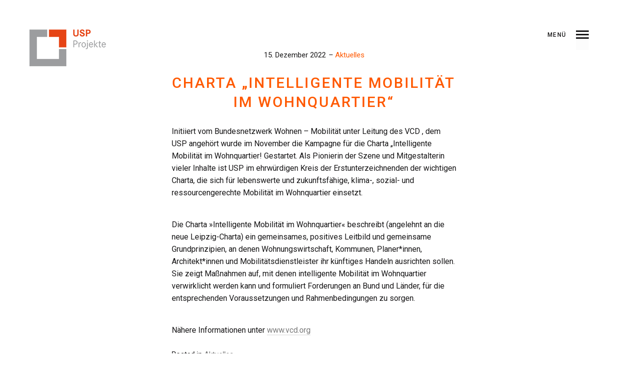

--- FILE ---
content_type: text/html; charset=UTF-8
request_url: https://www.usp-projekte.de/charta-intelligente-mobilitaet-im-wohnquartier/
body_size: 9395
content:
<!DOCTYPE html>
<!--[if lt IE 7]>
<html class="lt-ie9 lt-ie8 lt-ie7" lang="de" itemscope itemtype="http://schema.org/Article"> <![endif]-->
<!--[if IE 7]>
<html class="lt-ie9 lt-ie8" lang="de" itemscope itemtype="http://schema.org/Article"> <![endif]-->
<!--[if IE 8]>
<html class="lt-ie9" lang="de" itemscope itemtype="http://schema.org/Article"> <![endif]-->
<!--[if IE 9]>
<html class="ie9" lang="de" itemscope itemtype="http://schema.org/Article"> <![endif]-->
<!--[if gt IE 9]><!-->
<html lang="de" itemscope itemtype="http://schema.org/Article"> <!--<![endif]-->
<head>
<meta http-equiv="content-type" content="text/html; charset=UTF-8">
<meta charset="UTF-8">
<meta http-equiv="X-UA-Compatible" content="IE=edge">
<meta name="HandheldFriendly" content="True">
<meta name="apple-touch-fullscreen" content="yes"/>
<meta name="MobileOptimized" content="320">
<meta name="viewport" content="width=device-width, initial-scale=1, maximum-scale=1, user-scalable=no">
<title>Charta „Intelligente Mobilität im Wohnquartier“ | USP Projekte GmbH</title>
<link rel="profile" href="https://gmpg.org/xfn/11">
<link rel="pingback" href="https://www.usp-projekte.de/xmlrpc.php">
<link href="https://fonts.googleapis.com" rel="preconnect" crossorigin><link href="https://fonts.gstatic.com" rel="preconnect" crossorigin><meta name='robots' content='max-image-preview:large' />
<style>img:is([sizes="auto" i], [sizes^="auto," i]) { contain-intrinsic-size: 3000px 1500px }</style>
<link rel="alternate" type="application/rss+xml" title="USP Projekte GmbH &raquo; Feed" href="https://www.usp-projekte.de/feed/" />
<link rel="alternate" type="application/rss+xml" title="USP Projekte GmbH &raquo; Kommentar-Feed" href="https://www.usp-projekte.de/comments/feed/" />
<!-- <link rel='stylesheet' id='customify-font-stylesheet-0-css' href='https://www.usp-projekte.de/wp-content/uploads/fonts/2fb1d3474c012728984fc4241fafaf56/font.css?v=1764431372' type='text/css' media='all' /> -->
<!-- <link rel='stylesheet' id='wpgrade-main-style-css' href='https://www.usp-projekte.de/wp-content/themes/usp178/style.css' type='text/css' media='all' /> -->
<link rel="stylesheet" type="text/css" href="//www.usp-projekte.de/wp-content/cache/wpfc-minified/7mvkbfxh/fmn2c.css" media="all"/>
<style id='wpgrade-main-style-inline-css' type='text/css'>
.filter.align-center.usable {
display: none;
}
div.wpcf7-response-output {
border: 2px solid #fff !important;
}
html, .mfp-title, .intro {font-weight: 400;}
.arrow--down { opacity: 1; }
.wpcf7-form > p { margin-bottom: 0; }
.footer h3 { margin-bottom:20px; letter-spacing: 0.1em; color:#ff4c00;}
.separator h3{color: #ff4c00; letter-spacing: 0.2em; font-size:1.05rem;}
h2 {letter-spacing : 0.08em !important; font-size: 1.2rem;}
h5 {letter-spacing : 0.1em;}
li { margin-bottom: 0.2em;}
.title, h1, .tabs__nav, h3, h4, h5, h6, .h1, .h3, .h4, blockquote cite, .h5, .separator > *, .h6, blockquote::before, body .btn, body input[type="submit"], body .hero--dark .btn, .hero--dark body .btn, body a.btn, .wpcf7-submit, .form-submit #comment-submit, .gmap__marker__btn, .comments_add-comment, .archive-blog .read-more, .archive-categories a, .navigation__text, .header .menu--horizontal, .menu--main-menu, .menu--main-menu .sub-menu {
font-weight: 500;
text-transform: uppercase;}
.menu--main-menu, .menu--main-menu .sub-menu {
letter-spacing: 0;
font-weight: 400;
font-size:1rem;}
.menu__item--current {
display: inline-block;
position: relative;
color: #ff4c00;}
.menu__item--current::after {display:none;}
.footer, .footer a {color: #000;}
body .btn, body input[type="submit"], body .hero--dark .btn, .hero--dark body .btn, body a.btn, .wpcf7-submit, .form-submit #comment-submit, .gmap__marker__btn {
border-radius: 0px;}
@media only screen and (max-width: 800px) {
.site-logo--image img {max-height: 50px !important;}
.hero__caption {
position: absolute;
text-align: center;
width: 70%;
bottom: 5%;
left: 15%;}
.hero__bg .rsBullets {
bottom: 0;
margin-bottom: 0;}
.content {
margin: 4.55294rem auto;}
.menu--main-menu.menu--main-menu {
font-size: 1.36471rem;
}
}
.hero--shadowed .hero__title, .hero--shadowed .hero__subtitle, .hero--shadowed .hero__description, .hero--shadowed .hero__caption, .hero--light .hero__subtitle, .hero--light .hero__description, .hero--light .hero__caption  {
background: rgba(0, 0, 0, 0.85);
padding: 0.125em 0.5em 0.125em 0.625em;
opacity: 1 !important;
transform: translate3d(0px, 0px, 0px) !important;}
.hero--light .hero__title {
opacity: 1 !important;
background: rgba(0, 0, 0, 0.85);
padding: 0.125em 0.5em 0.125em 0.5em;
transform: translate3d(0px, 0px, 0px) !important;}
}
.overlay__sidebar {	font-size: 1.0rem;}
.archive-blog .entry-title {
font-size: 1.02353rem;}
.gmap__marker__btn {display: none;}
@media only screen and (min-width: 800px) {.hero h1, .hero--slider-container .hero__title {
font-size: 3.02941rem;}}
.archive-blog .entry-title, .archive-blog .entry-content, .archive-blog .entry-meta {
margin-bottom: 0.67647rem;}
.archive-blog .read-more{font-family: "Roboto", sans-serif;
text-transform: lowercase;
font-size:14px;
font-weight: 400;
}
.single .entry-thumbnail {
margin-left: 0;
margin-right: 0;
}h4, .h4, blockquote cite {
letter-spacing: 0.1em;
}
.project-meta__value {
padding-right: 20px;
}
.filter__tags .btn-link {
text-transform: uppercase;
letter-spacing: 0.05em;
font-size: 14px;
font-weight: 500;
}
.filter__tags .btn-link.selected, .filter__tags .btn-link:hover {
border-bottom: 0px solid #171617;
color: #ff4c00;
}
@media only screen and (max-width: 800px) {
.overlay--navigation + .hero.content {
margin-top: 4.52941rem;
}}
@media only screen and (min-width: 1200px) {
.gallery.gallery, .grid {
margin-bottom: 60px !important;}
}
.overlay__sidebar {
font-size: 16px; 
font-weight: 400;
}
.form-connected .gallery.gallery, .grid {
margin-bottom: 0px !important;
}
.footer {
z-index: 0; 
}
/* Fix loading on Safari / iOS */html { opacity: 1 !important; }
</style>
<!-- <link rel='stylesheet' id='wp-block-library-css' href='https://www.usp-projekte.de/wp-includes/css/dist/block-library/style.min.css' type='text/css' media='all' /> -->
<link rel="stylesheet" type="text/css" href="//www.usp-projekte.de/wp-content/cache/wpfc-minified/dqq3y9p/fmn2c.css" media="all"/>
<style id='classic-theme-styles-inline-css' type='text/css'>
/*! This file is auto-generated */
.wp-block-button__link{color:#fff;background-color:#32373c;border-radius:9999px;box-shadow:none;text-decoration:none;padding:calc(.667em + 2px) calc(1.333em + 2px);font-size:1.125em}.wp-block-file__button{background:#32373c;color:#fff;text-decoration:none}
</style>
<style id='global-styles-inline-css' type='text/css'>
:root{--wp--preset--aspect-ratio--square: 1;--wp--preset--aspect-ratio--4-3: 4/3;--wp--preset--aspect-ratio--3-4: 3/4;--wp--preset--aspect-ratio--3-2: 3/2;--wp--preset--aspect-ratio--2-3: 2/3;--wp--preset--aspect-ratio--16-9: 16/9;--wp--preset--aspect-ratio--9-16: 9/16;--wp--preset--color--black: #000000;--wp--preset--color--cyan-bluish-gray: #abb8c3;--wp--preset--color--white: #ffffff;--wp--preset--color--pale-pink: #f78da7;--wp--preset--color--vivid-red: #cf2e2e;--wp--preset--color--luminous-vivid-orange: #ff6900;--wp--preset--color--luminous-vivid-amber: #fcb900;--wp--preset--color--light-green-cyan: #7bdcb5;--wp--preset--color--vivid-green-cyan: #00d084;--wp--preset--color--pale-cyan-blue: #8ed1fc;--wp--preset--color--vivid-cyan-blue: #0693e3;--wp--preset--color--vivid-purple: #9b51e0;--wp--preset--gradient--vivid-cyan-blue-to-vivid-purple: linear-gradient(135deg,rgba(6,147,227,1) 0%,rgb(155,81,224) 100%);--wp--preset--gradient--light-green-cyan-to-vivid-green-cyan: linear-gradient(135deg,rgb(122,220,180) 0%,rgb(0,208,130) 100%);--wp--preset--gradient--luminous-vivid-amber-to-luminous-vivid-orange: linear-gradient(135deg,rgba(252,185,0,1) 0%,rgba(255,105,0,1) 100%);--wp--preset--gradient--luminous-vivid-orange-to-vivid-red: linear-gradient(135deg,rgba(255,105,0,1) 0%,rgb(207,46,46) 100%);--wp--preset--gradient--very-light-gray-to-cyan-bluish-gray: linear-gradient(135deg,rgb(238,238,238) 0%,rgb(169,184,195) 100%);--wp--preset--gradient--cool-to-warm-spectrum: linear-gradient(135deg,rgb(74,234,220) 0%,rgb(151,120,209) 20%,rgb(207,42,186) 40%,rgb(238,44,130) 60%,rgb(251,105,98) 80%,rgb(254,248,76) 100%);--wp--preset--gradient--blush-light-purple: linear-gradient(135deg,rgb(255,206,236) 0%,rgb(152,150,240) 100%);--wp--preset--gradient--blush-bordeaux: linear-gradient(135deg,rgb(254,205,165) 0%,rgb(254,45,45) 50%,rgb(107,0,62) 100%);--wp--preset--gradient--luminous-dusk: linear-gradient(135deg,rgb(255,203,112) 0%,rgb(199,81,192) 50%,rgb(65,88,208) 100%);--wp--preset--gradient--pale-ocean: linear-gradient(135deg,rgb(255,245,203) 0%,rgb(182,227,212) 50%,rgb(51,167,181) 100%);--wp--preset--gradient--electric-grass: linear-gradient(135deg,rgb(202,248,128) 0%,rgb(113,206,126) 100%);--wp--preset--gradient--midnight: linear-gradient(135deg,rgb(2,3,129) 0%,rgb(40,116,252) 100%);--wp--preset--font-size--small: 13px;--wp--preset--font-size--medium: 20px;--wp--preset--font-size--large: 36px;--wp--preset--font-size--x-large: 42px;--wp--preset--spacing--20: 0.44rem;--wp--preset--spacing--30: 0.67rem;--wp--preset--spacing--40: 1rem;--wp--preset--spacing--50: 1.5rem;--wp--preset--spacing--60: 2.25rem;--wp--preset--spacing--70: 3.38rem;--wp--preset--spacing--80: 5.06rem;--wp--preset--shadow--natural: 6px 6px 9px rgba(0, 0, 0, 0.2);--wp--preset--shadow--deep: 12px 12px 50px rgba(0, 0, 0, 0.4);--wp--preset--shadow--sharp: 6px 6px 0px rgba(0, 0, 0, 0.2);--wp--preset--shadow--outlined: 6px 6px 0px -3px rgba(255, 255, 255, 1), 6px 6px rgba(0, 0, 0, 1);--wp--preset--shadow--crisp: 6px 6px 0px rgba(0, 0, 0, 1);}:where(.is-layout-flex){gap: 0.5em;}:where(.is-layout-grid){gap: 0.5em;}body .is-layout-flex{display: flex;}.is-layout-flex{flex-wrap: wrap;align-items: center;}.is-layout-flex > :is(*, div){margin: 0;}body .is-layout-grid{display: grid;}.is-layout-grid > :is(*, div){margin: 0;}:where(.wp-block-columns.is-layout-flex){gap: 2em;}:where(.wp-block-columns.is-layout-grid){gap: 2em;}:where(.wp-block-post-template.is-layout-flex){gap: 1.25em;}:where(.wp-block-post-template.is-layout-grid){gap: 1.25em;}.has-black-color{color: var(--wp--preset--color--black) !important;}.has-cyan-bluish-gray-color{color: var(--wp--preset--color--cyan-bluish-gray) !important;}.has-white-color{color: var(--wp--preset--color--white) !important;}.has-pale-pink-color{color: var(--wp--preset--color--pale-pink) !important;}.has-vivid-red-color{color: var(--wp--preset--color--vivid-red) !important;}.has-luminous-vivid-orange-color{color: var(--wp--preset--color--luminous-vivid-orange) !important;}.has-luminous-vivid-amber-color{color: var(--wp--preset--color--luminous-vivid-amber) !important;}.has-light-green-cyan-color{color: var(--wp--preset--color--light-green-cyan) !important;}.has-vivid-green-cyan-color{color: var(--wp--preset--color--vivid-green-cyan) !important;}.has-pale-cyan-blue-color{color: var(--wp--preset--color--pale-cyan-blue) !important;}.has-vivid-cyan-blue-color{color: var(--wp--preset--color--vivid-cyan-blue) !important;}.has-vivid-purple-color{color: var(--wp--preset--color--vivid-purple) !important;}.has-black-background-color{background-color: var(--wp--preset--color--black) !important;}.has-cyan-bluish-gray-background-color{background-color: var(--wp--preset--color--cyan-bluish-gray) !important;}.has-white-background-color{background-color: var(--wp--preset--color--white) !important;}.has-pale-pink-background-color{background-color: var(--wp--preset--color--pale-pink) !important;}.has-vivid-red-background-color{background-color: var(--wp--preset--color--vivid-red) !important;}.has-luminous-vivid-orange-background-color{background-color: var(--wp--preset--color--luminous-vivid-orange) !important;}.has-luminous-vivid-amber-background-color{background-color: var(--wp--preset--color--luminous-vivid-amber) !important;}.has-light-green-cyan-background-color{background-color: var(--wp--preset--color--light-green-cyan) !important;}.has-vivid-green-cyan-background-color{background-color: var(--wp--preset--color--vivid-green-cyan) !important;}.has-pale-cyan-blue-background-color{background-color: var(--wp--preset--color--pale-cyan-blue) !important;}.has-vivid-cyan-blue-background-color{background-color: var(--wp--preset--color--vivid-cyan-blue) !important;}.has-vivid-purple-background-color{background-color: var(--wp--preset--color--vivid-purple) !important;}.has-black-border-color{border-color: var(--wp--preset--color--black) !important;}.has-cyan-bluish-gray-border-color{border-color: var(--wp--preset--color--cyan-bluish-gray) !important;}.has-white-border-color{border-color: var(--wp--preset--color--white) !important;}.has-pale-pink-border-color{border-color: var(--wp--preset--color--pale-pink) !important;}.has-vivid-red-border-color{border-color: var(--wp--preset--color--vivid-red) !important;}.has-luminous-vivid-orange-border-color{border-color: var(--wp--preset--color--luminous-vivid-orange) !important;}.has-luminous-vivid-amber-border-color{border-color: var(--wp--preset--color--luminous-vivid-amber) !important;}.has-light-green-cyan-border-color{border-color: var(--wp--preset--color--light-green-cyan) !important;}.has-vivid-green-cyan-border-color{border-color: var(--wp--preset--color--vivid-green-cyan) !important;}.has-pale-cyan-blue-border-color{border-color: var(--wp--preset--color--pale-cyan-blue) !important;}.has-vivid-cyan-blue-border-color{border-color: var(--wp--preset--color--vivid-cyan-blue) !important;}.has-vivid-purple-border-color{border-color: var(--wp--preset--color--vivid-purple) !important;}.has-vivid-cyan-blue-to-vivid-purple-gradient-background{background: var(--wp--preset--gradient--vivid-cyan-blue-to-vivid-purple) !important;}.has-light-green-cyan-to-vivid-green-cyan-gradient-background{background: var(--wp--preset--gradient--light-green-cyan-to-vivid-green-cyan) !important;}.has-luminous-vivid-amber-to-luminous-vivid-orange-gradient-background{background: var(--wp--preset--gradient--luminous-vivid-amber-to-luminous-vivid-orange) !important;}.has-luminous-vivid-orange-to-vivid-red-gradient-background{background: var(--wp--preset--gradient--luminous-vivid-orange-to-vivid-red) !important;}.has-very-light-gray-to-cyan-bluish-gray-gradient-background{background: var(--wp--preset--gradient--very-light-gray-to-cyan-bluish-gray) !important;}.has-cool-to-warm-spectrum-gradient-background{background: var(--wp--preset--gradient--cool-to-warm-spectrum) !important;}.has-blush-light-purple-gradient-background{background: var(--wp--preset--gradient--blush-light-purple) !important;}.has-blush-bordeaux-gradient-background{background: var(--wp--preset--gradient--blush-bordeaux) !important;}.has-luminous-dusk-gradient-background{background: var(--wp--preset--gradient--luminous-dusk) !important;}.has-pale-ocean-gradient-background{background: var(--wp--preset--gradient--pale-ocean) !important;}.has-electric-grass-gradient-background{background: var(--wp--preset--gradient--electric-grass) !important;}.has-midnight-gradient-background{background: var(--wp--preset--gradient--midnight) !important;}.has-small-font-size{font-size: var(--wp--preset--font-size--small) !important;}.has-medium-font-size{font-size: var(--wp--preset--font-size--medium) !important;}.has-large-font-size{font-size: var(--wp--preset--font-size--large) !important;}.has-x-large-font-size{font-size: var(--wp--preset--font-size--x-large) !important;}
:where(.wp-block-post-template.is-layout-flex){gap: 1.25em;}:where(.wp-block-post-template.is-layout-grid){gap: 1.25em;}
:where(.wp-block-columns.is-layout-flex){gap: 2em;}:where(.wp-block-columns.is-layout-grid){gap: 2em;}
:root :where(.wp-block-pullquote){font-size: 1.5em;line-height: 1.6;}
</style>
<!-- <link rel='stylesheet' id='contact-form-7-css' href='https://www.usp-projekte.de/wp-content/plugins/contact-form-7/includes/css/styles.css' type='text/css' media='all' /> -->
<link rel="stylesheet" type="text/css" href="//www.usp-projekte.de/wp-content/cache/wpfc-minified/mab0d2mr/fmn2c.css" media="all"/>
<script src='//www.usp-projekte.de/wp-content/cache/wpfc-minified/kl6q9fs6/fmn2c.js' type="text/javascript"></script>
<!-- <script type="text/javascript" src="https://www.usp-projekte.de/wp-includes/js/jquery/jquery.min.js" id="jquery-core-js"></script> -->
<!-- <script type="text/javascript" src="https://www.usp-projekte.de/wp-includes/js/jquery/jquery-migrate.min.js" id="jquery-migrate-js"></script> -->
<link rel="https://api.w.org/" href="https://www.usp-projekte.de/wp-json/" /><link rel="alternate" title="JSON" type="application/json" href="https://www.usp-projekte.de/wp-json/wp/v2/posts/3525" /><link rel="EditURI" type="application/rsd+xml" title="RSD" href="https://www.usp-projekte.de/xmlrpc.php?rsd" />
<link rel="canonical" href="https://www.usp-projekte.de/charta-intelligente-mobilitaet-im-wohnquartier/" />
<link rel="alternate" title="oEmbed (JSON)" type="application/json+oembed" href="https://www.usp-projekte.de/wp-json/oembed/1.0/embed?url=https%3A%2F%2Fwww.usp-projekte.de%2Fcharta-intelligente-mobilitaet-im-wohnquartier%2F" />
<link rel="alternate" title="oEmbed (XML)" type="text/xml+oembed" href="https://www.usp-projekte.de/wp-json/oembed/1.0/embed?url=https%3A%2F%2Fwww.usp-projekte.de%2Fcharta-intelligente-mobilitaet-im-wohnquartier%2F&#038;format=xml" />
<link rel='icon' href="https://www.usp-projekte.de/wp-content/uploads/usp_logo_fav.png" >
<link rel="apple-touch-icon" href="https://www.usp-projekte.de/wp-content/uploads/usp_logo_at.png" >
<meta name="msapplication-TileColor" content="#f01d4f">
<meta name="msapplication-TileImage" content="https://www.usp-projekte.de/wp-content/uploads/usp_logo_u.png" >
<link rel="icon" href="https://www.usp-projekte.de/wp-content/uploads/usp_logo_u.png" sizes="32x32" />
<link rel="icon" href="https://www.usp-projekte.de/wp-content/uploads/usp_logo_u.png" sizes="192x192" />
<link rel="apple-touch-icon" href="https://www.usp-projekte.de/wp-content/uploads/usp_logo_u.png" />
<meta name="msapplication-TileImage" content="https://www.usp-projekte.de/wp-content/uploads/usp_logo_u.png" />
<style id="customify_output_style">
.site-logo--image img { max-height: 95px; }
.site-title--text { font-size: 95px; }
.overlay--navigation { background-color: #b7b7b7; }
.header.header--inverse a, .header--inverse .navigation__menu-label { color: #ffffff; }
.header--inverse .trigger { background-color: #ffffff; }
.header.header--inverse a:hover { color: #000000; }
.overlay a, .header--inverse-important .navigation__menu-label, .overlay .page_item, .overlay .menu-item, 
.overlay__sidebar .widget_pages li, .overlay__sidebar .widget_categories li, .overlay__sidebar .widget_meta li, .overlay__sidebar .widget_recent_entries li, 
.overlay__sidebar .widget_archive li, .overlay__sidebar .widget_nav_menu li { color: #ffffff; }
.menu__item--current:after, .header--inverse-important .trigger { background-color: #ffffff; }
.overlay a:hover, .overlay li:hover a, .overlay .menu--main-menu li.menu-item-has-children[class*="current-menu"]:hover > .sub-menu a:hover { color: #ff5900; }
.content { max-width: 1800px; }
.content--single, .has_sidebar .content--single-post { max-width: 700px; }
.gallery .gallery-item { border-left-width: 60px; }
.gallery{
margin-top: -60px;
}
body, .separator__text, .separator > * { background-color: #ffffff; }
.content.content--portfolio-archive { max-width: 1800px; }
.masonry .masonry__item { padding-left: 36px; }
.masonry{
margin-left: -36px;
}
.masonry{
margin-top: -32px;
}
.masonry .masonry__item { margin-top: 32px; }
.footer { background-color: #eaeaea; }
.menu--main-menu { font-size: 20px; }
.menu--main-menu { line-height: 2; }
.menu--main-menu, .widget_nav_menu, .menu--horizontal, .menu--main-menu .sub-menu { text-transform: uppercase; }
.menu--main-menu > li > a, .widget_nav_menu a { text-decoration: none; }
body { font-size: 16px; }
body { line-height: 1.6; }
body, .title, h1, h2, h3, h4, h5, h6, .h1, .h2, .h3, .h4, blockquote cite, .h5, .separator > *, .h6,
a.clear, .masonry__item-meta { color: #171617; }
.hero--light .hero__content *, .hero--light .hero__content a.meta-list__item,
.hero--shadowed .hero__content *, .hero--shadowed .hero__content a.meta-list__item { color: #FFFFFF; }
.hero--light .hero__description .btn, .hero--shadowed .hero__description .btn { background-color: #FFFFFF; }
a, .wpcf7-submit, .archive-blog .read-more, .page-numbers.prev,
.page-numbers.next, .comments_add-comment, .comment-reply-link,
.filter__fields a, .entry-meta a, .single-product .entry-summary .woocommerce-breadcrumb a { color: #7a7a7a; }
h1, h2, h3, h4, h5, h6, .entry-title, .entry-header a, .tabs__nav a.current, .tabs__nav a:hover { color: #ff5900; }
@media  screen and (min-width: 1200px) { 
.logo, .navigation { top: 60px; }
.gallery.gallery, .grid{
margin-left: -60px;
}
}
@media screen and (min-width: 1200px) { 
.admin-bar .logo, .admin-bar .navigation{ top: 92px; }
.gallery .gallery-item.gallery-item { border-left-width: 60px; }
}
@media only screen and (min-width: 900px) { 
.content { margin-top: 100px; }
}
@media  only screen and (min-width: 900px) { 
.content { margin-bottom: 100px; }
}
@media screen and (min-width: 1200px)  { 
.gallery.gallery, .grid { margin-bottom: 60px; }
}
@media  screen and (min-width: 1200px)  { 
.grid__item { padding-left: 60px; }
}
</style>
<style id="customify_fonts_output">
h1, h2, h3, h4, h5, h6, hgroup, h1 a, h2 a, h3 a, h4 a, h5 a, h6 a, .separator > *, blockquote cite {
font-family: Roboto;
font-weight: 500;
}
.menu--main-menu, .widget_nav_menu, .menu--horizontal, .menu--main-menu .sub-menu {
font-family: Roboto;
}
body, .menu--main-menu .sub-menu, .header .menu--horizontal, .h1, .h2, .h3, .h4, .archive-categories a, body a.btn, .btn, body #comment-submit, .navigation__text, .gmap__marker__btn, .woocommerce .button {
font-family: Roboto;
}
</style>
<script type="text/javascript">
;(function($){
})(jQuery);
</script>
</head>
<body data-rsssl=1 class="wp-singular post-template-default single single-post postid-3525 single-format-standard wp-theme-usp178 header--sticky nav-scroll-hide" data-smoothscrolling data-parallax-speed="0.5"  >
<!--[if lt IE 7]>
<p class="chromeframe">You are using an <strong>outdated</strong> browser. Please <a href="http://browsehappy.com/">upgrade
your browser</a> or <a href="http://www.google.com/chromeframe/?redirect=true">activate Google Chrome Frame</a> to
improve your experience.</p>
<![endif]-->
<div class="header  inverse--not-yet  ">
<div class="logo">
<div class="site-header__branding">
<h1 class="site-title site-title--image">
<a class="site-logo  site-logo--image  site-logo--image-2x" href="https://www.usp-projekte.de" title="USP Projekte GmbH" rel="home">
<img class="site-logo-img  site-logo-img--light" src="https://www.usp-projekte.de/wp-content/uploads/usp_logo_w.png" data-logo2x="https://www.usp-projekte.de/wp-content/uploads/usp_logo_w2x.png" alt="USP Projekte GmbH"/>
<img class="site-logo-img  site-logo-img--dark" src="https://www.usp-projekte.de/wp-content/uploads/usp_logo.png" data-logo2x="https://www.usp-projekte.de/wp-content/uploads/usp_logo2x.png" alt="USP Projekte GmbH"/>
</a>
</h1>
</div><!-- .site-header__branding -->	</div>
<div class="navigation  clearfix">
<div class="navigation__text">
<div class="navigation__menu-label">
<span class="label label--open">Menü</span>
<span class="label label--close">Close</span>
</div>
<div class="navigation__links">
<button class="navigation__links-trigger"></button>
<ul class="menu  menu--main">
<li><a href="https://www.usp-projekte.de/aktuelles/">Index</a></li>
<li><a class="prev" href="https://www.usp-projekte.de/iba-zukunftsquartier-freising/">zurück</a></li>
<li><a class="next" href="https://www.usp-projekte.de/vhw-seminare/">vor</a></li>
</ul>
</div>			</div>
<div class="navigation__trigger">
<span class="trigger  trigger__top"></span>
<span class="trigger  trigger__middle"></span>
<span class="trigger  trigger__bottom"></span>
</div>
</div><!-- .navigation -->
</div><!-- .header -->
<div class="overlay  overlay--navigation">
<nav class="overlay__wrapper">
<div class="overlay__sidebar  sidebar  sidebar__overlay-before  content--single">
</div>
<div class="site-navigation">
<h2 class="accessibility">Primär-Navigation</h2>
<ul id="menu-main-menu" class="menu  menu--main-menu  js-main-menu"><li id="menu-item-2370" class="menu-item menu-item-type-post_type menu-item-object-page menu-item-home menu-item-2370"><a href="https://www.usp-projekte.de/">Home</a></li>
<li id="menu-item-2724" class="menu-item menu-item-type-post_type menu-item-object-page menu-item-2724"><a href="https://www.usp-projekte.de/profil/">Profil</a></li>
<li id="menu-item-300" class="menu-item menu-item-type-post_type menu-item-object-page menu-item-300 current_page_parent current-menu-item"><a href="https://www.usp-projekte.de/aktuelles/">Aktuelles</a></li>
<li id="menu-item-2765" class="menu-item menu-item-type-post_type menu-item-object-page menu-item-2765"><a href="https://www.usp-projekte.de/portfolio/">Portfolio</a></li>
<li id="menu-item-3789" class="menu-item menu-item-type-post_type menu-item-object-page menu-item-3789"><a href="https://www.usp-projekte.de/vortraege-moderationen-veroeffentlichungen/">Vorträge &#038; Moderationen</a></li>
<li id="menu-item-2224" class="menu-item menu-item-type-post_type menu-item-object-page menu-item-2224"><a href="https://www.usp-projekte.de/kontakt/">Kontakt</a></li>
<li id="menu-item-2396" class="menu-item menu-item-type-post_type menu-item-object-page menu-item-2396"><a href="https://www.usp-projekte.de/impressum/">Impressum</a></li>
<li id="menu-item-2847" class="menu-item menu-item-type-post_type menu-item-object-page menu-item-privacy-policy menu-item-2847"><a rel="privacy-policy" href="https://www.usp-projekte.de/datenschutz/">Datenschutz</a></li>
</ul>		</div>
<div class="overlay__sidebar  sidebar  sidebar--overlay-after  content--single">
<div id="text-5" class="widget widget_text">			<div class="textwidget"><p>USP Projekte GmbH . Friedrichstraße 27 . 80801 München</p>
</div>
</div>
</div>
</nav>
</div><!-- .overlay.overlay-navigation -->		<div class="content  content--single  content--single-post">
<article class="article-single single-post no-thumbnail post-3525 post type-post status-publish format-standard hentry category-aktuelles">
<header class="entry-header">
<div class="entry-meta">
<meta itemprop="datePublished" content="2022-12-15T20:57:34+01:00" />
<meta itemprop="dateModified" content="2022-12-20T20:58:42+01:00" />
<span class="entry-date" >15. Dezember 2022</span>
<span class="cat-links"><a href="https://www.usp-projekte.de/category/aktuelles/" rel="category tag">Aktuelles</a></span>
</div><!-- .entry-meta -->
<h1 class="entry-title" itemprop="name headline mainEntityOfPage" >Charta „Intelligente Mobilität im Wohnquartier“</h1>
</header><!-- .entry-header -->								<section class="entry-content  js-post-gallery">
<p>Initiiert vom Bundesnetzwerk Wohnen – Mobilität unter Leitung des VCD , dem USP angehört wurde im November die Kampagne für die Charta „Intelligente Mobilität im Wohnquartier! Gestartet. Als Pionierin der Szene und Mitgestalterin vieler Inhalte ist USP im ehrwürdigen Kreis der Erstunterzeichnenden der wichtigen Charta, die sich für lebenswerte und zukunftsfähige, klima-, sozial- und ressourcengerechte Mobilität im Wohnquartier einsetzt.</p>
<p>Die Charta »Intelligente Mobilität im Wohnquartier« beschreibt (angelehnt an die neue Leipzig-Charta) ein gemeinsames, positives Leitbild und gemeinsame Grundprinzipien, an denen Wohnungswirtschaft, Kommunen, Planer*innen, Architekt*innen und Mobilitätsdienstleister ihr künftiges Handeln ausrichten sollen. Sie zeigt Maßnahmen auf, mit denen intelligente Mobilität im Wohnquartier verwirklicht werden kann und formuliert Forderungen an Bund und Länder, für die entsprechenden Voraussetzungen und Rahmenbedingungen zu sorgen.</p>
<p>Nähere Informationen unter <a href="http://www.vcd.org" target="_blank" rel="noopener">www.vcd.org</a></p>
</section><!-- .entry-content.js-post-gallery -->
<footer class="entry-meta">
Posted in 			<span class="category-links">
<a href="https://www.usp-projekte.de/category/aktuelles/" title="Alle Beiträge der Kategorie im  Aktuelles anzeigen" rel="tag">Aktuelles</a> 		</span>
.
</footer>
</article>
</div><!-- .content.content--single.content--single-post -->

<footer class="footer">
<div class="content">
<div class="grid  grid-3  ">
<div id="text-3" class="widget grid__item widget_text"><h3 class="widget__title widget--menu__title">USP Projekte GmbH</h3>			<div class="textwidget"><p><strong>Büro München</strong><br />
Friedrichstraße 27<br />
80801 München<br />
<a href="https://www.google.de/maps/place/USP+Projekte+GmbH/@48.159805,11.579996,17z/data=!3m1!4b1!4m2!3m1!1s0x479dd8ae82b574b7:0x33bc9b50e57b8d41?hl=de" target="_blank">zur Kartenansicht</a></p>
</div>
</div><div id="text-4" class="widget grid__item widget_text"><h3 class="widget__title widget--menu__title">Lassen Sie uns sprechen</h3>			<div class="textwidget"><p>T +49 (0)89 461337-30<br />
F +49 (0)89 461337-33<br />
<a href="mailto:info@usp-projekte.de" target="_blank">info@usp-projekte.de</a></p>
</div>
</div>
<div id="recent-posts-3" class="widget grid__item widget_recent_entries">
<h3 class="widget__title widget--menu__title">Aktuelles</h3>
<ul>
<li>
<a href="https://www.usp-projekte.de/tag-der-iba-m/">Tag der IBA-M</a>
</li>
<li>
<a href="https://www.usp-projekte.de/fachverband-buergerbeteiligung-vorstandswahl/">Fachverband Bürgerbeteiligung: Vorstandswahl</a>
</li>
<li>
<a href="https://www.usp-projekte.de/retreat-weyregg/">Retreat Weyregg</a>
</li>
</ul>
</div>			</div>
</div>
</footer>
<div class="js-arrows-templates  hidden">
<svg class="svg-arrow  svg-arrow--left" xmlns="http://www.w3.org/2000/svg" xmlns:xlink="http://www.w3.org/1999/xlink" preserveAspectRatio="xMidYMid" width="42" height="16" viewBox="0 0 42 16">
<path d="M41.124,9.031 C41.124,9.031 3.164,9.031 3.164,9.031 C3.164,9.031 8.725,14.607 8.725,14.607 C8.725,14.607 7.297,16.039 7.297,16.039 C7.297,16.039 0.012,8.734 0.012,8.734 C0.012,8.734 0.726,8.018 0.726,8.018 C0.726,8.018 0.012,7.302 0.012,7.302 C0.012,7.302 7.297,-0.004 7.297,-0.004 C7.297,-0.004 8.725,1.429 8.725,1.429 C8.725,1.429 3.164,7.005 3.164,7.005 C3.164,7.005 41.124,7.005 41.124,7.005 C41.124,7.005 41.124,9.031 41.124,9.031 Z" id="path-1" class="cls-2" fill-rule="evenodd"/>
</svg>
<svg class="svg-arrow  svg-arrow--right" xmlns="http://www.w3.org/2000/svg" xmlns:xlink="http://www.w3.org/1999/xlink" preserveAspectRatio="xMidYMid" width="41" height="16" viewBox="0 0 41 16">
<path d="M40.123,7.924 C40.123,7.924 40.832,8.632 40.832,8.632 C40.832,8.632 33.597,15.851 33.597,15.851 C33.597,15.851 32.179,14.436 32.179,14.436 C32.179,14.436 37.701,8.925 37.701,8.925 C37.701,8.925 0.002,8.925 0.002,8.925 C0.002,8.925 0.002,6.923 0.002,6.923 C0.002,6.923 37.701,6.923 37.701,6.923 C37.701,6.923 32.179,1.412 32.179,1.412 C32.179,1.412 33.597,-0.003 33.597,-0.003 C33.597,-0.003 40.832,7.217 40.832,7.217 C40.832,7.217 40.123,7.924 40.123,7.924 C40.123,7.924 40.123,7.924 40.123,7.924 Z" id="path-1" class="cls-2" fill-rule="evenodd"/>
</svg>
</div>
<div class="js-map-pin  hidden">
<img class="gmap__marker__img" src="https://www.usp-projekte.de/wp-content/themes/usp178/assets/images/map-pin.png" alt="Map pin"/>
</div>
<svg xmlns="http://www.w3.org/2000/svg" xmlns:xlink="http://www.w3.org/1999/xlink" version="1.1" hidden>
<defs>
<filter id="goo">
<feGaussianBlur in="SourceGraphic" stdDeviation="10" result="blur" />
<feColorMatrix in="blur" mode="matrix" values="1 0 0 0 0  0 1 0 0 0  0 0 1 0 0  0 0 0 18 -7" result="goo" />
<feBlend in="SourceGraphic" in2="goo" />
<feComposite in="SourceGraphic" in2="goo" operator="atop"/>
</filter>
</defs>
</svg>
<div class="covers"></div>
<script type="speculationrules">
{"prefetch":[{"source":"document","where":{"and":[{"href_matches":"\/*"},{"not":{"href_matches":["\/wp-*.php","\/wp-admin\/*","\/wp-content\/uploads\/*","\/wp-content\/*","\/wp-content\/plugins\/*","\/wp-content\/themes\/usp178\/*","\/*\\?(.+)"]}},{"not":{"selector_matches":"a[rel~=\"nofollow\"]"}},{"not":{"selector_matches":".no-prefetch, .no-prefetch a"}}]},"eagerness":"conservative"}]}
</script>
<script>
let customifyTriggerFontsLoadedEvents = function() {
// Trigger the 'wf-active' event, just like Web Font Loader would do.
window.dispatchEvent(new Event('wf-active'));
// Add the 'wf-active' class on the html element, just like Web Font Loader would do.
document.getElementsByTagName('html')[0].classList.add('wf-active');
}
// Try to use the modern FontFaceSet browser APIs.
if ( typeof document.fonts !== 'undefined' && typeof document.fonts.ready !== 'undefined' ) {
document.fonts.ready.then(customifyTriggerFontsLoadedEvents);
} else {
// Fallback to just waiting a little bit and then triggering the events for older browsers.
window.addEventListener('load', function() {
setTimeout( customifyTriggerFontsLoadedEvents, 300 );
});
}
</script>
<script type="text/javascript" src="https://pxgcdn.com/js/rs/9.5.7/index.js" id="mies-vendor-scripts-1-js"></script>
<script type="text/javascript" src="https://cdnjs.cloudflare.com/ajax/libs/gsap/1.18.5/jquery.gsap.min.js" id="mies-vendor-scripts-2-js"></script>
<script type="text/javascript" src="https://cdnjs.cloudflare.com/ajax/libs/gsap/1.18.5/TweenMax.min.js" id="mies-vendor-scripts-3-js"></script>
<script type="text/javascript" src="https://cdnjs.cloudflare.com/ajax/libs/gsap/1.18.5/plugins/ScrollToPlugin.min.js" id="mies-vendor-scripts-4-js"></script>
<script type="text/javascript" id="wpgrade-main-scripts-js-extra">
/* <![CDATA[ */
var ajaxurl = "https:\/\/www.usp-projekte.de\/wp-admin\/admin-ajax.php";
var objectl10n = {"tPrev":"Zur\u00fcck (Pfeiltaste links)","tNext":"Weiter (Pfeiltaste rechts)","tCounter":"OF","infscrLoadingText":"","infscrReachedEnd":""};
var theme_name = "mies";
/* ]]> */
</script>
<script type="text/javascript" src="https://www.usp-projekte.de/wp-content/themes/usp178/assets/js/main.js" id="wpgrade-main-scripts-js"></script>
<script type="text/javascript" src="https://www.usp-projekte.de/wp-includes/js/dist/hooks.min.js" id="wp-hooks-js"></script>
<script type="text/javascript" src="https://www.usp-projekte.de/wp-includes/js/dist/i18n.min.js" id="wp-i18n-js"></script>
<script type="text/javascript" id="wp-i18n-js-after">
/* <![CDATA[ */
wp.i18n.setLocaleData( { 'text direction\u0004ltr': [ 'ltr' ] } );
/* ]]> */
</script>
<script type="text/javascript" src="https://www.usp-projekte.de/wp-content/plugins/contact-form-7/includes/swv/js/index.js" id="swv-js"></script>
<script type="text/javascript" id="contact-form-7-js-translations">
/* <![CDATA[ */
( function( domain, translations ) {
var localeData = translations.locale_data[ domain ] || translations.locale_data.messages;
localeData[""].domain = domain;
wp.i18n.setLocaleData( localeData, domain );
} )( "contact-form-7", {"translation-revision-date":"2025-10-26 03:28:49+0000","generator":"GlotPress\/4.0.3","domain":"messages","locale_data":{"messages":{"":{"domain":"messages","plural-forms":"nplurals=2; plural=n != 1;","lang":"de"},"This contact form is placed in the wrong place.":["Dieses Kontaktformular wurde an der falschen Stelle platziert."],"Error:":["Fehler:"]}},"comment":{"reference":"includes\/js\/index.js"}} );
/* ]]> */
</script>
<script type="text/javascript" id="contact-form-7-js-before">
/* <![CDATA[ */
var wpcf7 = {
"api": {
"root": "https:\/\/www.usp-projekte.de\/wp-json\/",
"namespace": "contact-form-7\/v1"
}
};
/* ]]> */
</script>
<script type="text/javascript" src="https://www.usp-projekte.de/wp-content/plugins/contact-form-7/includes/js/index.js" id="contact-form-7-js"></script>
<script type="text/javascript">
;(function($){
})(jQuery);
</script>
</body>
</html><!-- WP Fastest Cache file was created in 0.806 seconds, on 5. December 2025 @ 10:22 -->

--- FILE ---
content_type: text/css
request_url: https://www.usp-projekte.de/wp-content/cache/wpfc-minified/7mvkbfxh/fmn2c.css
body_size: 56074
content:
@charset "UTF-8";
@font-face {
font-family: 'Roboto';
font-style: italic;
font-weight: 100;
font-stretch: 100%;
font-display: swap;
src: url(https://www.usp-projekte.de/wp-content/uploads/fonts/2fb1d3474c012728984fc4241fafaf56/roboto--v50-italic-100.woff2?c=1764431363) format('woff2');
unicode-range: U+0460-052F, U+1C80-1C8A, U+20B4, U+2DE0-2DFF, U+A640-A69F, U+FE2E-FE2F;
} @font-face {
font-family: 'Roboto';
font-style: italic;
font-weight: 100;
font-stretch: 100%;
font-display: swap;
src: url(https://www.usp-projekte.de/wp-content/uploads/fonts/2fb1d3474c012728984fc4241fafaf56/roboto-cyrillic-v50-italic-100.woff2?c=1764431363) format('woff2');
unicode-range: U+0301, U+0400-045F, U+0490-0491, U+04B0-04B1, U+2116;
} @font-face {
font-family: 'Roboto';
font-style: italic;
font-weight: 100;
font-stretch: 100%;
font-display: swap;
src: url(https://www.usp-projekte.de/wp-content/uploads/fonts/2fb1d3474c012728984fc4241fafaf56/roboto-greek-ext-v50-italic-100.woff2?c=1764431363) format('woff2');
unicode-range: U+1F00-1FFF;
} @font-face {
font-family: 'Roboto';
font-style: italic;
font-weight: 100;
font-stretch: 100%;
font-display: swap;
src: url(https://www.usp-projekte.de/wp-content/uploads/fonts/2fb1d3474c012728984fc4241fafaf56/roboto--v50-italic-100.woff2?c=1764431363) format('woff2');
unicode-range: U+0370-0377, U+037A-037F, U+0384-038A, U+038C, U+038E-03A1, U+03A3-03FF;
} @font-face {
font-family: 'Roboto';
font-style: italic;
font-weight: 100;
font-stretch: 100%;
font-display: swap;
src: url(https://www.usp-projekte.de/wp-content/uploads/fonts/2fb1d3474c012728984fc4241fafaf56/roboto--v50-italic-100.woff2?c=1764431363) format('woff2');
unicode-range: U+0302-0303, U+0305, U+0307-0308, U+0310, U+0312, U+0315, U+031A, U+0326-0327, U+032C, U+032F-0330, U+0332-0333, U+0338, U+033A, U+0346, U+034D, U+0391-03A1, U+03A3-03A9, U+03B1-03C9, U+03D1, U+03D5-03D6, U+03F0-03F1, U+03F4-03F5, U+2016-2017, U+2034-2038, U+203C, U+2040, U+2043, U+2047, U+2050, U+2057, U+205F, U+2070-2071, U+2074-208E, U+2090-209C, U+20D0-20DC, U+20E1, U+20E5-20EF, U+2100-2112, U+2114-2115, U+2117-2121, U+2123-214F, U+2190, U+2192, U+2194-21AE, U+21B0-21E5, U+21F1-21F2, U+21F4-2211, U+2213-2214, U+2216-22FF, U+2308-230B, U+2310, U+2319, U+231C-2321, U+2336-237A, U+237C, U+2395, U+239B-23B7, U+23D0, U+23DC-23E1, U+2474-2475, U+25AF, U+25B3, U+25B7, U+25BD, U+25C1, U+25CA, U+25CC, U+25FB, U+266D-266F, U+27C0-27FF, U+2900-2AFF, U+2B0E-2B11, U+2B30-2B4C, U+2BFE, U+3030, U+FF5B, U+FF5D, U+1D400-1D7FF, U+1EE00-1EEFF;
} @font-face {
font-family: 'Roboto';
font-style: italic;
font-weight: 100;
font-stretch: 100%;
font-display: swap;
src: url(https://www.usp-projekte.de/wp-content/uploads/fonts/2fb1d3474c012728984fc4241fafaf56/roboto--v50-italic-100.woff2?c=1764431363) format('woff2');
unicode-range: U+0001-000C, U+000E-001F, U+007F-009F, U+20DD-20E0, U+20E2-20E4, U+2150-218F, U+2190, U+2192, U+2194-2199, U+21AF, U+21E6-21F0, U+21F3, U+2218-2219, U+2299, U+22C4-22C6, U+2300-243F, U+2440-244A, U+2460-24FF, U+25A0-27BF, U+2800-28FF, U+2921-2922, U+2981, U+29BF, U+29EB, U+2B00-2BFF, U+4DC0-4DFF, U+FFF9-FFFB, U+10140-1018E, U+10190-1019C, U+101A0, U+101D0-101FD, U+102E0-102FB, U+10E60-10E7E, U+1D2C0-1D2D3, U+1D2E0-1D37F, U+1F000-1F0FF, U+1F100-1F1AD, U+1F1E6-1F1FF, U+1F30D-1F30F, U+1F315, U+1F31C, U+1F31E, U+1F320-1F32C, U+1F336, U+1F378, U+1F37D, U+1F382, U+1F393-1F39F, U+1F3A7-1F3A8, U+1F3AC-1F3AF, U+1F3C2, U+1F3C4-1F3C6, U+1F3CA-1F3CE, U+1F3D4-1F3E0, U+1F3ED, U+1F3F1-1F3F3, U+1F3F5-1F3F7, U+1F408, U+1F415, U+1F41F, U+1F426, U+1F43F, U+1F441-1F442, U+1F444, U+1F446-1F449, U+1F44C-1F44E, U+1F453, U+1F46A, U+1F47D, U+1F4A3, U+1F4B0, U+1F4B3, U+1F4B9, U+1F4BB, U+1F4BF, U+1F4C8-1F4CB, U+1F4D6, U+1F4DA, U+1F4DF, U+1F4E3-1F4E6, U+1F4EA-1F4ED, U+1F4F7, U+1F4F9-1F4FB, U+1F4FD-1F4FE, U+1F503, U+1F507-1F50B, U+1F50D, U+1F512-1F513, U+1F53E-1F54A, U+1F54F-1F5FA, U+1F610, U+1F650-1F67F, U+1F687, U+1F68D, U+1F691, U+1F694, U+1F698, U+1F6AD, U+1F6B2, U+1F6B9-1F6BA, U+1F6BC, U+1F6C6-1F6CF, U+1F6D3-1F6D7, U+1F6E0-1F6EA, U+1F6F0-1F6F3, U+1F6F7-1F6FC, U+1F700-1F7FF, U+1F800-1F80B, U+1F810-1F847, U+1F850-1F859, U+1F860-1F887, U+1F890-1F8AD, U+1F8B0-1F8BB, U+1F8C0-1F8C1, U+1F900-1F90B, U+1F93B, U+1F946, U+1F984, U+1F996, U+1F9E9, U+1FA00-1FA6F, U+1FA70-1FA7C, U+1FA80-1FA89, U+1FA8F-1FAC6, U+1FACE-1FADC, U+1FADF-1FAE9, U+1FAF0-1FAF8, U+1FB00-1FBFF;
} @font-face {
font-family: 'Roboto';
font-style: italic;
font-weight: 100;
font-stretch: 100%;
font-display: swap;
src: url(https://www.usp-projekte.de/wp-content/uploads/fonts/2fb1d3474c012728984fc4241fafaf56/roboto--v50-italic-100.woff2?c=1764431363) format('woff2');
unicode-range: U+0102-0103, U+0110-0111, U+0128-0129, U+0168-0169, U+01A0-01A1, U+01AF-01B0, U+0300-0301, U+0303-0304, U+0308-0309, U+0323, U+0329, U+1EA0-1EF9, U+20AB;
} @font-face {
font-family: 'Roboto';
font-style: italic;
font-weight: 100;
font-stretch: 100%;
font-display: swap;
src: url(https://www.usp-projekte.de/wp-content/uploads/fonts/2fb1d3474c012728984fc4241fafaf56/roboto--v50-italic-100.woff2?c=1764431363) format('woff2');
unicode-range: U+0100-02BA, U+02BD-02C5, U+02C7-02CC, U+02CE-02D7, U+02DD-02FF, U+0304, U+0308, U+0329, U+1D00-1DBF, U+1E00-1E9F, U+1EF2-1EFF, U+2020, U+20A0-20AB, U+20AD-20C0, U+2113, U+2C60-2C7F, U+A720-A7FF;
} @font-face {
font-family: 'Roboto';
font-style: italic;
font-weight: 100;
font-stretch: 100%;
font-display: swap;
src: url(https://www.usp-projekte.de/wp-content/uploads/fonts/2fb1d3474c012728984fc4241fafaf56/roboto--v50-italic-100.woff2?c=1764431363) format('woff2');
unicode-range: U+0000-00FF, U+0131, U+0152-0153, U+02BB-02BC, U+02C6, U+02DA, U+02DC, U+0304, U+0308, U+0329, U+2000-206F, U+20AC, U+2122, U+2191, U+2193, U+2212, U+2215, U+FEFF, U+FFFD;
} @font-face {
font-family: 'Roboto';
font-style: italic;
font-weight: 300;
font-stretch: 100%;
font-display: swap;
src: url(https://www.usp-projekte.de/wp-content/uploads/fonts/2fb1d3474c012728984fc4241fafaf56/roboto--v50-italic-100.woff2?c=1764431363) format('woff2');
unicode-range: U+0460-052F, U+1C80-1C8A, U+20B4, U+2DE0-2DFF, U+A640-A69F, U+FE2E-FE2F;
} @font-face {
font-family: 'Roboto';
font-style: italic;
font-weight: 300;
font-stretch: 100%;
font-display: swap;
src: url(https://www.usp-projekte.de/wp-content/uploads/fonts/2fb1d3474c012728984fc4241fafaf56/roboto-cyrillic-v50-italic-100.woff2?c=1764431363) format('woff2');
unicode-range: U+0301, U+0400-045F, U+0490-0491, U+04B0-04B1, U+2116;
} @font-face {
font-family: 'Roboto';
font-style: italic;
font-weight: 300;
font-stretch: 100%;
font-display: swap;
src: url(https://www.usp-projekte.de/wp-content/uploads/fonts/2fb1d3474c012728984fc4241fafaf56/roboto-greek-ext-v50-italic-100.woff2?c=1764431363) format('woff2');
unicode-range: U+1F00-1FFF;
} @font-face {
font-family: 'Roboto';
font-style: italic;
font-weight: 300;
font-stretch: 100%;
font-display: swap;
src: url(https://www.usp-projekte.de/wp-content/uploads/fonts/2fb1d3474c012728984fc4241fafaf56/roboto--v50-italic-100.woff2?c=1764431363) format('woff2');
unicode-range: U+0370-0377, U+037A-037F, U+0384-038A, U+038C, U+038E-03A1, U+03A3-03FF;
} @font-face {
font-family: 'Roboto';
font-style: italic;
font-weight: 300;
font-stretch: 100%;
font-display: swap;
src: url(https://www.usp-projekte.de/wp-content/uploads/fonts/2fb1d3474c012728984fc4241fafaf56/roboto--v50-italic-100.woff2?c=1764431363) format('woff2');
unicode-range: U+0302-0303, U+0305, U+0307-0308, U+0310, U+0312, U+0315, U+031A, U+0326-0327, U+032C, U+032F-0330, U+0332-0333, U+0338, U+033A, U+0346, U+034D, U+0391-03A1, U+03A3-03A9, U+03B1-03C9, U+03D1, U+03D5-03D6, U+03F0-03F1, U+03F4-03F5, U+2016-2017, U+2034-2038, U+203C, U+2040, U+2043, U+2047, U+2050, U+2057, U+205F, U+2070-2071, U+2074-208E, U+2090-209C, U+20D0-20DC, U+20E1, U+20E5-20EF, U+2100-2112, U+2114-2115, U+2117-2121, U+2123-214F, U+2190, U+2192, U+2194-21AE, U+21B0-21E5, U+21F1-21F2, U+21F4-2211, U+2213-2214, U+2216-22FF, U+2308-230B, U+2310, U+2319, U+231C-2321, U+2336-237A, U+237C, U+2395, U+239B-23B7, U+23D0, U+23DC-23E1, U+2474-2475, U+25AF, U+25B3, U+25B7, U+25BD, U+25C1, U+25CA, U+25CC, U+25FB, U+266D-266F, U+27C0-27FF, U+2900-2AFF, U+2B0E-2B11, U+2B30-2B4C, U+2BFE, U+3030, U+FF5B, U+FF5D, U+1D400-1D7FF, U+1EE00-1EEFF;
} @font-face {
font-family: 'Roboto';
font-style: italic;
font-weight: 300;
font-stretch: 100%;
font-display: swap;
src: url(https://www.usp-projekte.de/wp-content/uploads/fonts/2fb1d3474c012728984fc4241fafaf56/roboto--v50-italic-100.woff2?c=1764431363) format('woff2');
unicode-range: U+0001-000C, U+000E-001F, U+007F-009F, U+20DD-20E0, U+20E2-20E4, U+2150-218F, U+2190, U+2192, U+2194-2199, U+21AF, U+21E6-21F0, U+21F3, U+2218-2219, U+2299, U+22C4-22C6, U+2300-243F, U+2440-244A, U+2460-24FF, U+25A0-27BF, U+2800-28FF, U+2921-2922, U+2981, U+29BF, U+29EB, U+2B00-2BFF, U+4DC0-4DFF, U+FFF9-FFFB, U+10140-1018E, U+10190-1019C, U+101A0, U+101D0-101FD, U+102E0-102FB, U+10E60-10E7E, U+1D2C0-1D2D3, U+1D2E0-1D37F, U+1F000-1F0FF, U+1F100-1F1AD, U+1F1E6-1F1FF, U+1F30D-1F30F, U+1F315, U+1F31C, U+1F31E, U+1F320-1F32C, U+1F336, U+1F378, U+1F37D, U+1F382, U+1F393-1F39F, U+1F3A7-1F3A8, U+1F3AC-1F3AF, U+1F3C2, U+1F3C4-1F3C6, U+1F3CA-1F3CE, U+1F3D4-1F3E0, U+1F3ED, U+1F3F1-1F3F3, U+1F3F5-1F3F7, U+1F408, U+1F415, U+1F41F, U+1F426, U+1F43F, U+1F441-1F442, U+1F444, U+1F446-1F449, U+1F44C-1F44E, U+1F453, U+1F46A, U+1F47D, U+1F4A3, U+1F4B0, U+1F4B3, U+1F4B9, U+1F4BB, U+1F4BF, U+1F4C8-1F4CB, U+1F4D6, U+1F4DA, U+1F4DF, U+1F4E3-1F4E6, U+1F4EA-1F4ED, U+1F4F7, U+1F4F9-1F4FB, U+1F4FD-1F4FE, U+1F503, U+1F507-1F50B, U+1F50D, U+1F512-1F513, U+1F53E-1F54A, U+1F54F-1F5FA, U+1F610, U+1F650-1F67F, U+1F687, U+1F68D, U+1F691, U+1F694, U+1F698, U+1F6AD, U+1F6B2, U+1F6B9-1F6BA, U+1F6BC, U+1F6C6-1F6CF, U+1F6D3-1F6D7, U+1F6E0-1F6EA, U+1F6F0-1F6F3, U+1F6F7-1F6FC, U+1F700-1F7FF, U+1F800-1F80B, U+1F810-1F847, U+1F850-1F859, U+1F860-1F887, U+1F890-1F8AD, U+1F8B0-1F8BB, U+1F8C0-1F8C1, U+1F900-1F90B, U+1F93B, U+1F946, U+1F984, U+1F996, U+1F9E9, U+1FA00-1FA6F, U+1FA70-1FA7C, U+1FA80-1FA89, U+1FA8F-1FAC6, U+1FACE-1FADC, U+1FADF-1FAE9, U+1FAF0-1FAF8, U+1FB00-1FBFF;
} @font-face {
font-family: 'Roboto';
font-style: italic;
font-weight: 300;
font-stretch: 100%;
font-display: swap;
src: url(https://www.usp-projekte.de/wp-content/uploads/fonts/2fb1d3474c012728984fc4241fafaf56/roboto--v50-italic-100.woff2?c=1764431363) format('woff2');
unicode-range: U+0102-0103, U+0110-0111, U+0128-0129, U+0168-0169, U+01A0-01A1, U+01AF-01B0, U+0300-0301, U+0303-0304, U+0308-0309, U+0323, U+0329, U+1EA0-1EF9, U+20AB;
} @font-face {
font-family: 'Roboto';
font-style: italic;
font-weight: 300;
font-stretch: 100%;
font-display: swap;
src: url(https://www.usp-projekte.de/wp-content/uploads/fonts/2fb1d3474c012728984fc4241fafaf56/roboto--v50-italic-100.woff2?c=1764431363) format('woff2');
unicode-range: U+0100-02BA, U+02BD-02C5, U+02C7-02CC, U+02CE-02D7, U+02DD-02FF, U+0304, U+0308, U+0329, U+1D00-1DBF, U+1E00-1E9F, U+1EF2-1EFF, U+2020, U+20A0-20AB, U+20AD-20C0, U+2113, U+2C60-2C7F, U+A720-A7FF;
} @font-face {
font-family: 'Roboto';
font-style: italic;
font-weight: 300;
font-stretch: 100%;
font-display: swap;
src: url(https://www.usp-projekte.de/wp-content/uploads/fonts/2fb1d3474c012728984fc4241fafaf56/roboto--v50-italic-100.woff2?c=1764431363) format('woff2');
unicode-range: U+0000-00FF, U+0131, U+0152-0153, U+02BB-02BC, U+02C6, U+02DA, U+02DC, U+0304, U+0308, U+0329, U+2000-206F, U+20AC, U+2122, U+2191, U+2193, U+2212, U+2215, U+FEFF, U+FFFD;
} @font-face {
font-family: 'Roboto';
font-style: italic;
font-weight: 400;
font-stretch: 100%;
font-display: swap;
src: url(https://www.usp-projekte.de/wp-content/uploads/fonts/2fb1d3474c012728984fc4241fafaf56/roboto--v50-italic-100.woff2?c=1764431363) format('woff2');
unicode-range: U+0460-052F, U+1C80-1C8A, U+20B4, U+2DE0-2DFF, U+A640-A69F, U+FE2E-FE2F;
} @font-face {
font-family: 'Roboto';
font-style: italic;
font-weight: 400;
font-stretch: 100%;
font-display: swap;
src: url(https://www.usp-projekte.de/wp-content/uploads/fonts/2fb1d3474c012728984fc4241fafaf56/roboto-cyrillic-v50-italic-100.woff2?c=1764431363) format('woff2');
unicode-range: U+0301, U+0400-045F, U+0490-0491, U+04B0-04B1, U+2116;
} @font-face {
font-family: 'Roboto';
font-style: italic;
font-weight: 400;
font-stretch: 100%;
font-display: swap;
src: url(https://www.usp-projekte.de/wp-content/uploads/fonts/2fb1d3474c012728984fc4241fafaf56/roboto-greek-ext-v50-italic-100.woff2?c=1764431363) format('woff2');
unicode-range: U+1F00-1FFF;
} @font-face {
font-family: 'Roboto';
font-style: italic;
font-weight: 400;
font-stretch: 100%;
font-display: swap;
src: url(https://www.usp-projekte.de/wp-content/uploads/fonts/2fb1d3474c012728984fc4241fafaf56/roboto--v50-italic-100.woff2?c=1764431363) format('woff2');
unicode-range: U+0370-0377, U+037A-037F, U+0384-038A, U+038C, U+038E-03A1, U+03A3-03FF;
} @font-face {
font-family: 'Roboto';
font-style: italic;
font-weight: 400;
font-stretch: 100%;
font-display: swap;
src: url(https://www.usp-projekte.de/wp-content/uploads/fonts/2fb1d3474c012728984fc4241fafaf56/roboto--v50-italic-100.woff2?c=1764431363) format('woff2');
unicode-range: U+0302-0303, U+0305, U+0307-0308, U+0310, U+0312, U+0315, U+031A, U+0326-0327, U+032C, U+032F-0330, U+0332-0333, U+0338, U+033A, U+0346, U+034D, U+0391-03A1, U+03A3-03A9, U+03B1-03C9, U+03D1, U+03D5-03D6, U+03F0-03F1, U+03F4-03F5, U+2016-2017, U+2034-2038, U+203C, U+2040, U+2043, U+2047, U+2050, U+2057, U+205F, U+2070-2071, U+2074-208E, U+2090-209C, U+20D0-20DC, U+20E1, U+20E5-20EF, U+2100-2112, U+2114-2115, U+2117-2121, U+2123-214F, U+2190, U+2192, U+2194-21AE, U+21B0-21E5, U+21F1-21F2, U+21F4-2211, U+2213-2214, U+2216-22FF, U+2308-230B, U+2310, U+2319, U+231C-2321, U+2336-237A, U+237C, U+2395, U+239B-23B7, U+23D0, U+23DC-23E1, U+2474-2475, U+25AF, U+25B3, U+25B7, U+25BD, U+25C1, U+25CA, U+25CC, U+25FB, U+266D-266F, U+27C0-27FF, U+2900-2AFF, U+2B0E-2B11, U+2B30-2B4C, U+2BFE, U+3030, U+FF5B, U+FF5D, U+1D400-1D7FF, U+1EE00-1EEFF;
} @font-face {
font-family: 'Roboto';
font-style: italic;
font-weight: 400;
font-stretch: 100%;
font-display: swap;
src: url(https://www.usp-projekte.de/wp-content/uploads/fonts/2fb1d3474c012728984fc4241fafaf56/roboto--v50-italic-100.woff2?c=1764431363) format('woff2');
unicode-range: U+0001-000C, U+000E-001F, U+007F-009F, U+20DD-20E0, U+20E2-20E4, U+2150-218F, U+2190, U+2192, U+2194-2199, U+21AF, U+21E6-21F0, U+21F3, U+2218-2219, U+2299, U+22C4-22C6, U+2300-243F, U+2440-244A, U+2460-24FF, U+25A0-27BF, U+2800-28FF, U+2921-2922, U+2981, U+29BF, U+29EB, U+2B00-2BFF, U+4DC0-4DFF, U+FFF9-FFFB, U+10140-1018E, U+10190-1019C, U+101A0, U+101D0-101FD, U+102E0-102FB, U+10E60-10E7E, U+1D2C0-1D2D3, U+1D2E0-1D37F, U+1F000-1F0FF, U+1F100-1F1AD, U+1F1E6-1F1FF, U+1F30D-1F30F, U+1F315, U+1F31C, U+1F31E, U+1F320-1F32C, U+1F336, U+1F378, U+1F37D, U+1F382, U+1F393-1F39F, U+1F3A7-1F3A8, U+1F3AC-1F3AF, U+1F3C2, U+1F3C4-1F3C6, U+1F3CA-1F3CE, U+1F3D4-1F3E0, U+1F3ED, U+1F3F1-1F3F3, U+1F3F5-1F3F7, U+1F408, U+1F415, U+1F41F, U+1F426, U+1F43F, U+1F441-1F442, U+1F444, U+1F446-1F449, U+1F44C-1F44E, U+1F453, U+1F46A, U+1F47D, U+1F4A3, U+1F4B0, U+1F4B3, U+1F4B9, U+1F4BB, U+1F4BF, U+1F4C8-1F4CB, U+1F4D6, U+1F4DA, U+1F4DF, U+1F4E3-1F4E6, U+1F4EA-1F4ED, U+1F4F7, U+1F4F9-1F4FB, U+1F4FD-1F4FE, U+1F503, U+1F507-1F50B, U+1F50D, U+1F512-1F513, U+1F53E-1F54A, U+1F54F-1F5FA, U+1F610, U+1F650-1F67F, U+1F687, U+1F68D, U+1F691, U+1F694, U+1F698, U+1F6AD, U+1F6B2, U+1F6B9-1F6BA, U+1F6BC, U+1F6C6-1F6CF, U+1F6D3-1F6D7, U+1F6E0-1F6EA, U+1F6F0-1F6F3, U+1F6F7-1F6FC, U+1F700-1F7FF, U+1F800-1F80B, U+1F810-1F847, U+1F850-1F859, U+1F860-1F887, U+1F890-1F8AD, U+1F8B0-1F8BB, U+1F8C0-1F8C1, U+1F900-1F90B, U+1F93B, U+1F946, U+1F984, U+1F996, U+1F9E9, U+1FA00-1FA6F, U+1FA70-1FA7C, U+1FA80-1FA89, U+1FA8F-1FAC6, U+1FACE-1FADC, U+1FADF-1FAE9, U+1FAF0-1FAF8, U+1FB00-1FBFF;
} @font-face {
font-family: 'Roboto';
font-style: italic;
font-weight: 400;
font-stretch: 100%;
font-display: swap;
src: url(https://www.usp-projekte.de/wp-content/uploads/fonts/2fb1d3474c012728984fc4241fafaf56/roboto--v50-italic-100.woff2?c=1764431363) format('woff2');
unicode-range: U+0102-0103, U+0110-0111, U+0128-0129, U+0168-0169, U+01A0-01A1, U+01AF-01B0, U+0300-0301, U+0303-0304, U+0308-0309, U+0323, U+0329, U+1EA0-1EF9, U+20AB;
} @font-face {
font-family: 'Roboto';
font-style: italic;
font-weight: 400;
font-stretch: 100%;
font-display: swap;
src: url(https://www.usp-projekte.de/wp-content/uploads/fonts/2fb1d3474c012728984fc4241fafaf56/roboto--v50-italic-100.woff2?c=1764431363) format('woff2');
unicode-range: U+0100-02BA, U+02BD-02C5, U+02C7-02CC, U+02CE-02D7, U+02DD-02FF, U+0304, U+0308, U+0329, U+1D00-1DBF, U+1E00-1E9F, U+1EF2-1EFF, U+2020, U+20A0-20AB, U+20AD-20C0, U+2113, U+2C60-2C7F, U+A720-A7FF;
} @font-face {
font-family: 'Roboto';
font-style: italic;
font-weight: 400;
font-stretch: 100%;
font-display: swap;
src: url(https://www.usp-projekte.de/wp-content/uploads/fonts/2fb1d3474c012728984fc4241fafaf56/roboto--v50-italic-100.woff2?c=1764431363) format('woff2');
unicode-range: U+0000-00FF, U+0131, U+0152-0153, U+02BB-02BC, U+02C6, U+02DA, U+02DC, U+0304, U+0308, U+0329, U+2000-206F, U+20AC, U+2122, U+2191, U+2193, U+2212, U+2215, U+FEFF, U+FFFD;
} @font-face {
font-family: 'Roboto';
font-style: italic;
font-weight: 500;
font-stretch: 100%;
font-display: swap;
src: url(https://www.usp-projekte.de/wp-content/uploads/fonts/2fb1d3474c012728984fc4241fafaf56/roboto--v50-italic-100.woff2?c=1764431363) format('woff2');
unicode-range: U+0460-052F, U+1C80-1C8A, U+20B4, U+2DE0-2DFF, U+A640-A69F, U+FE2E-FE2F;
} @font-face {
font-family: 'Roboto';
font-style: italic;
font-weight: 500;
font-stretch: 100%;
font-display: swap;
src: url(https://www.usp-projekte.de/wp-content/uploads/fonts/2fb1d3474c012728984fc4241fafaf56/roboto-cyrillic-v50-italic-100.woff2?c=1764431363) format('woff2');
unicode-range: U+0301, U+0400-045F, U+0490-0491, U+04B0-04B1, U+2116;
} @font-face {
font-family: 'Roboto';
font-style: italic;
font-weight: 500;
font-stretch: 100%;
font-display: swap;
src: url(https://www.usp-projekte.de/wp-content/uploads/fonts/2fb1d3474c012728984fc4241fafaf56/roboto-greek-ext-v50-italic-100.woff2?c=1764431363) format('woff2');
unicode-range: U+1F00-1FFF;
} @font-face {
font-family: 'Roboto';
font-style: italic;
font-weight: 500;
font-stretch: 100%;
font-display: swap;
src: url(https://www.usp-projekte.de/wp-content/uploads/fonts/2fb1d3474c012728984fc4241fafaf56/roboto--v50-italic-100.woff2?c=1764431363) format('woff2');
unicode-range: U+0370-0377, U+037A-037F, U+0384-038A, U+038C, U+038E-03A1, U+03A3-03FF;
} @font-face {
font-family: 'Roboto';
font-style: italic;
font-weight: 500;
font-stretch: 100%;
font-display: swap;
src: url(https://www.usp-projekte.de/wp-content/uploads/fonts/2fb1d3474c012728984fc4241fafaf56/roboto--v50-italic-100.woff2?c=1764431363) format('woff2');
unicode-range: U+0302-0303, U+0305, U+0307-0308, U+0310, U+0312, U+0315, U+031A, U+0326-0327, U+032C, U+032F-0330, U+0332-0333, U+0338, U+033A, U+0346, U+034D, U+0391-03A1, U+03A3-03A9, U+03B1-03C9, U+03D1, U+03D5-03D6, U+03F0-03F1, U+03F4-03F5, U+2016-2017, U+2034-2038, U+203C, U+2040, U+2043, U+2047, U+2050, U+2057, U+205F, U+2070-2071, U+2074-208E, U+2090-209C, U+20D0-20DC, U+20E1, U+20E5-20EF, U+2100-2112, U+2114-2115, U+2117-2121, U+2123-214F, U+2190, U+2192, U+2194-21AE, U+21B0-21E5, U+21F1-21F2, U+21F4-2211, U+2213-2214, U+2216-22FF, U+2308-230B, U+2310, U+2319, U+231C-2321, U+2336-237A, U+237C, U+2395, U+239B-23B7, U+23D0, U+23DC-23E1, U+2474-2475, U+25AF, U+25B3, U+25B7, U+25BD, U+25C1, U+25CA, U+25CC, U+25FB, U+266D-266F, U+27C0-27FF, U+2900-2AFF, U+2B0E-2B11, U+2B30-2B4C, U+2BFE, U+3030, U+FF5B, U+FF5D, U+1D400-1D7FF, U+1EE00-1EEFF;
} @font-face {
font-family: 'Roboto';
font-style: italic;
font-weight: 500;
font-stretch: 100%;
font-display: swap;
src: url(https://www.usp-projekte.de/wp-content/uploads/fonts/2fb1d3474c012728984fc4241fafaf56/roboto--v50-italic-100.woff2?c=1764431363) format('woff2');
unicode-range: U+0001-000C, U+000E-001F, U+007F-009F, U+20DD-20E0, U+20E2-20E4, U+2150-218F, U+2190, U+2192, U+2194-2199, U+21AF, U+21E6-21F0, U+21F3, U+2218-2219, U+2299, U+22C4-22C6, U+2300-243F, U+2440-244A, U+2460-24FF, U+25A0-27BF, U+2800-28FF, U+2921-2922, U+2981, U+29BF, U+29EB, U+2B00-2BFF, U+4DC0-4DFF, U+FFF9-FFFB, U+10140-1018E, U+10190-1019C, U+101A0, U+101D0-101FD, U+102E0-102FB, U+10E60-10E7E, U+1D2C0-1D2D3, U+1D2E0-1D37F, U+1F000-1F0FF, U+1F100-1F1AD, U+1F1E6-1F1FF, U+1F30D-1F30F, U+1F315, U+1F31C, U+1F31E, U+1F320-1F32C, U+1F336, U+1F378, U+1F37D, U+1F382, U+1F393-1F39F, U+1F3A7-1F3A8, U+1F3AC-1F3AF, U+1F3C2, U+1F3C4-1F3C6, U+1F3CA-1F3CE, U+1F3D4-1F3E0, U+1F3ED, U+1F3F1-1F3F3, U+1F3F5-1F3F7, U+1F408, U+1F415, U+1F41F, U+1F426, U+1F43F, U+1F441-1F442, U+1F444, U+1F446-1F449, U+1F44C-1F44E, U+1F453, U+1F46A, U+1F47D, U+1F4A3, U+1F4B0, U+1F4B3, U+1F4B9, U+1F4BB, U+1F4BF, U+1F4C8-1F4CB, U+1F4D6, U+1F4DA, U+1F4DF, U+1F4E3-1F4E6, U+1F4EA-1F4ED, U+1F4F7, U+1F4F9-1F4FB, U+1F4FD-1F4FE, U+1F503, U+1F507-1F50B, U+1F50D, U+1F512-1F513, U+1F53E-1F54A, U+1F54F-1F5FA, U+1F610, U+1F650-1F67F, U+1F687, U+1F68D, U+1F691, U+1F694, U+1F698, U+1F6AD, U+1F6B2, U+1F6B9-1F6BA, U+1F6BC, U+1F6C6-1F6CF, U+1F6D3-1F6D7, U+1F6E0-1F6EA, U+1F6F0-1F6F3, U+1F6F7-1F6FC, U+1F700-1F7FF, U+1F800-1F80B, U+1F810-1F847, U+1F850-1F859, U+1F860-1F887, U+1F890-1F8AD, U+1F8B0-1F8BB, U+1F8C0-1F8C1, U+1F900-1F90B, U+1F93B, U+1F946, U+1F984, U+1F996, U+1F9E9, U+1FA00-1FA6F, U+1FA70-1FA7C, U+1FA80-1FA89, U+1FA8F-1FAC6, U+1FACE-1FADC, U+1FADF-1FAE9, U+1FAF0-1FAF8, U+1FB00-1FBFF;
} @font-face {
font-family: 'Roboto';
font-style: italic;
font-weight: 500;
font-stretch: 100%;
font-display: swap;
src: url(https://www.usp-projekte.de/wp-content/uploads/fonts/2fb1d3474c012728984fc4241fafaf56/roboto--v50-italic-100.woff2?c=1764431363) format('woff2');
unicode-range: U+0102-0103, U+0110-0111, U+0128-0129, U+0168-0169, U+01A0-01A1, U+01AF-01B0, U+0300-0301, U+0303-0304, U+0308-0309, U+0323, U+0329, U+1EA0-1EF9, U+20AB;
} @font-face {
font-family: 'Roboto';
font-style: italic;
font-weight: 500;
font-stretch: 100%;
font-display: swap;
src: url(https://www.usp-projekte.de/wp-content/uploads/fonts/2fb1d3474c012728984fc4241fafaf56/roboto--v50-italic-100.woff2?c=1764431363) format('woff2');
unicode-range: U+0100-02BA, U+02BD-02C5, U+02C7-02CC, U+02CE-02D7, U+02DD-02FF, U+0304, U+0308, U+0329, U+1D00-1DBF, U+1E00-1E9F, U+1EF2-1EFF, U+2020, U+20A0-20AB, U+20AD-20C0, U+2113, U+2C60-2C7F, U+A720-A7FF;
} @font-face {
font-family: 'Roboto';
font-style: italic;
font-weight: 500;
font-stretch: 100%;
font-display: swap;
src: url(https://www.usp-projekte.de/wp-content/uploads/fonts/2fb1d3474c012728984fc4241fafaf56/roboto--v50-italic-100.woff2?c=1764431363) format('woff2');
unicode-range: U+0000-00FF, U+0131, U+0152-0153, U+02BB-02BC, U+02C6, U+02DA, U+02DC, U+0304, U+0308, U+0329, U+2000-206F, U+20AC, U+2122, U+2191, U+2193, U+2212, U+2215, U+FEFF, U+FFFD;
} @font-face {
font-family: 'Roboto';
font-style: italic;
font-weight: 700;
font-stretch: 100%;
font-display: swap;
src: url(https://www.usp-projekte.de/wp-content/uploads/fonts/2fb1d3474c012728984fc4241fafaf56/roboto--v50-italic-100.woff2?c=1764431363) format('woff2');
unicode-range: U+0460-052F, U+1C80-1C8A, U+20B4, U+2DE0-2DFF, U+A640-A69F, U+FE2E-FE2F;
} @font-face {
font-family: 'Roboto';
font-style: italic;
font-weight: 700;
font-stretch: 100%;
font-display: swap;
src: url(https://www.usp-projekte.de/wp-content/uploads/fonts/2fb1d3474c012728984fc4241fafaf56/roboto-cyrillic-v50-italic-100.woff2?c=1764431363) format('woff2');
unicode-range: U+0301, U+0400-045F, U+0490-0491, U+04B0-04B1, U+2116;
} @font-face {
font-family: 'Roboto';
font-style: italic;
font-weight: 700;
font-stretch: 100%;
font-display: swap;
src: url(https://www.usp-projekte.de/wp-content/uploads/fonts/2fb1d3474c012728984fc4241fafaf56/roboto-greek-ext-v50-italic-100.woff2?c=1764431363) format('woff2');
unicode-range: U+1F00-1FFF;
} @font-face {
font-family: 'Roboto';
font-style: italic;
font-weight: 700;
font-stretch: 100%;
font-display: swap;
src: url(https://www.usp-projekte.de/wp-content/uploads/fonts/2fb1d3474c012728984fc4241fafaf56/roboto--v50-italic-100.woff2?c=1764431363) format('woff2');
unicode-range: U+0370-0377, U+037A-037F, U+0384-038A, U+038C, U+038E-03A1, U+03A3-03FF;
} @font-face {
font-family: 'Roboto';
font-style: italic;
font-weight: 700;
font-stretch: 100%;
font-display: swap;
src: url(https://www.usp-projekte.de/wp-content/uploads/fonts/2fb1d3474c012728984fc4241fafaf56/roboto--v50-italic-100.woff2?c=1764431363) format('woff2');
unicode-range: U+0302-0303, U+0305, U+0307-0308, U+0310, U+0312, U+0315, U+031A, U+0326-0327, U+032C, U+032F-0330, U+0332-0333, U+0338, U+033A, U+0346, U+034D, U+0391-03A1, U+03A3-03A9, U+03B1-03C9, U+03D1, U+03D5-03D6, U+03F0-03F1, U+03F4-03F5, U+2016-2017, U+2034-2038, U+203C, U+2040, U+2043, U+2047, U+2050, U+2057, U+205F, U+2070-2071, U+2074-208E, U+2090-209C, U+20D0-20DC, U+20E1, U+20E5-20EF, U+2100-2112, U+2114-2115, U+2117-2121, U+2123-214F, U+2190, U+2192, U+2194-21AE, U+21B0-21E5, U+21F1-21F2, U+21F4-2211, U+2213-2214, U+2216-22FF, U+2308-230B, U+2310, U+2319, U+231C-2321, U+2336-237A, U+237C, U+2395, U+239B-23B7, U+23D0, U+23DC-23E1, U+2474-2475, U+25AF, U+25B3, U+25B7, U+25BD, U+25C1, U+25CA, U+25CC, U+25FB, U+266D-266F, U+27C0-27FF, U+2900-2AFF, U+2B0E-2B11, U+2B30-2B4C, U+2BFE, U+3030, U+FF5B, U+FF5D, U+1D400-1D7FF, U+1EE00-1EEFF;
} @font-face {
font-family: 'Roboto';
font-style: italic;
font-weight: 700;
font-stretch: 100%;
font-display: swap;
src: url(https://www.usp-projekte.de/wp-content/uploads/fonts/2fb1d3474c012728984fc4241fafaf56/roboto--v50-italic-100.woff2?c=1764431363) format('woff2');
unicode-range: U+0001-000C, U+000E-001F, U+007F-009F, U+20DD-20E0, U+20E2-20E4, U+2150-218F, U+2190, U+2192, U+2194-2199, U+21AF, U+21E6-21F0, U+21F3, U+2218-2219, U+2299, U+22C4-22C6, U+2300-243F, U+2440-244A, U+2460-24FF, U+25A0-27BF, U+2800-28FF, U+2921-2922, U+2981, U+29BF, U+29EB, U+2B00-2BFF, U+4DC0-4DFF, U+FFF9-FFFB, U+10140-1018E, U+10190-1019C, U+101A0, U+101D0-101FD, U+102E0-102FB, U+10E60-10E7E, U+1D2C0-1D2D3, U+1D2E0-1D37F, U+1F000-1F0FF, U+1F100-1F1AD, U+1F1E6-1F1FF, U+1F30D-1F30F, U+1F315, U+1F31C, U+1F31E, U+1F320-1F32C, U+1F336, U+1F378, U+1F37D, U+1F382, U+1F393-1F39F, U+1F3A7-1F3A8, U+1F3AC-1F3AF, U+1F3C2, U+1F3C4-1F3C6, U+1F3CA-1F3CE, U+1F3D4-1F3E0, U+1F3ED, U+1F3F1-1F3F3, U+1F3F5-1F3F7, U+1F408, U+1F415, U+1F41F, U+1F426, U+1F43F, U+1F441-1F442, U+1F444, U+1F446-1F449, U+1F44C-1F44E, U+1F453, U+1F46A, U+1F47D, U+1F4A3, U+1F4B0, U+1F4B3, U+1F4B9, U+1F4BB, U+1F4BF, U+1F4C8-1F4CB, U+1F4D6, U+1F4DA, U+1F4DF, U+1F4E3-1F4E6, U+1F4EA-1F4ED, U+1F4F7, U+1F4F9-1F4FB, U+1F4FD-1F4FE, U+1F503, U+1F507-1F50B, U+1F50D, U+1F512-1F513, U+1F53E-1F54A, U+1F54F-1F5FA, U+1F610, U+1F650-1F67F, U+1F687, U+1F68D, U+1F691, U+1F694, U+1F698, U+1F6AD, U+1F6B2, U+1F6B9-1F6BA, U+1F6BC, U+1F6C6-1F6CF, U+1F6D3-1F6D7, U+1F6E0-1F6EA, U+1F6F0-1F6F3, U+1F6F7-1F6FC, U+1F700-1F7FF, U+1F800-1F80B, U+1F810-1F847, U+1F850-1F859, U+1F860-1F887, U+1F890-1F8AD, U+1F8B0-1F8BB, U+1F8C0-1F8C1, U+1F900-1F90B, U+1F93B, U+1F946, U+1F984, U+1F996, U+1F9E9, U+1FA00-1FA6F, U+1FA70-1FA7C, U+1FA80-1FA89, U+1FA8F-1FAC6, U+1FACE-1FADC, U+1FADF-1FAE9, U+1FAF0-1FAF8, U+1FB00-1FBFF;
} @font-face {
font-family: 'Roboto';
font-style: italic;
font-weight: 700;
font-stretch: 100%;
font-display: swap;
src: url(https://www.usp-projekte.de/wp-content/uploads/fonts/2fb1d3474c012728984fc4241fafaf56/roboto--v50-italic-100.woff2?c=1764431363) format('woff2');
unicode-range: U+0102-0103, U+0110-0111, U+0128-0129, U+0168-0169, U+01A0-01A1, U+01AF-01B0, U+0300-0301, U+0303-0304, U+0308-0309, U+0323, U+0329, U+1EA0-1EF9, U+20AB;
} @font-face {
font-family: 'Roboto';
font-style: italic;
font-weight: 700;
font-stretch: 100%;
font-display: swap;
src: url(https://www.usp-projekte.de/wp-content/uploads/fonts/2fb1d3474c012728984fc4241fafaf56/roboto--v50-italic-100.woff2?c=1764431363) format('woff2');
unicode-range: U+0100-02BA, U+02BD-02C5, U+02C7-02CC, U+02CE-02D7, U+02DD-02FF, U+0304, U+0308, U+0329, U+1D00-1DBF, U+1E00-1E9F, U+1EF2-1EFF, U+2020, U+20A0-20AB, U+20AD-20C0, U+2113, U+2C60-2C7F, U+A720-A7FF;
} @font-face {
font-family: 'Roboto';
font-style: italic;
font-weight: 700;
font-stretch: 100%;
font-display: swap;
src: url(https://www.usp-projekte.de/wp-content/uploads/fonts/2fb1d3474c012728984fc4241fafaf56/roboto--v50-italic-100.woff2?c=1764431363) format('woff2');
unicode-range: U+0000-00FF, U+0131, U+0152-0153, U+02BB-02BC, U+02C6, U+02DA, U+02DC, U+0304, U+0308, U+0329, U+2000-206F, U+20AC, U+2122, U+2191, U+2193, U+2212, U+2215, U+FEFF, U+FFFD;
} @font-face {
font-family: 'Roboto';
font-style: italic;
font-weight: 900;
font-stretch: 100%;
font-display: swap;
src: url(https://www.usp-projekte.de/wp-content/uploads/fonts/2fb1d3474c012728984fc4241fafaf56/roboto--v50-italic-100.woff2?c=1764431363) format('woff2');
unicode-range: U+0460-052F, U+1C80-1C8A, U+20B4, U+2DE0-2DFF, U+A640-A69F, U+FE2E-FE2F;
} @font-face {
font-family: 'Roboto';
font-style: italic;
font-weight: 900;
font-stretch: 100%;
font-display: swap;
src: url(https://www.usp-projekte.de/wp-content/uploads/fonts/2fb1d3474c012728984fc4241fafaf56/roboto-cyrillic-v50-italic-100.woff2?c=1764431363) format('woff2');
unicode-range: U+0301, U+0400-045F, U+0490-0491, U+04B0-04B1, U+2116;
} @font-face {
font-family: 'Roboto';
font-style: italic;
font-weight: 900;
font-stretch: 100%;
font-display: swap;
src: url(https://www.usp-projekte.de/wp-content/uploads/fonts/2fb1d3474c012728984fc4241fafaf56/roboto-greek-ext-v50-italic-100.woff2?c=1764431363) format('woff2');
unicode-range: U+1F00-1FFF;
} @font-face {
font-family: 'Roboto';
font-style: italic;
font-weight: 900;
font-stretch: 100%;
font-display: swap;
src: url(https://www.usp-projekte.de/wp-content/uploads/fonts/2fb1d3474c012728984fc4241fafaf56/roboto--v50-italic-100.woff2?c=1764431363) format('woff2');
unicode-range: U+0370-0377, U+037A-037F, U+0384-038A, U+038C, U+038E-03A1, U+03A3-03FF;
} @font-face {
font-family: 'Roboto';
font-style: italic;
font-weight: 900;
font-stretch: 100%;
font-display: swap;
src: url(https://www.usp-projekte.de/wp-content/uploads/fonts/2fb1d3474c012728984fc4241fafaf56/roboto--v50-italic-100.woff2?c=1764431363) format('woff2');
unicode-range: U+0302-0303, U+0305, U+0307-0308, U+0310, U+0312, U+0315, U+031A, U+0326-0327, U+032C, U+032F-0330, U+0332-0333, U+0338, U+033A, U+0346, U+034D, U+0391-03A1, U+03A3-03A9, U+03B1-03C9, U+03D1, U+03D5-03D6, U+03F0-03F1, U+03F4-03F5, U+2016-2017, U+2034-2038, U+203C, U+2040, U+2043, U+2047, U+2050, U+2057, U+205F, U+2070-2071, U+2074-208E, U+2090-209C, U+20D0-20DC, U+20E1, U+20E5-20EF, U+2100-2112, U+2114-2115, U+2117-2121, U+2123-214F, U+2190, U+2192, U+2194-21AE, U+21B0-21E5, U+21F1-21F2, U+21F4-2211, U+2213-2214, U+2216-22FF, U+2308-230B, U+2310, U+2319, U+231C-2321, U+2336-237A, U+237C, U+2395, U+239B-23B7, U+23D0, U+23DC-23E1, U+2474-2475, U+25AF, U+25B3, U+25B7, U+25BD, U+25C1, U+25CA, U+25CC, U+25FB, U+266D-266F, U+27C0-27FF, U+2900-2AFF, U+2B0E-2B11, U+2B30-2B4C, U+2BFE, U+3030, U+FF5B, U+FF5D, U+1D400-1D7FF, U+1EE00-1EEFF;
} @font-face {
font-family: 'Roboto';
font-style: italic;
font-weight: 900;
font-stretch: 100%;
font-display: swap;
src: url(https://www.usp-projekte.de/wp-content/uploads/fonts/2fb1d3474c012728984fc4241fafaf56/roboto--v50-italic-100.woff2?c=1764431363) format('woff2');
unicode-range: U+0001-000C, U+000E-001F, U+007F-009F, U+20DD-20E0, U+20E2-20E4, U+2150-218F, U+2190, U+2192, U+2194-2199, U+21AF, U+21E6-21F0, U+21F3, U+2218-2219, U+2299, U+22C4-22C6, U+2300-243F, U+2440-244A, U+2460-24FF, U+25A0-27BF, U+2800-28FF, U+2921-2922, U+2981, U+29BF, U+29EB, U+2B00-2BFF, U+4DC0-4DFF, U+FFF9-FFFB, U+10140-1018E, U+10190-1019C, U+101A0, U+101D0-101FD, U+102E0-102FB, U+10E60-10E7E, U+1D2C0-1D2D3, U+1D2E0-1D37F, U+1F000-1F0FF, U+1F100-1F1AD, U+1F1E6-1F1FF, U+1F30D-1F30F, U+1F315, U+1F31C, U+1F31E, U+1F320-1F32C, U+1F336, U+1F378, U+1F37D, U+1F382, U+1F393-1F39F, U+1F3A7-1F3A8, U+1F3AC-1F3AF, U+1F3C2, U+1F3C4-1F3C6, U+1F3CA-1F3CE, U+1F3D4-1F3E0, U+1F3ED, U+1F3F1-1F3F3, U+1F3F5-1F3F7, U+1F408, U+1F415, U+1F41F, U+1F426, U+1F43F, U+1F441-1F442, U+1F444, U+1F446-1F449, U+1F44C-1F44E, U+1F453, U+1F46A, U+1F47D, U+1F4A3, U+1F4B0, U+1F4B3, U+1F4B9, U+1F4BB, U+1F4BF, U+1F4C8-1F4CB, U+1F4D6, U+1F4DA, U+1F4DF, U+1F4E3-1F4E6, U+1F4EA-1F4ED, U+1F4F7, U+1F4F9-1F4FB, U+1F4FD-1F4FE, U+1F503, U+1F507-1F50B, U+1F50D, U+1F512-1F513, U+1F53E-1F54A, U+1F54F-1F5FA, U+1F610, U+1F650-1F67F, U+1F687, U+1F68D, U+1F691, U+1F694, U+1F698, U+1F6AD, U+1F6B2, U+1F6B9-1F6BA, U+1F6BC, U+1F6C6-1F6CF, U+1F6D3-1F6D7, U+1F6E0-1F6EA, U+1F6F0-1F6F3, U+1F6F7-1F6FC, U+1F700-1F7FF, U+1F800-1F80B, U+1F810-1F847, U+1F850-1F859, U+1F860-1F887, U+1F890-1F8AD, U+1F8B0-1F8BB, U+1F8C0-1F8C1, U+1F900-1F90B, U+1F93B, U+1F946, U+1F984, U+1F996, U+1F9E9, U+1FA00-1FA6F, U+1FA70-1FA7C, U+1FA80-1FA89, U+1FA8F-1FAC6, U+1FACE-1FADC, U+1FADF-1FAE9, U+1FAF0-1FAF8, U+1FB00-1FBFF;
} @font-face {
font-family: 'Roboto';
font-style: italic;
font-weight: 900;
font-stretch: 100%;
font-display: swap;
src: url(https://www.usp-projekte.de/wp-content/uploads/fonts/2fb1d3474c012728984fc4241fafaf56/roboto--v50-italic-100.woff2?c=1764431363) format('woff2');
unicode-range: U+0102-0103, U+0110-0111, U+0128-0129, U+0168-0169, U+01A0-01A1, U+01AF-01B0, U+0300-0301, U+0303-0304, U+0308-0309, U+0323, U+0329, U+1EA0-1EF9, U+20AB;
} @font-face {
font-family: 'Roboto';
font-style: italic;
font-weight: 900;
font-stretch: 100%;
font-display: swap;
src: url(https://www.usp-projekte.de/wp-content/uploads/fonts/2fb1d3474c012728984fc4241fafaf56/roboto--v50-italic-100.woff2?c=1764431363) format('woff2');
unicode-range: U+0100-02BA, U+02BD-02C5, U+02C7-02CC, U+02CE-02D7, U+02DD-02FF, U+0304, U+0308, U+0329, U+1D00-1DBF, U+1E00-1E9F, U+1EF2-1EFF, U+2020, U+20A0-20AB, U+20AD-20C0, U+2113, U+2C60-2C7F, U+A720-A7FF;
} @font-face {
font-family: 'Roboto';
font-style: italic;
font-weight: 900;
font-stretch: 100%;
font-display: swap;
src: url(https://www.usp-projekte.de/wp-content/uploads/fonts/2fb1d3474c012728984fc4241fafaf56/roboto--v50-italic-100.woff2?c=1764431363) format('woff2');
unicode-range: U+0000-00FF, U+0131, U+0152-0153, U+02BB-02BC, U+02C6, U+02DA, U+02DC, U+0304, U+0308, U+0329, U+2000-206F, U+20AC, U+2122, U+2191, U+2193, U+2212, U+2215, U+FEFF, U+FFFD;
} @font-face {
font-family: 'Roboto';
font-style: normal;
font-weight: 100;
font-stretch: 100%;
font-display: swap;
src: url(https://www.usp-projekte.de/wp-content/uploads/fonts/2fb1d3474c012728984fc4241fafaf56/roboto--v50-normal-100.woff2?c=1764431368) format('woff2');
unicode-range: U+0460-052F, U+1C80-1C8A, U+20B4, U+2DE0-2DFF, U+A640-A69F, U+FE2E-FE2F;
} @font-face {
font-family: 'Roboto';
font-style: normal;
font-weight: 100;
font-stretch: 100%;
font-display: swap;
src: url(https://www.usp-projekte.de/wp-content/uploads/fonts/2fb1d3474c012728984fc4241fafaf56/roboto-cyrillic-v50-normal-100.woff2?c=1764431368) format('woff2');
unicode-range: U+0301, U+0400-045F, U+0490-0491, U+04B0-04B1, U+2116;
} @font-face {
font-family: 'Roboto';
font-style: normal;
font-weight: 100;
font-stretch: 100%;
font-display: swap;
src: url(https://www.usp-projekte.de/wp-content/uploads/fonts/2fb1d3474c012728984fc4241fafaf56/roboto-greek-ext-v50-normal-100.woff2?c=1764431368) format('woff2');
unicode-range: U+1F00-1FFF;
} @font-face {
font-family: 'Roboto';
font-style: normal;
font-weight: 100;
font-stretch: 100%;
font-display: swap;
src: url(https://www.usp-projekte.de/wp-content/uploads/fonts/2fb1d3474c012728984fc4241fafaf56/roboto--v50-normal-100.woff2?c=1764431368) format('woff2');
unicode-range: U+0370-0377, U+037A-037F, U+0384-038A, U+038C, U+038E-03A1, U+03A3-03FF;
} @font-face {
font-family: 'Roboto';
font-style: normal;
font-weight: 100;
font-stretch: 100%;
font-display: swap;
src: url(https://www.usp-projekte.de/wp-content/uploads/fonts/2fb1d3474c012728984fc4241fafaf56/roboto--v50-normal-100.woff2?c=1764431368) format('woff2');
unicode-range: U+0302-0303, U+0305, U+0307-0308, U+0310, U+0312, U+0315, U+031A, U+0326-0327, U+032C, U+032F-0330, U+0332-0333, U+0338, U+033A, U+0346, U+034D, U+0391-03A1, U+03A3-03A9, U+03B1-03C9, U+03D1, U+03D5-03D6, U+03F0-03F1, U+03F4-03F5, U+2016-2017, U+2034-2038, U+203C, U+2040, U+2043, U+2047, U+2050, U+2057, U+205F, U+2070-2071, U+2074-208E, U+2090-209C, U+20D0-20DC, U+20E1, U+20E5-20EF, U+2100-2112, U+2114-2115, U+2117-2121, U+2123-214F, U+2190, U+2192, U+2194-21AE, U+21B0-21E5, U+21F1-21F2, U+21F4-2211, U+2213-2214, U+2216-22FF, U+2308-230B, U+2310, U+2319, U+231C-2321, U+2336-237A, U+237C, U+2395, U+239B-23B7, U+23D0, U+23DC-23E1, U+2474-2475, U+25AF, U+25B3, U+25B7, U+25BD, U+25C1, U+25CA, U+25CC, U+25FB, U+266D-266F, U+27C0-27FF, U+2900-2AFF, U+2B0E-2B11, U+2B30-2B4C, U+2BFE, U+3030, U+FF5B, U+FF5D, U+1D400-1D7FF, U+1EE00-1EEFF;
} @font-face {
font-family: 'Roboto';
font-style: normal;
font-weight: 100;
font-stretch: 100%;
font-display: swap;
src: url(https://www.usp-projekte.de/wp-content/uploads/fonts/2fb1d3474c012728984fc4241fafaf56/roboto--v50-normal-100.woff2?c=1764431368) format('woff2');
unicode-range: U+0001-000C, U+000E-001F, U+007F-009F, U+20DD-20E0, U+20E2-20E4, U+2150-218F, U+2190, U+2192, U+2194-2199, U+21AF, U+21E6-21F0, U+21F3, U+2218-2219, U+2299, U+22C4-22C6, U+2300-243F, U+2440-244A, U+2460-24FF, U+25A0-27BF, U+2800-28FF, U+2921-2922, U+2981, U+29BF, U+29EB, U+2B00-2BFF, U+4DC0-4DFF, U+FFF9-FFFB, U+10140-1018E, U+10190-1019C, U+101A0, U+101D0-101FD, U+102E0-102FB, U+10E60-10E7E, U+1D2C0-1D2D3, U+1D2E0-1D37F, U+1F000-1F0FF, U+1F100-1F1AD, U+1F1E6-1F1FF, U+1F30D-1F30F, U+1F315, U+1F31C, U+1F31E, U+1F320-1F32C, U+1F336, U+1F378, U+1F37D, U+1F382, U+1F393-1F39F, U+1F3A7-1F3A8, U+1F3AC-1F3AF, U+1F3C2, U+1F3C4-1F3C6, U+1F3CA-1F3CE, U+1F3D4-1F3E0, U+1F3ED, U+1F3F1-1F3F3, U+1F3F5-1F3F7, U+1F408, U+1F415, U+1F41F, U+1F426, U+1F43F, U+1F441-1F442, U+1F444, U+1F446-1F449, U+1F44C-1F44E, U+1F453, U+1F46A, U+1F47D, U+1F4A3, U+1F4B0, U+1F4B3, U+1F4B9, U+1F4BB, U+1F4BF, U+1F4C8-1F4CB, U+1F4D6, U+1F4DA, U+1F4DF, U+1F4E3-1F4E6, U+1F4EA-1F4ED, U+1F4F7, U+1F4F9-1F4FB, U+1F4FD-1F4FE, U+1F503, U+1F507-1F50B, U+1F50D, U+1F512-1F513, U+1F53E-1F54A, U+1F54F-1F5FA, U+1F610, U+1F650-1F67F, U+1F687, U+1F68D, U+1F691, U+1F694, U+1F698, U+1F6AD, U+1F6B2, U+1F6B9-1F6BA, U+1F6BC, U+1F6C6-1F6CF, U+1F6D3-1F6D7, U+1F6E0-1F6EA, U+1F6F0-1F6F3, U+1F6F7-1F6FC, U+1F700-1F7FF, U+1F800-1F80B, U+1F810-1F847, U+1F850-1F859, U+1F860-1F887, U+1F890-1F8AD, U+1F8B0-1F8BB, U+1F8C0-1F8C1, U+1F900-1F90B, U+1F93B, U+1F946, U+1F984, U+1F996, U+1F9E9, U+1FA00-1FA6F, U+1FA70-1FA7C, U+1FA80-1FA89, U+1FA8F-1FAC6, U+1FACE-1FADC, U+1FADF-1FAE9, U+1FAF0-1FAF8, U+1FB00-1FBFF;
} @font-face {
font-family: 'Roboto';
font-style: normal;
font-weight: 100;
font-stretch: 100%;
font-display: swap;
src: url(https://www.usp-projekte.de/wp-content/uploads/fonts/2fb1d3474c012728984fc4241fafaf56/roboto--v50-normal-100.woff2?c=1764431368) format('woff2');
unicode-range: U+0102-0103, U+0110-0111, U+0128-0129, U+0168-0169, U+01A0-01A1, U+01AF-01B0, U+0300-0301, U+0303-0304, U+0308-0309, U+0323, U+0329, U+1EA0-1EF9, U+20AB;
} @font-face {
font-family: 'Roboto';
font-style: normal;
font-weight: 100;
font-stretch: 100%;
font-display: swap;
src: url(https://www.usp-projekte.de/wp-content/uploads/fonts/2fb1d3474c012728984fc4241fafaf56/roboto--v50-normal-100.woff2?c=1764431368) format('woff2');
unicode-range: U+0100-02BA, U+02BD-02C5, U+02C7-02CC, U+02CE-02D7, U+02DD-02FF, U+0304, U+0308, U+0329, U+1D00-1DBF, U+1E00-1E9F, U+1EF2-1EFF, U+2020, U+20A0-20AB, U+20AD-20C0, U+2113, U+2C60-2C7F, U+A720-A7FF;
} @font-face {
font-family: 'Roboto';
font-style: normal;
font-weight: 100;
font-stretch: 100%;
font-display: swap;
src: url(https://www.usp-projekte.de/wp-content/uploads/fonts/2fb1d3474c012728984fc4241fafaf56/roboto--v50-normal-100.woff2?c=1764431368) format('woff2');
unicode-range: U+0000-00FF, U+0131, U+0152-0153, U+02BB-02BC, U+02C6, U+02DA, U+02DC, U+0304, U+0308, U+0329, U+2000-206F, U+20AC, U+2122, U+2191, U+2193, U+2212, U+2215, U+FEFF, U+FFFD;
} @font-face {
font-family: 'Roboto';
font-style: normal;
font-weight: 300;
font-stretch: 100%;
font-display: swap;
src: url(https://www.usp-projekte.de/wp-content/uploads/fonts/2fb1d3474c012728984fc4241fafaf56/roboto--v50-normal-100.woff2?c=1764431368) format('woff2');
unicode-range: U+0460-052F, U+1C80-1C8A, U+20B4, U+2DE0-2DFF, U+A640-A69F, U+FE2E-FE2F;
} @font-face {
font-family: 'Roboto';
font-style: normal;
font-weight: 300;
font-stretch: 100%;
font-display: swap;
src: url(https://www.usp-projekte.de/wp-content/uploads/fonts/2fb1d3474c012728984fc4241fafaf56/roboto-cyrillic-v50-normal-100.woff2?c=1764431368) format('woff2');
unicode-range: U+0301, U+0400-045F, U+0490-0491, U+04B0-04B1, U+2116;
} @font-face {
font-family: 'Roboto';
font-style: normal;
font-weight: 300;
font-stretch: 100%;
font-display: swap;
src: url(https://www.usp-projekte.de/wp-content/uploads/fonts/2fb1d3474c012728984fc4241fafaf56/roboto-greek-ext-v50-normal-100.woff2?c=1764431368) format('woff2');
unicode-range: U+1F00-1FFF;
} @font-face {
font-family: 'Roboto';
font-style: normal;
font-weight: 300;
font-stretch: 100%;
font-display: swap;
src: url(https://www.usp-projekte.de/wp-content/uploads/fonts/2fb1d3474c012728984fc4241fafaf56/roboto--v50-normal-100.woff2?c=1764431368) format('woff2');
unicode-range: U+0370-0377, U+037A-037F, U+0384-038A, U+038C, U+038E-03A1, U+03A3-03FF;
} @font-face {
font-family: 'Roboto';
font-style: normal;
font-weight: 300;
font-stretch: 100%;
font-display: swap;
src: url(https://www.usp-projekte.de/wp-content/uploads/fonts/2fb1d3474c012728984fc4241fafaf56/roboto--v50-normal-100.woff2?c=1764431368) format('woff2');
unicode-range: U+0302-0303, U+0305, U+0307-0308, U+0310, U+0312, U+0315, U+031A, U+0326-0327, U+032C, U+032F-0330, U+0332-0333, U+0338, U+033A, U+0346, U+034D, U+0391-03A1, U+03A3-03A9, U+03B1-03C9, U+03D1, U+03D5-03D6, U+03F0-03F1, U+03F4-03F5, U+2016-2017, U+2034-2038, U+203C, U+2040, U+2043, U+2047, U+2050, U+2057, U+205F, U+2070-2071, U+2074-208E, U+2090-209C, U+20D0-20DC, U+20E1, U+20E5-20EF, U+2100-2112, U+2114-2115, U+2117-2121, U+2123-214F, U+2190, U+2192, U+2194-21AE, U+21B0-21E5, U+21F1-21F2, U+21F4-2211, U+2213-2214, U+2216-22FF, U+2308-230B, U+2310, U+2319, U+231C-2321, U+2336-237A, U+237C, U+2395, U+239B-23B7, U+23D0, U+23DC-23E1, U+2474-2475, U+25AF, U+25B3, U+25B7, U+25BD, U+25C1, U+25CA, U+25CC, U+25FB, U+266D-266F, U+27C0-27FF, U+2900-2AFF, U+2B0E-2B11, U+2B30-2B4C, U+2BFE, U+3030, U+FF5B, U+FF5D, U+1D400-1D7FF, U+1EE00-1EEFF;
} @font-face {
font-family: 'Roboto';
font-style: normal;
font-weight: 300;
font-stretch: 100%;
font-display: swap;
src: url(https://www.usp-projekte.de/wp-content/uploads/fonts/2fb1d3474c012728984fc4241fafaf56/roboto--v50-normal-100.woff2?c=1764431368) format('woff2');
unicode-range: U+0001-000C, U+000E-001F, U+007F-009F, U+20DD-20E0, U+20E2-20E4, U+2150-218F, U+2190, U+2192, U+2194-2199, U+21AF, U+21E6-21F0, U+21F3, U+2218-2219, U+2299, U+22C4-22C6, U+2300-243F, U+2440-244A, U+2460-24FF, U+25A0-27BF, U+2800-28FF, U+2921-2922, U+2981, U+29BF, U+29EB, U+2B00-2BFF, U+4DC0-4DFF, U+FFF9-FFFB, U+10140-1018E, U+10190-1019C, U+101A0, U+101D0-101FD, U+102E0-102FB, U+10E60-10E7E, U+1D2C0-1D2D3, U+1D2E0-1D37F, U+1F000-1F0FF, U+1F100-1F1AD, U+1F1E6-1F1FF, U+1F30D-1F30F, U+1F315, U+1F31C, U+1F31E, U+1F320-1F32C, U+1F336, U+1F378, U+1F37D, U+1F382, U+1F393-1F39F, U+1F3A7-1F3A8, U+1F3AC-1F3AF, U+1F3C2, U+1F3C4-1F3C6, U+1F3CA-1F3CE, U+1F3D4-1F3E0, U+1F3ED, U+1F3F1-1F3F3, U+1F3F5-1F3F7, U+1F408, U+1F415, U+1F41F, U+1F426, U+1F43F, U+1F441-1F442, U+1F444, U+1F446-1F449, U+1F44C-1F44E, U+1F453, U+1F46A, U+1F47D, U+1F4A3, U+1F4B0, U+1F4B3, U+1F4B9, U+1F4BB, U+1F4BF, U+1F4C8-1F4CB, U+1F4D6, U+1F4DA, U+1F4DF, U+1F4E3-1F4E6, U+1F4EA-1F4ED, U+1F4F7, U+1F4F9-1F4FB, U+1F4FD-1F4FE, U+1F503, U+1F507-1F50B, U+1F50D, U+1F512-1F513, U+1F53E-1F54A, U+1F54F-1F5FA, U+1F610, U+1F650-1F67F, U+1F687, U+1F68D, U+1F691, U+1F694, U+1F698, U+1F6AD, U+1F6B2, U+1F6B9-1F6BA, U+1F6BC, U+1F6C6-1F6CF, U+1F6D3-1F6D7, U+1F6E0-1F6EA, U+1F6F0-1F6F3, U+1F6F7-1F6FC, U+1F700-1F7FF, U+1F800-1F80B, U+1F810-1F847, U+1F850-1F859, U+1F860-1F887, U+1F890-1F8AD, U+1F8B0-1F8BB, U+1F8C0-1F8C1, U+1F900-1F90B, U+1F93B, U+1F946, U+1F984, U+1F996, U+1F9E9, U+1FA00-1FA6F, U+1FA70-1FA7C, U+1FA80-1FA89, U+1FA8F-1FAC6, U+1FACE-1FADC, U+1FADF-1FAE9, U+1FAF0-1FAF8, U+1FB00-1FBFF;
} @font-face {
font-family: 'Roboto';
font-style: normal;
font-weight: 300;
font-stretch: 100%;
font-display: swap;
src: url(https://www.usp-projekte.de/wp-content/uploads/fonts/2fb1d3474c012728984fc4241fafaf56/roboto--v50-normal-100.woff2?c=1764431368) format('woff2');
unicode-range: U+0102-0103, U+0110-0111, U+0128-0129, U+0168-0169, U+01A0-01A1, U+01AF-01B0, U+0300-0301, U+0303-0304, U+0308-0309, U+0323, U+0329, U+1EA0-1EF9, U+20AB;
} @font-face {
font-family: 'Roboto';
font-style: normal;
font-weight: 300;
font-stretch: 100%;
font-display: swap;
src: url(https://www.usp-projekte.de/wp-content/uploads/fonts/2fb1d3474c012728984fc4241fafaf56/roboto--v50-normal-100.woff2?c=1764431368) format('woff2');
unicode-range: U+0100-02BA, U+02BD-02C5, U+02C7-02CC, U+02CE-02D7, U+02DD-02FF, U+0304, U+0308, U+0329, U+1D00-1DBF, U+1E00-1E9F, U+1EF2-1EFF, U+2020, U+20A0-20AB, U+20AD-20C0, U+2113, U+2C60-2C7F, U+A720-A7FF;
} @font-face {
font-family: 'Roboto';
font-style: normal;
font-weight: 300;
font-stretch: 100%;
font-display: swap;
src: url(https://www.usp-projekte.de/wp-content/uploads/fonts/2fb1d3474c012728984fc4241fafaf56/roboto--v50-normal-100.woff2?c=1764431368) format('woff2');
unicode-range: U+0000-00FF, U+0131, U+0152-0153, U+02BB-02BC, U+02C6, U+02DA, U+02DC, U+0304, U+0308, U+0329, U+2000-206F, U+20AC, U+2122, U+2191, U+2193, U+2212, U+2215, U+FEFF, U+FFFD;
} @font-face {
font-family: 'Roboto';
font-style: normal;
font-weight: 400;
font-stretch: 100%;
font-display: swap;
src: url(https://www.usp-projekte.de/wp-content/uploads/fonts/2fb1d3474c012728984fc4241fafaf56/roboto--v50-normal-100.woff2?c=1764431368) format('woff2');
unicode-range: U+0460-052F, U+1C80-1C8A, U+20B4, U+2DE0-2DFF, U+A640-A69F, U+FE2E-FE2F;
} @font-face {
font-family: 'Roboto';
font-style: normal;
font-weight: 400;
font-stretch: 100%;
font-display: swap;
src: url(https://www.usp-projekte.de/wp-content/uploads/fonts/2fb1d3474c012728984fc4241fafaf56/roboto-cyrillic-v50-normal-100.woff2?c=1764431368) format('woff2');
unicode-range: U+0301, U+0400-045F, U+0490-0491, U+04B0-04B1, U+2116;
} @font-face {
font-family: 'Roboto';
font-style: normal;
font-weight: 400;
font-stretch: 100%;
font-display: swap;
src: url(https://www.usp-projekte.de/wp-content/uploads/fonts/2fb1d3474c012728984fc4241fafaf56/roboto-greek-ext-v50-normal-100.woff2?c=1764431368) format('woff2');
unicode-range: U+1F00-1FFF;
} @font-face {
font-family: 'Roboto';
font-style: normal;
font-weight: 400;
font-stretch: 100%;
font-display: swap;
src: url(https://www.usp-projekte.de/wp-content/uploads/fonts/2fb1d3474c012728984fc4241fafaf56/roboto--v50-normal-100.woff2?c=1764431368) format('woff2');
unicode-range: U+0370-0377, U+037A-037F, U+0384-038A, U+038C, U+038E-03A1, U+03A3-03FF;
} @font-face {
font-family: 'Roboto';
font-style: normal;
font-weight: 400;
font-stretch: 100%;
font-display: swap;
src: url(https://www.usp-projekte.de/wp-content/uploads/fonts/2fb1d3474c012728984fc4241fafaf56/roboto--v50-normal-100.woff2?c=1764431368) format('woff2');
unicode-range: U+0302-0303, U+0305, U+0307-0308, U+0310, U+0312, U+0315, U+031A, U+0326-0327, U+032C, U+032F-0330, U+0332-0333, U+0338, U+033A, U+0346, U+034D, U+0391-03A1, U+03A3-03A9, U+03B1-03C9, U+03D1, U+03D5-03D6, U+03F0-03F1, U+03F4-03F5, U+2016-2017, U+2034-2038, U+203C, U+2040, U+2043, U+2047, U+2050, U+2057, U+205F, U+2070-2071, U+2074-208E, U+2090-209C, U+20D0-20DC, U+20E1, U+20E5-20EF, U+2100-2112, U+2114-2115, U+2117-2121, U+2123-214F, U+2190, U+2192, U+2194-21AE, U+21B0-21E5, U+21F1-21F2, U+21F4-2211, U+2213-2214, U+2216-22FF, U+2308-230B, U+2310, U+2319, U+231C-2321, U+2336-237A, U+237C, U+2395, U+239B-23B7, U+23D0, U+23DC-23E1, U+2474-2475, U+25AF, U+25B3, U+25B7, U+25BD, U+25C1, U+25CA, U+25CC, U+25FB, U+266D-266F, U+27C0-27FF, U+2900-2AFF, U+2B0E-2B11, U+2B30-2B4C, U+2BFE, U+3030, U+FF5B, U+FF5D, U+1D400-1D7FF, U+1EE00-1EEFF;
} @font-face {
font-family: 'Roboto';
font-style: normal;
font-weight: 400;
font-stretch: 100%;
font-display: swap;
src: url(https://www.usp-projekte.de/wp-content/uploads/fonts/2fb1d3474c012728984fc4241fafaf56/roboto--v50-normal-100.woff2?c=1764431368) format('woff2');
unicode-range: U+0001-000C, U+000E-001F, U+007F-009F, U+20DD-20E0, U+20E2-20E4, U+2150-218F, U+2190, U+2192, U+2194-2199, U+21AF, U+21E6-21F0, U+21F3, U+2218-2219, U+2299, U+22C4-22C6, U+2300-243F, U+2440-244A, U+2460-24FF, U+25A0-27BF, U+2800-28FF, U+2921-2922, U+2981, U+29BF, U+29EB, U+2B00-2BFF, U+4DC0-4DFF, U+FFF9-FFFB, U+10140-1018E, U+10190-1019C, U+101A0, U+101D0-101FD, U+102E0-102FB, U+10E60-10E7E, U+1D2C0-1D2D3, U+1D2E0-1D37F, U+1F000-1F0FF, U+1F100-1F1AD, U+1F1E6-1F1FF, U+1F30D-1F30F, U+1F315, U+1F31C, U+1F31E, U+1F320-1F32C, U+1F336, U+1F378, U+1F37D, U+1F382, U+1F393-1F39F, U+1F3A7-1F3A8, U+1F3AC-1F3AF, U+1F3C2, U+1F3C4-1F3C6, U+1F3CA-1F3CE, U+1F3D4-1F3E0, U+1F3ED, U+1F3F1-1F3F3, U+1F3F5-1F3F7, U+1F408, U+1F415, U+1F41F, U+1F426, U+1F43F, U+1F441-1F442, U+1F444, U+1F446-1F449, U+1F44C-1F44E, U+1F453, U+1F46A, U+1F47D, U+1F4A3, U+1F4B0, U+1F4B3, U+1F4B9, U+1F4BB, U+1F4BF, U+1F4C8-1F4CB, U+1F4D6, U+1F4DA, U+1F4DF, U+1F4E3-1F4E6, U+1F4EA-1F4ED, U+1F4F7, U+1F4F9-1F4FB, U+1F4FD-1F4FE, U+1F503, U+1F507-1F50B, U+1F50D, U+1F512-1F513, U+1F53E-1F54A, U+1F54F-1F5FA, U+1F610, U+1F650-1F67F, U+1F687, U+1F68D, U+1F691, U+1F694, U+1F698, U+1F6AD, U+1F6B2, U+1F6B9-1F6BA, U+1F6BC, U+1F6C6-1F6CF, U+1F6D3-1F6D7, U+1F6E0-1F6EA, U+1F6F0-1F6F3, U+1F6F7-1F6FC, U+1F700-1F7FF, U+1F800-1F80B, U+1F810-1F847, U+1F850-1F859, U+1F860-1F887, U+1F890-1F8AD, U+1F8B0-1F8BB, U+1F8C0-1F8C1, U+1F900-1F90B, U+1F93B, U+1F946, U+1F984, U+1F996, U+1F9E9, U+1FA00-1FA6F, U+1FA70-1FA7C, U+1FA80-1FA89, U+1FA8F-1FAC6, U+1FACE-1FADC, U+1FADF-1FAE9, U+1FAF0-1FAF8, U+1FB00-1FBFF;
} @font-face {
font-family: 'Roboto';
font-style: normal;
font-weight: 400;
font-stretch: 100%;
font-display: swap;
src: url(https://www.usp-projekte.de/wp-content/uploads/fonts/2fb1d3474c012728984fc4241fafaf56/roboto--v50-normal-100.woff2?c=1764431368) format('woff2');
unicode-range: U+0102-0103, U+0110-0111, U+0128-0129, U+0168-0169, U+01A0-01A1, U+01AF-01B0, U+0300-0301, U+0303-0304, U+0308-0309, U+0323, U+0329, U+1EA0-1EF9, U+20AB;
} @font-face {
font-family: 'Roboto';
font-style: normal;
font-weight: 400;
font-stretch: 100%;
font-display: swap;
src: url(https://www.usp-projekte.de/wp-content/uploads/fonts/2fb1d3474c012728984fc4241fafaf56/roboto--v50-normal-100.woff2?c=1764431368) format('woff2');
unicode-range: U+0100-02BA, U+02BD-02C5, U+02C7-02CC, U+02CE-02D7, U+02DD-02FF, U+0304, U+0308, U+0329, U+1D00-1DBF, U+1E00-1E9F, U+1EF2-1EFF, U+2020, U+20A0-20AB, U+20AD-20C0, U+2113, U+2C60-2C7F, U+A720-A7FF;
} @font-face {
font-family: 'Roboto';
font-style: normal;
font-weight: 400;
font-stretch: 100%;
font-display: swap;
src: url(https://www.usp-projekte.de/wp-content/uploads/fonts/2fb1d3474c012728984fc4241fafaf56/roboto--v50-normal-100.woff2?c=1764431368) format('woff2');
unicode-range: U+0000-00FF, U+0131, U+0152-0153, U+02BB-02BC, U+02C6, U+02DA, U+02DC, U+0304, U+0308, U+0329, U+2000-206F, U+20AC, U+2122, U+2191, U+2193, U+2212, U+2215, U+FEFF, U+FFFD;
} @font-face {
font-family: 'Roboto';
font-style: normal;
font-weight: 500;
font-stretch: 100%;
font-display: swap;
src: url(https://www.usp-projekte.de/wp-content/uploads/fonts/2fb1d3474c012728984fc4241fafaf56/roboto--v50-normal-100.woff2?c=1764431368) format('woff2');
unicode-range: U+0460-052F, U+1C80-1C8A, U+20B4, U+2DE0-2DFF, U+A640-A69F, U+FE2E-FE2F;
} @font-face {
font-family: 'Roboto';
font-style: normal;
font-weight: 500;
font-stretch: 100%;
font-display: swap;
src: url(https://www.usp-projekte.de/wp-content/uploads/fonts/2fb1d3474c012728984fc4241fafaf56/roboto-cyrillic-v50-normal-100.woff2?c=1764431368) format('woff2');
unicode-range: U+0301, U+0400-045F, U+0490-0491, U+04B0-04B1, U+2116;
} @font-face {
font-family: 'Roboto';
font-style: normal;
font-weight: 500;
font-stretch: 100%;
font-display: swap;
src: url(https://www.usp-projekte.de/wp-content/uploads/fonts/2fb1d3474c012728984fc4241fafaf56/roboto-greek-ext-v50-normal-100.woff2?c=1764431368) format('woff2');
unicode-range: U+1F00-1FFF;
} @font-face {
font-family: 'Roboto';
font-style: normal;
font-weight: 500;
font-stretch: 100%;
font-display: swap;
src: url(https://www.usp-projekte.de/wp-content/uploads/fonts/2fb1d3474c012728984fc4241fafaf56/roboto--v50-normal-100.woff2?c=1764431368) format('woff2');
unicode-range: U+0370-0377, U+037A-037F, U+0384-038A, U+038C, U+038E-03A1, U+03A3-03FF;
} @font-face {
font-family: 'Roboto';
font-style: normal;
font-weight: 500;
font-stretch: 100%;
font-display: swap;
src: url(https://www.usp-projekte.de/wp-content/uploads/fonts/2fb1d3474c012728984fc4241fafaf56/roboto--v50-normal-100.woff2?c=1764431368) format('woff2');
unicode-range: U+0302-0303, U+0305, U+0307-0308, U+0310, U+0312, U+0315, U+031A, U+0326-0327, U+032C, U+032F-0330, U+0332-0333, U+0338, U+033A, U+0346, U+034D, U+0391-03A1, U+03A3-03A9, U+03B1-03C9, U+03D1, U+03D5-03D6, U+03F0-03F1, U+03F4-03F5, U+2016-2017, U+2034-2038, U+203C, U+2040, U+2043, U+2047, U+2050, U+2057, U+205F, U+2070-2071, U+2074-208E, U+2090-209C, U+20D0-20DC, U+20E1, U+20E5-20EF, U+2100-2112, U+2114-2115, U+2117-2121, U+2123-214F, U+2190, U+2192, U+2194-21AE, U+21B0-21E5, U+21F1-21F2, U+21F4-2211, U+2213-2214, U+2216-22FF, U+2308-230B, U+2310, U+2319, U+231C-2321, U+2336-237A, U+237C, U+2395, U+239B-23B7, U+23D0, U+23DC-23E1, U+2474-2475, U+25AF, U+25B3, U+25B7, U+25BD, U+25C1, U+25CA, U+25CC, U+25FB, U+266D-266F, U+27C0-27FF, U+2900-2AFF, U+2B0E-2B11, U+2B30-2B4C, U+2BFE, U+3030, U+FF5B, U+FF5D, U+1D400-1D7FF, U+1EE00-1EEFF;
} @font-face {
font-family: 'Roboto';
font-style: normal;
font-weight: 500;
font-stretch: 100%;
font-display: swap;
src: url(https://www.usp-projekte.de/wp-content/uploads/fonts/2fb1d3474c012728984fc4241fafaf56/roboto--v50-normal-100.woff2?c=1764431368) format('woff2');
unicode-range: U+0001-000C, U+000E-001F, U+007F-009F, U+20DD-20E0, U+20E2-20E4, U+2150-218F, U+2190, U+2192, U+2194-2199, U+21AF, U+21E6-21F0, U+21F3, U+2218-2219, U+2299, U+22C4-22C6, U+2300-243F, U+2440-244A, U+2460-24FF, U+25A0-27BF, U+2800-28FF, U+2921-2922, U+2981, U+29BF, U+29EB, U+2B00-2BFF, U+4DC0-4DFF, U+FFF9-FFFB, U+10140-1018E, U+10190-1019C, U+101A0, U+101D0-101FD, U+102E0-102FB, U+10E60-10E7E, U+1D2C0-1D2D3, U+1D2E0-1D37F, U+1F000-1F0FF, U+1F100-1F1AD, U+1F1E6-1F1FF, U+1F30D-1F30F, U+1F315, U+1F31C, U+1F31E, U+1F320-1F32C, U+1F336, U+1F378, U+1F37D, U+1F382, U+1F393-1F39F, U+1F3A7-1F3A8, U+1F3AC-1F3AF, U+1F3C2, U+1F3C4-1F3C6, U+1F3CA-1F3CE, U+1F3D4-1F3E0, U+1F3ED, U+1F3F1-1F3F3, U+1F3F5-1F3F7, U+1F408, U+1F415, U+1F41F, U+1F426, U+1F43F, U+1F441-1F442, U+1F444, U+1F446-1F449, U+1F44C-1F44E, U+1F453, U+1F46A, U+1F47D, U+1F4A3, U+1F4B0, U+1F4B3, U+1F4B9, U+1F4BB, U+1F4BF, U+1F4C8-1F4CB, U+1F4D6, U+1F4DA, U+1F4DF, U+1F4E3-1F4E6, U+1F4EA-1F4ED, U+1F4F7, U+1F4F9-1F4FB, U+1F4FD-1F4FE, U+1F503, U+1F507-1F50B, U+1F50D, U+1F512-1F513, U+1F53E-1F54A, U+1F54F-1F5FA, U+1F610, U+1F650-1F67F, U+1F687, U+1F68D, U+1F691, U+1F694, U+1F698, U+1F6AD, U+1F6B2, U+1F6B9-1F6BA, U+1F6BC, U+1F6C6-1F6CF, U+1F6D3-1F6D7, U+1F6E0-1F6EA, U+1F6F0-1F6F3, U+1F6F7-1F6FC, U+1F700-1F7FF, U+1F800-1F80B, U+1F810-1F847, U+1F850-1F859, U+1F860-1F887, U+1F890-1F8AD, U+1F8B0-1F8BB, U+1F8C0-1F8C1, U+1F900-1F90B, U+1F93B, U+1F946, U+1F984, U+1F996, U+1F9E9, U+1FA00-1FA6F, U+1FA70-1FA7C, U+1FA80-1FA89, U+1FA8F-1FAC6, U+1FACE-1FADC, U+1FADF-1FAE9, U+1FAF0-1FAF8, U+1FB00-1FBFF;
} @font-face {
font-family: 'Roboto';
font-style: normal;
font-weight: 500;
font-stretch: 100%;
font-display: swap;
src: url(https://www.usp-projekte.de/wp-content/uploads/fonts/2fb1d3474c012728984fc4241fafaf56/roboto--v50-normal-100.woff2?c=1764431368) format('woff2');
unicode-range: U+0102-0103, U+0110-0111, U+0128-0129, U+0168-0169, U+01A0-01A1, U+01AF-01B0, U+0300-0301, U+0303-0304, U+0308-0309, U+0323, U+0329, U+1EA0-1EF9, U+20AB;
} @font-face {
font-family: 'Roboto';
font-style: normal;
font-weight: 500;
font-stretch: 100%;
font-display: swap;
src: url(https://www.usp-projekte.de/wp-content/uploads/fonts/2fb1d3474c012728984fc4241fafaf56/roboto--v50-normal-100.woff2?c=1764431368) format('woff2');
unicode-range: U+0100-02BA, U+02BD-02C5, U+02C7-02CC, U+02CE-02D7, U+02DD-02FF, U+0304, U+0308, U+0329, U+1D00-1DBF, U+1E00-1E9F, U+1EF2-1EFF, U+2020, U+20A0-20AB, U+20AD-20C0, U+2113, U+2C60-2C7F, U+A720-A7FF;
} @font-face {
font-family: 'Roboto';
font-style: normal;
font-weight: 500;
font-stretch: 100%;
font-display: swap;
src: url(https://www.usp-projekte.de/wp-content/uploads/fonts/2fb1d3474c012728984fc4241fafaf56/roboto--v50-normal-100.woff2?c=1764431368) format('woff2');
unicode-range: U+0000-00FF, U+0131, U+0152-0153, U+02BB-02BC, U+02C6, U+02DA, U+02DC, U+0304, U+0308, U+0329, U+2000-206F, U+20AC, U+2122, U+2191, U+2193, U+2212, U+2215, U+FEFF, U+FFFD;
} @font-face {
font-family: 'Roboto';
font-style: normal;
font-weight: 700;
font-stretch: 100%;
font-display: swap;
src: url(https://www.usp-projekte.de/wp-content/uploads/fonts/2fb1d3474c012728984fc4241fafaf56/roboto--v50-normal-100.woff2?c=1764431368) format('woff2');
unicode-range: U+0460-052F, U+1C80-1C8A, U+20B4, U+2DE0-2DFF, U+A640-A69F, U+FE2E-FE2F;
} @font-face {
font-family: 'Roboto';
font-style: normal;
font-weight: 700;
font-stretch: 100%;
font-display: swap;
src: url(https://www.usp-projekte.de/wp-content/uploads/fonts/2fb1d3474c012728984fc4241fafaf56/roboto-cyrillic-v50-normal-100.woff2?c=1764431368) format('woff2');
unicode-range: U+0301, U+0400-045F, U+0490-0491, U+04B0-04B1, U+2116;
} @font-face {
font-family: 'Roboto';
font-style: normal;
font-weight: 700;
font-stretch: 100%;
font-display: swap;
src: url(https://www.usp-projekte.de/wp-content/uploads/fonts/2fb1d3474c012728984fc4241fafaf56/roboto-greek-ext-v50-normal-100.woff2?c=1764431368) format('woff2');
unicode-range: U+1F00-1FFF;
} @font-face {
font-family: 'Roboto';
font-style: normal;
font-weight: 700;
font-stretch: 100%;
font-display: swap;
src: url(https://www.usp-projekte.de/wp-content/uploads/fonts/2fb1d3474c012728984fc4241fafaf56/roboto--v50-normal-100.woff2?c=1764431368) format('woff2');
unicode-range: U+0370-0377, U+037A-037F, U+0384-038A, U+038C, U+038E-03A1, U+03A3-03FF;
} @font-face {
font-family: 'Roboto';
font-style: normal;
font-weight: 700;
font-stretch: 100%;
font-display: swap;
src: url(https://www.usp-projekte.de/wp-content/uploads/fonts/2fb1d3474c012728984fc4241fafaf56/roboto--v50-normal-100.woff2?c=1764431368) format('woff2');
unicode-range: U+0302-0303, U+0305, U+0307-0308, U+0310, U+0312, U+0315, U+031A, U+0326-0327, U+032C, U+032F-0330, U+0332-0333, U+0338, U+033A, U+0346, U+034D, U+0391-03A1, U+03A3-03A9, U+03B1-03C9, U+03D1, U+03D5-03D6, U+03F0-03F1, U+03F4-03F5, U+2016-2017, U+2034-2038, U+203C, U+2040, U+2043, U+2047, U+2050, U+2057, U+205F, U+2070-2071, U+2074-208E, U+2090-209C, U+20D0-20DC, U+20E1, U+20E5-20EF, U+2100-2112, U+2114-2115, U+2117-2121, U+2123-214F, U+2190, U+2192, U+2194-21AE, U+21B0-21E5, U+21F1-21F2, U+21F4-2211, U+2213-2214, U+2216-22FF, U+2308-230B, U+2310, U+2319, U+231C-2321, U+2336-237A, U+237C, U+2395, U+239B-23B7, U+23D0, U+23DC-23E1, U+2474-2475, U+25AF, U+25B3, U+25B7, U+25BD, U+25C1, U+25CA, U+25CC, U+25FB, U+266D-266F, U+27C0-27FF, U+2900-2AFF, U+2B0E-2B11, U+2B30-2B4C, U+2BFE, U+3030, U+FF5B, U+FF5D, U+1D400-1D7FF, U+1EE00-1EEFF;
} @font-face {
font-family: 'Roboto';
font-style: normal;
font-weight: 700;
font-stretch: 100%;
font-display: swap;
src: url(https://www.usp-projekte.de/wp-content/uploads/fonts/2fb1d3474c012728984fc4241fafaf56/roboto--v50-normal-100.woff2?c=1764431368) format('woff2');
unicode-range: U+0001-000C, U+000E-001F, U+007F-009F, U+20DD-20E0, U+20E2-20E4, U+2150-218F, U+2190, U+2192, U+2194-2199, U+21AF, U+21E6-21F0, U+21F3, U+2218-2219, U+2299, U+22C4-22C6, U+2300-243F, U+2440-244A, U+2460-24FF, U+25A0-27BF, U+2800-28FF, U+2921-2922, U+2981, U+29BF, U+29EB, U+2B00-2BFF, U+4DC0-4DFF, U+FFF9-FFFB, U+10140-1018E, U+10190-1019C, U+101A0, U+101D0-101FD, U+102E0-102FB, U+10E60-10E7E, U+1D2C0-1D2D3, U+1D2E0-1D37F, U+1F000-1F0FF, U+1F100-1F1AD, U+1F1E6-1F1FF, U+1F30D-1F30F, U+1F315, U+1F31C, U+1F31E, U+1F320-1F32C, U+1F336, U+1F378, U+1F37D, U+1F382, U+1F393-1F39F, U+1F3A7-1F3A8, U+1F3AC-1F3AF, U+1F3C2, U+1F3C4-1F3C6, U+1F3CA-1F3CE, U+1F3D4-1F3E0, U+1F3ED, U+1F3F1-1F3F3, U+1F3F5-1F3F7, U+1F408, U+1F415, U+1F41F, U+1F426, U+1F43F, U+1F441-1F442, U+1F444, U+1F446-1F449, U+1F44C-1F44E, U+1F453, U+1F46A, U+1F47D, U+1F4A3, U+1F4B0, U+1F4B3, U+1F4B9, U+1F4BB, U+1F4BF, U+1F4C8-1F4CB, U+1F4D6, U+1F4DA, U+1F4DF, U+1F4E3-1F4E6, U+1F4EA-1F4ED, U+1F4F7, U+1F4F9-1F4FB, U+1F4FD-1F4FE, U+1F503, U+1F507-1F50B, U+1F50D, U+1F512-1F513, U+1F53E-1F54A, U+1F54F-1F5FA, U+1F610, U+1F650-1F67F, U+1F687, U+1F68D, U+1F691, U+1F694, U+1F698, U+1F6AD, U+1F6B2, U+1F6B9-1F6BA, U+1F6BC, U+1F6C6-1F6CF, U+1F6D3-1F6D7, U+1F6E0-1F6EA, U+1F6F0-1F6F3, U+1F6F7-1F6FC, U+1F700-1F7FF, U+1F800-1F80B, U+1F810-1F847, U+1F850-1F859, U+1F860-1F887, U+1F890-1F8AD, U+1F8B0-1F8BB, U+1F8C0-1F8C1, U+1F900-1F90B, U+1F93B, U+1F946, U+1F984, U+1F996, U+1F9E9, U+1FA00-1FA6F, U+1FA70-1FA7C, U+1FA80-1FA89, U+1FA8F-1FAC6, U+1FACE-1FADC, U+1FADF-1FAE9, U+1FAF0-1FAF8, U+1FB00-1FBFF;
} @font-face {
font-family: 'Roboto';
font-style: normal;
font-weight: 700;
font-stretch: 100%;
font-display: swap;
src: url(https://www.usp-projekte.de/wp-content/uploads/fonts/2fb1d3474c012728984fc4241fafaf56/roboto--v50-normal-100.woff2?c=1764431368) format('woff2');
unicode-range: U+0102-0103, U+0110-0111, U+0128-0129, U+0168-0169, U+01A0-01A1, U+01AF-01B0, U+0300-0301, U+0303-0304, U+0308-0309, U+0323, U+0329, U+1EA0-1EF9, U+20AB;
} @font-face {
font-family: 'Roboto';
font-style: normal;
font-weight: 700;
font-stretch: 100%;
font-display: swap;
src: url(https://www.usp-projekte.de/wp-content/uploads/fonts/2fb1d3474c012728984fc4241fafaf56/roboto--v50-normal-100.woff2?c=1764431368) format('woff2');
unicode-range: U+0100-02BA, U+02BD-02C5, U+02C7-02CC, U+02CE-02D7, U+02DD-02FF, U+0304, U+0308, U+0329, U+1D00-1DBF, U+1E00-1E9F, U+1EF2-1EFF, U+2020, U+20A0-20AB, U+20AD-20C0, U+2113, U+2C60-2C7F, U+A720-A7FF;
} @font-face {
font-family: 'Roboto';
font-style: normal;
font-weight: 700;
font-stretch: 100%;
font-display: swap;
src: url(https://www.usp-projekte.de/wp-content/uploads/fonts/2fb1d3474c012728984fc4241fafaf56/roboto--v50-normal-100.woff2?c=1764431368) format('woff2');
unicode-range: U+0000-00FF, U+0131, U+0152-0153, U+02BB-02BC, U+02C6, U+02DA, U+02DC, U+0304, U+0308, U+0329, U+2000-206F, U+20AC, U+2122, U+2191, U+2193, U+2212, U+2215, U+FEFF, U+FFFD;
} @font-face {
font-family: 'Roboto';
font-style: normal;
font-weight: 900;
font-stretch: 100%;
font-display: swap;
src: url(https://www.usp-projekte.de/wp-content/uploads/fonts/2fb1d3474c012728984fc4241fafaf56/roboto--v50-normal-100.woff2?c=1764431368) format('woff2');
unicode-range: U+0460-052F, U+1C80-1C8A, U+20B4, U+2DE0-2DFF, U+A640-A69F, U+FE2E-FE2F;
} @font-face {
font-family: 'Roboto';
font-style: normal;
font-weight: 900;
font-stretch: 100%;
font-display: swap;
src: url(https://www.usp-projekte.de/wp-content/uploads/fonts/2fb1d3474c012728984fc4241fafaf56/roboto-cyrillic-v50-normal-100.woff2?c=1764431368) format('woff2');
unicode-range: U+0301, U+0400-045F, U+0490-0491, U+04B0-04B1, U+2116;
} @font-face {
font-family: 'Roboto';
font-style: normal;
font-weight: 900;
font-stretch: 100%;
font-display: swap;
src: url(https://www.usp-projekte.de/wp-content/uploads/fonts/2fb1d3474c012728984fc4241fafaf56/roboto-greek-ext-v50-normal-100.woff2?c=1764431368) format('woff2');
unicode-range: U+1F00-1FFF;
} @font-face {
font-family: 'Roboto';
font-style: normal;
font-weight: 900;
font-stretch: 100%;
font-display: swap;
src: url(https://www.usp-projekte.de/wp-content/uploads/fonts/2fb1d3474c012728984fc4241fafaf56/roboto--v50-normal-100.woff2?c=1764431368) format('woff2');
unicode-range: U+0370-0377, U+037A-037F, U+0384-038A, U+038C, U+038E-03A1, U+03A3-03FF;
} @font-face {
font-family: 'Roboto';
font-style: normal;
font-weight: 900;
font-stretch: 100%;
font-display: swap;
src: url(https://www.usp-projekte.de/wp-content/uploads/fonts/2fb1d3474c012728984fc4241fafaf56/roboto--v50-normal-100.woff2?c=1764431368) format('woff2');
unicode-range: U+0302-0303, U+0305, U+0307-0308, U+0310, U+0312, U+0315, U+031A, U+0326-0327, U+032C, U+032F-0330, U+0332-0333, U+0338, U+033A, U+0346, U+034D, U+0391-03A1, U+03A3-03A9, U+03B1-03C9, U+03D1, U+03D5-03D6, U+03F0-03F1, U+03F4-03F5, U+2016-2017, U+2034-2038, U+203C, U+2040, U+2043, U+2047, U+2050, U+2057, U+205F, U+2070-2071, U+2074-208E, U+2090-209C, U+20D0-20DC, U+20E1, U+20E5-20EF, U+2100-2112, U+2114-2115, U+2117-2121, U+2123-214F, U+2190, U+2192, U+2194-21AE, U+21B0-21E5, U+21F1-21F2, U+21F4-2211, U+2213-2214, U+2216-22FF, U+2308-230B, U+2310, U+2319, U+231C-2321, U+2336-237A, U+237C, U+2395, U+239B-23B7, U+23D0, U+23DC-23E1, U+2474-2475, U+25AF, U+25B3, U+25B7, U+25BD, U+25C1, U+25CA, U+25CC, U+25FB, U+266D-266F, U+27C0-27FF, U+2900-2AFF, U+2B0E-2B11, U+2B30-2B4C, U+2BFE, U+3030, U+FF5B, U+FF5D, U+1D400-1D7FF, U+1EE00-1EEFF;
} @font-face {
font-family: 'Roboto';
font-style: normal;
font-weight: 900;
font-stretch: 100%;
font-display: swap;
src: url(https://www.usp-projekte.de/wp-content/uploads/fonts/2fb1d3474c012728984fc4241fafaf56/roboto--v50-normal-100.woff2?c=1764431368) format('woff2');
unicode-range: U+0001-000C, U+000E-001F, U+007F-009F, U+20DD-20E0, U+20E2-20E4, U+2150-218F, U+2190, U+2192, U+2194-2199, U+21AF, U+21E6-21F0, U+21F3, U+2218-2219, U+2299, U+22C4-22C6, U+2300-243F, U+2440-244A, U+2460-24FF, U+25A0-27BF, U+2800-28FF, U+2921-2922, U+2981, U+29BF, U+29EB, U+2B00-2BFF, U+4DC0-4DFF, U+FFF9-FFFB, U+10140-1018E, U+10190-1019C, U+101A0, U+101D0-101FD, U+102E0-102FB, U+10E60-10E7E, U+1D2C0-1D2D3, U+1D2E0-1D37F, U+1F000-1F0FF, U+1F100-1F1AD, U+1F1E6-1F1FF, U+1F30D-1F30F, U+1F315, U+1F31C, U+1F31E, U+1F320-1F32C, U+1F336, U+1F378, U+1F37D, U+1F382, U+1F393-1F39F, U+1F3A7-1F3A8, U+1F3AC-1F3AF, U+1F3C2, U+1F3C4-1F3C6, U+1F3CA-1F3CE, U+1F3D4-1F3E0, U+1F3ED, U+1F3F1-1F3F3, U+1F3F5-1F3F7, U+1F408, U+1F415, U+1F41F, U+1F426, U+1F43F, U+1F441-1F442, U+1F444, U+1F446-1F449, U+1F44C-1F44E, U+1F453, U+1F46A, U+1F47D, U+1F4A3, U+1F4B0, U+1F4B3, U+1F4B9, U+1F4BB, U+1F4BF, U+1F4C8-1F4CB, U+1F4D6, U+1F4DA, U+1F4DF, U+1F4E3-1F4E6, U+1F4EA-1F4ED, U+1F4F7, U+1F4F9-1F4FB, U+1F4FD-1F4FE, U+1F503, U+1F507-1F50B, U+1F50D, U+1F512-1F513, U+1F53E-1F54A, U+1F54F-1F5FA, U+1F610, U+1F650-1F67F, U+1F687, U+1F68D, U+1F691, U+1F694, U+1F698, U+1F6AD, U+1F6B2, U+1F6B9-1F6BA, U+1F6BC, U+1F6C6-1F6CF, U+1F6D3-1F6D7, U+1F6E0-1F6EA, U+1F6F0-1F6F3, U+1F6F7-1F6FC, U+1F700-1F7FF, U+1F800-1F80B, U+1F810-1F847, U+1F850-1F859, U+1F860-1F887, U+1F890-1F8AD, U+1F8B0-1F8BB, U+1F8C0-1F8C1, U+1F900-1F90B, U+1F93B, U+1F946, U+1F984, U+1F996, U+1F9E9, U+1FA00-1FA6F, U+1FA70-1FA7C, U+1FA80-1FA89, U+1FA8F-1FAC6, U+1FACE-1FADC, U+1FADF-1FAE9, U+1FAF0-1FAF8, U+1FB00-1FBFF;
} @font-face {
font-family: 'Roboto';
font-style: normal;
font-weight: 900;
font-stretch: 100%;
font-display: swap;
src: url(https://www.usp-projekte.de/wp-content/uploads/fonts/2fb1d3474c012728984fc4241fafaf56/roboto--v50-normal-100.woff2?c=1764431368) format('woff2');
unicode-range: U+0102-0103, U+0110-0111, U+0128-0129, U+0168-0169, U+01A0-01A1, U+01AF-01B0, U+0300-0301, U+0303-0304, U+0308-0309, U+0323, U+0329, U+1EA0-1EF9, U+20AB;
} @font-face {
font-family: 'Roboto';
font-style: normal;
font-weight: 900;
font-stretch: 100%;
font-display: swap;
src: url(https://www.usp-projekte.de/wp-content/uploads/fonts/2fb1d3474c012728984fc4241fafaf56/roboto--v50-normal-100.woff2?c=1764431368) format('woff2');
unicode-range: U+0100-02BA, U+02BD-02C5, U+02C7-02CC, U+02CE-02D7, U+02DD-02FF, U+0304, U+0308, U+0329, U+1D00-1DBF, U+1E00-1E9F, U+1EF2-1EFF, U+2020, U+20A0-20AB, U+20AD-20C0, U+2113, U+2C60-2C7F, U+A720-A7FF;
} @font-face {
font-family: 'Roboto';
font-style: normal;
font-weight: 900;
font-stretch: 100%;
font-display: swap;
src: url(https://www.usp-projekte.de/wp-content/uploads/fonts/2fb1d3474c012728984fc4241fafaf56/roboto--v50-normal-100.woff2?c=1764431368) format('woff2');
unicode-range: U+0000-00FF, U+0131, U+0152-0153, U+02BB-02BC, U+02C6, U+02DA, U+02DC, U+0304, U+0308, U+0329, U+2000-206F, U+20AC, U+2122, U+2191, U+2193, U+2212, U+2215, U+FEFF, U+FFFD;
}
    html {
font-family: sans-serif;
-webkit-text-size-adjust: 100%; 
-ms-text-size-adjust: 100%;
}
body {
margin: 0;
}
article,
aside,
details,
figcaption,
figure,
footer,
header,
hgroup,
main,
nav,
section,
summary {
display: block;
}
audio,
canvas,
progress,
video {
display: inline-block;
vertical-align: baseline;
}
audio:not([controls]) {
display: none;
height: 0;
}
[hidden],
template {
display: none;
}
a {
background: transparent;
}
a:active,
a:hover {
outline: 0;
}
abbr[title] {
border-bottom: 1px dotted;
}
b,
strong {
font-weight: bold;
}
dfn {
font-style: italic;
}
h1 {
font-size: 2em;
margin: 0.67em 0;
}
mark {
background: #ffff00;
color: #000000;
}
small {
font-size: 80%;
}
sub,
sup {
font-size: 75%;
line-height: 0;
position: relative;
vertical-align: baseline;
}
sup {
top: -0.5em;
}
sub {
bottom: -0.25em;
}
img {
border: 0;
}
svg:not(:root) {
overflow: hidden;
}
figure {
margin: 1em 40px;
}
hr {
-webkit-box-sizing: content-box;
box-sizing: content-box;
height: 0;
}
pre {
overflow: auto;
}
code,
kbd,
pre,
samp {
font-family: monospace, monospace;
font-size: 1em;
}
button,
input,
optgroup,
select,
textarea {
color: inherit;
font: inherit;
margin: 0;
}
button {
overflow: visible;
}
button,
select {
text-transform: none;
}
button,
html input[type="button"],
input[type="reset"],
input[type="submit"] {
cursor: pointer; 
-webkit-appearance: button;
}
button[disabled],
html input[disabled] {
cursor: default;
}
button::-moz-focus-inner,
input::-moz-focus-inner {
border: 0;
padding: 0;
}
input {
line-height: normal;
}
input[type="checkbox"],
input[type="radio"] {
padding: 0;
}
input[type="number"]::-webkit-inner-spin-button,
input[type="number"]::-webkit-outer-spin-button {
height: auto;
}
input[type="search"] {
-webkit-box-sizing: content-box;
box-sizing: content-box; 
-webkit-appearance: textfield;
}
input[type="search"]::-webkit-search-cancel-button,
input[type="search"]::-webkit-search-decoration {
-webkit-appearance: none;
}
fieldset {
border: 1px solid #c0c0c0;
margin: 0 2px;
padding: 0.35em 0.625em 0.75em;
}
legend {
border: 0;
padding: 0;
}
textarea {
overflow: auto;
}
optgroup {
font-weight: bold;
}
table {
border-collapse: collapse;
border-spacing: 0;
}
td,
th {
padding: 0;
} body,
h1,
h2,
.tabs__nav,
h3,
h4,
h5,
h6,
p,
blockquote,
pre,
dl,
dd,
ol,
ul,
figure,
form,
fieldset,
legend,
table,
th,
td,
caption,
hr {
margin: 0;
padding: 0;
}
*,
*:before,
*:after {
-webkit-box-sizing: border-box;
box-sizing: border-box;
}
abbr[title],
dfn[title] {
cursor: help;
}
u,
ins {
text-decoration: none;
}
ins {
border-bottom: 1px solid;
} h1,
h2,
.tabs__nav,
h3,
h4,
h5,
h6,
.h1,
.h2,
.h3,
.h4,
blockquote cite,
.h5,
.separator > *,
.h6,
ul,
ol,
dl,
blockquote,
p,
address,
table,
fieldset,
figure,
pre {
margin-bottom: 2.35294rem;
}
@media not screen and (min-width: 321px) {
h1,
h2,
.tabs__nav,
h3,
h4,
h5,
h6,
.h1,
.h2,
.h3,
.h4,
blockquote cite,
.h5,
.separator > *,
.h6,
ul,
ol,
dl,
blockquote,
p,
address,
table,
fieldset,
figure,
pre {
margin-bottom: 1.17647rem;
}
}
h1:last-child,
h2:last-child,
.tabs__nav:last-child,
h3:last-child,
h4:last-child,
h5:last-child,
h6:last-child,
.h1:last-child,
.h2:last-child,
.h3:last-child,
.h4:last-child,
blockquote cite:last-child,
.h5:last-child,
.separator > :last-child,
.h6:last-child,
ul:last-child,
ol:last-child,
dl:last-child,
blockquote:last-child,
p:last-child,
address:last-child,
table:last-child,
fieldset:last-child,
figure:last-child,
pre:last-child {
margin-bottom: 0;
} html {
color: #555659;
font-size: 106.25%;
line-height: 1.58824;
min-height: 100%; 
overflow-y: scroll;
text-rendering: optimizeLegibility;
-webkit-text-size-adjust: 100%;
-ms-text-size-adjust: 100%;
}
@media not screen and (min-width: 800px) {
html {
font-size: 93.75%;
line-height: 1.7;
}
}
b,
strong {
font-weight: 600;
}
.title,
h1,
h2,
.tabs__nav,
h3,
h4,
h5,
h6,
.h1,
.h2,
.h3,
.h4,
blockquote cite,
.h5,
.separator > *,
.h6,
blockquote:before,
body .btn,
body input[type="submit"],
body .hero--dark .btn,
.hero--dark body .btn,
body a.btn,
.wpcf7-submit,
.form-submit #comment-submit,
.gmap__marker__btn,
.comments_add-comment,
.archive-blog .read-more,
.archive-categories a,
.navigation__text,
.header .menu--horizontal,
.menu--main-menu,
.menu--main-menu .sub-menu {
font-family: "Lato", sans-serif;
font-weight: 900;
-webkit-font-smoothing: auto;
text-transform: uppercase;
}
html,
.mfp-title {
font-family: "Open Sans", sans-serif;
font-weight: 300;
} .title,
h1,
h2,
.tabs__nav,
h3,
h4,
h5,
h6,
.h1,
.h2,
.h3,
.h4,
blockquote cite,
.h5,
.separator > *,
.h6 {
color: #171617; 
font-weight: 900;
text-transform: uppercase;
}
.title:first-child,
h1:first-child,
h2:first-child,
.tabs__nav:first-child,
h3:first-child,
h4:first-child,
h5:first-child,
h6:first-child,
.h1:first-child,
.h2:first-child,
.h3:first-child,
.h4:first-child,
blockquote cite:first-child,
.h5:first-child,
.separator > :first-child,
.h6:first-child {
margin-top: 0;
}
h1,
.h1 {
font-size: 1.76471rem;
line-height: 1.33;
}
h2,
.tabs__nav,
.h2 {
font-size: 1.41176rem;
line-height: 1.4;
}
h3,
.h3,
.navigation__text,
.header .menu--horizontal,
.menu--main-menu .sub-menu,
h4,
.h4,
blockquote cite,
h5,
.h5,
.separator > *,
h6,
.h6 {
font-size: 0.82353rem;
line-height: 1.5;
}
h1,
h2,
.tabs__nav,
h3,
h5,
h6,
.h1,
.h2,
.h3,
.h5,
.separator > *,
.h6,
.navigation__text,
.header .menu--horizontal,
.menu--main-menu .sub-menu {
letter-spacing: 0.1em;
}
h4,
.h4,
blockquote cite {
font-weight: 600; 
letter-spacing: 0.3em;
}
@media only screen and (min-width: 800px) {
.hero h1,
.hero--slider-container .hero__title {
font-size: 3.52941rem;
letter-spacing: 0.1em; 
line-height: 1.25;
}
}
.bypostauthor {
display: initial;
} a {
color: #afafaf;
outline: 0;
text-decoration: none;
-webkit-transition: all 0.2s ease;
transition: all 0.2s ease;
}
.entry-content a,
article.page a {
border-bottom: 1px solid #d7d7d7;
}
a.pixcode-icon-link,
a.pixcode {
border-bottom: 0 !important;
}
a:hover {
color: #555659;
}
a.clear {
border: none !important;
color: #171617;
} dt {
font-weight: bold;
}
dd {
padding-left: 3rem;
}
dd + dt {
margin-top: 1.5rem;
}
ul,
ol {
list-style: inside;
}
ul ul,
ol ul,
ul ol,
ol ol {
margin-bottom: 0.75rem; 
margin-left: 3rem;
margin-top: 0.75rem;
}
li {
margin-bottom: 0.75rem;
}
ol {
list-style-type: decimal;
} blockquote {
margin-left: auto;
margin-right: auto;
}
@media only screen and (min-width: 800px) {
blockquote {
padding-left: 1.76471rem;
padding-right: 1.76471rem;
}
}
blockquote:before {
content: "\201C";
display: block;
font-family: "Georgia", serif;
font-size: 1.76471rem;
font-weight: bold;
margin-bottom: 1.17647rem;
text-align: center;
}
blockquote cite {
display: block;
font-style: normal;
}
blockquote cite,
blockquote cite:first-child {
margin-top: 36px;
}
blockquote a {
border-bottom: 0 !important;
} input {
color: #171617; 
padding: 0.35294rem 0.70588rem;
}
textarea {
color: #171617; 
padding: 0.70588rem 0.70588rem;
} table {
border-collapse: separate;
border-spacing: 0; 
max-width: 100%;
width: 100%;
}
table {
border-collapse: collapse;
border-top: 0; 
margin-bottom: 1.17647rem;
table-layout: fixed;
width: 100%;
}
table th {
text-align: left;
}
.rtl table th {
text-align: right;
}
table th,
table td {
border: 1px solid #afafaf;
padding: 0.35294rem 0.70588rem; 
vertical-align: middle;
} pre,
code,
samp {
font-family: "Source Code Pro", Consolas, monospace;
font-size: inherit;
}
pre {
outline: 1px solid #555659;
overflow: auto; 
padding: 1.5rem 3rem;
position: relative;
}
pre:before {
background: #555659; 
color: white;
content: "</>";
display: block;
font-size: 14px;
left: 0;
padding: 3px;
position: absolute;
top: -1px;
}
big {
line-height: 1.26416;
}
address {
color: #555659; 
font-family: Georgia, serif;
font-size: 14px;
font-style: italic;
}
h3 + address,
h4 + address {
margin-top: -35px;
}
@media not screen and (min-width: 321px) {
h3 + address,
h4 + address {
margin-top: -17px;
}
} @media only screen and (min-width: 800px) {
.archive__title,
.huge {
font-size: 3.52941rem;
letter-spacing: 0.1em; 
line-height: 1.2;
}
}
blockquote,
.intro {
font-size: 1.41176rem;
font-weight: 300;
margin-left: auto;
margin-right: auto;
text-align: center;
}
@media not screen and (min-width: 800px) {
blockquote.big,
.intro.big {
font-size: 1.41176rem;
}
}
.entry-content > .intro {
text-align: left;
}
.narrow,
blockquote {
max-width: 30em;
}
.narrow.big,
blockquote.big {
max-width: 25em;
}
@media only screen and (min-width: 768px) {
.twocolumn {
-webkit-column-count: 2;
column-count: 2;
-webkit-column-gap: 3.52941rem;
column-gap: 3.52941rem;
}
.twocolumn > * {
-webkit-margin-before: 0;
}
}
.small {
font-size: 88%;
line-height: 1.8;
}
.big {
font-size: 175%;
}
.text--center {
text-align: center;
}
.break-word {
-webkit-hyphens: auto;
hyphens: auto; 
-ms-word-break: break-all;
word-break: break-all;
word-break: break-word;
-ms-hyphens: auto;
}  img {
font-style: italic; 
height: auto;
max-width: 100%;
} .gm-style img {
max-width: none;
}
.aligncenter,
.alignnone,
.alignleft,
.alignright {
display: block;
-webkit-transform: translateY(0.821rem);
transform: translateY(0.821rem);
}
p .aligncenter,
p
.alignnone,
p
.alignleft,
p
.alignright {
-webkit-transform: translateY(0.4105rem);
transform: translateY(0.4105rem);
}
.aligncenter {
margin-left: auto;
margin-right: auto;
}
.alignleft,
.alignright {
margin-bottom: 1.5rem;
margin-top: 1.5rem;
max-width: 50%;
}
p + .alignleft,
p + .alignright {
margin-top: 0;
}
p > .alignleft:first-child,
p > :first-child > .alignleft:first-child,
p > .alignright:first-child,
p > :first-child > .alignright:first-child {
margin-top: 0;
}
.alignleft {
float: left;
margin-right: 3rem;
}
.alignright {
float: right;
margin-left: 3rem;
}
figure {
max-width: 100%;
}
figure img {
display: block;
}
.wp-caption,
.wp-caption-text,
.gallery-caption {
font-size: 0.76471rem;
margin-bottom: 1.17647rem;
margin-top: 0.58824rem;
-webkit-transform: none;
transform: none;
-ms-word-wrap: break-word;
word-wrap: break-word;
}
.gallery {
font-size: 0;
}
.gallery .gallery-item {
border: 0 solid transparent;
border-left-width: 3.52941rem;
border-top-width: 3.52941rem;
display: inline-block;
font-size: 0.82353rem;
margin-bottom: 0;
text-align: center; 
vertical-align: top;
}
.gallery img {
margin: 0 auto;
}
.gallery a {
border: 0;
display: block;
}
.gallery .gallery-item {
width: 100%;
}
.gallery-columns-1 .gallery-item {
width: 100%;
}
.gallery-columns-2 .gallery-item {
width: 50%;
}
.gallery-columns-3 .gallery-item {
width: 33.33333%;
}
.gallery-columns-4 .gallery-item {
width: 25%;
}
.gallery-columns-5 .gallery-item {
width: 20%;
}
.gallery-columns-6 .gallery-item {
width: 16.66667%;
}
.gallery-columns-7 .gallery-item {
width: 14.28571%;
}
.gallery-columns-8 .gallery-item {
width: 12.5%;
}
.gallery-columns-9 .gallery-item {
width: 11.11111%;
}
.gallery.gallery {
margin-bottom: 1.17647rem;
margin-left: -1.17647rem; 
margin-top: -1.17647rem;
}
@media only screen and (min-width: 800px) {
.gallery.gallery {
margin-bottom: 2.35294rem;
margin-left: -2.35294rem; 
margin-top: -2.35294rem;
}
}
@media only screen and (min-width: 1200px) {
.gallery.gallery {
margin-bottom: 3.52941rem;
margin-left: -3.52941rem; 
margin-top: -3.52941rem;
}
}
.gallery.gallery:last-child {
margin-bottom: 0;
}
.gallery .gallery-item.gallery-item {
border-left-width: 1.17647rem; 
border-top-width: 1.17647rem;
}
@media only screen and (min-width: 800px) {
.gallery .gallery-item.gallery-item {
border-left-width: 2.35294rem; 
border-top-width: 2.35294rem;
}
}
@media only screen and (min-width: 1200px) {
.gallery .gallery-item.gallery-item {
border-left-width: 3.52941rem; 
border-top-width: 3.52941rem;
}
}
.pixcode--grid + .gallery.gallery {
margin-top: 0;
}
select,
textarea,
input[type="text"],
input[type="password"],
input[type="datetime"],
input[type="datetime-local"],
input[type="date"],
input[type="month"],
input[type="time"],
input[type="week"],
input[type="number"],
input[type="email"],
input[type="url"],
input[type="search"],
input[type="tel"],
input[type="color"],
.form-control {
display: block;
outline: 0 !important; 
padding: 0.79412rem;
vertical-align: middle;
width: 100%; -webkit-appearance: none;
-moz-appearance: none;
appearance: none;
}
select:focus,
textarea:focus,
input[type="text"]:focus,
input[type="password"]:focus,
input[type="datetime"]:focus,
input[type="datetime-local"]:focus,
input[type="date"]:focus,
input[type="month"]:focus,
input[type="time"]:focus,
input[type="week"]:focus,
input[type="number"]:focus,
input[type="email"]:focus,
input[type="url"]:focus,
input[type="search"]:focus,
input[type="tel"]:focus,
input[type="color"]:focus,
.form-control:focus {
outline: 1px solid black;
}
.radio,
.checkbox {
display: block;
margin-bottom: 0.39706rem;
margin-top: 0.39706rem;
padding-left: 0.79412rem;
vertical-align: middle;
}
.radio label,
.checkbox label {
cursor: pointer; 
display: inline;
font-weight: normal;
margin-bottom: 0;
}
.radio input[type="radio"],
.radio-inline input[type="radio"],
.checkbox input[type="checkbox"],
.checkbox-inline input[type="checkbox"] {
float: left;
margin-left: 0.79412rem;
}
.radio + .radio,
.checkbox + .checkbox {
margin-top: -0.39706rem;
}
.radio-inline,
.checkbox-inline {
cursor: pointer; 
display: inline-block;
font-weight: normal;
margin-bottom: 0;
padding-left: 0.79412rem;
vertical-align: middle;
}
.radio-inline + .radio-inline,
.checkbox-inline + .checkbox-inline {
margin-left: 0.39706rem; 
margin-top: 0;
}
@media (min-width: 768px) {
.form-inline .form-group {
display: inline-block;
margin-bottom: 0;
vertical-align: middle;
}
.form-inline .form-control {
display: inline-block;
}
.form-inline .radio,
.form-inline .checkbox {
display: inline-block;
margin-bottom: 0;
margin-top: 0;
padding-left: 0;
}
.form-inline .radio input[type="radio"],
.form-inline .checkbox input[type="checkbox"] {
float: none;
margin-left: 0;
}
}
.input-group {
border-collapse: separate; 
display: table;
position: relative;
}
.input-group.col {
float: none;
padding-left: 0;
padding-right: 0;
}
.input-group .form-control {
margin-bottom: 0; 
width: 100%;
}
.input-group-addon,
.input-group-btn,
.input-group .form-control {
display: table-cell;
}
.input-group-addon:not(:first-child):not(:last-child),
.input-group-btn:not(:first-child):not(:last-child),
.input-group .form-control:not(:first-child):not(:last-child) {
border-radius: 0;
}
.input-group-addon,
.input-group-btn {
vertical-align: middle; 
white-space: nowrap;
width: 1%;
}
input,
textarea {
border: 1px solid #d7d7d7;
border-radius: 0;
-webkit-box-shadow: none;
box-shadow: none;
font-size: 16px;
font-weight: 300;
padding: 0.79412rem;
}
input::-webkit-input-placeholder,
textarea::-webkit-input-placeholder {
font-style: normal;
font-weight: 300;
}
input:-moz-placeholder,
textarea:-moz-placeholder {
font-style: normal;
font-weight: 300;
}
input::-moz-placeholder,
textarea::-moz-placeholder {
font-style: normal;
font-weight: 300;
}
input:-ms-input-placeholder,
textarea:-ms-input-placeholder {
font-style: normal;
font-weight: 300;
} .cf:after,
.clearfix:after,
.gallery:after,
.content:after,
.menu--main:after,
.share-icons:after,
.grid:after,
.comment-form:after,
.masonry:after,
.comments-area-title:after,
.comment-reply-title:after,
.comment-navigation:after,
.has_sidebar .post-sidebar-wrapper:after {
clear: both; 
content: " ";
display: table;
}
.hide,
.hidden,
.assistive-text,
.accessibility,
[hidden] {
display: none;
}
.inline {
display: inline;
}
.block {
display: block;
}
.inline-block {
display: inline-block;
}
.table {
display: table;
}
.table-cell {
display: table-cell;
}
.table-row {
display: table-row;
}
.table-row-group {
display: table-row-group;
}
.table-column {
display: table-column;
}
.table-column-group {
display: table-column-group;
}
.overflow-hidden {
overflow: hidden;
}
.overflow-scroll {
overflow: scroll;
}
.left {
float: left;
}
.right {
float: right;
}
.fit {
max-width: 100%;
}
.relative {
position: relative;
}
.absolute {
position: absolute;
}
.fixed {
position: fixed;
}
.static {
position: static;
}
.bold {
font-weight: bold;
}
.regular {
font-weight: normal;
}
.italic {
font-style: italic;
}
.caps,
h1,
.h1,
h2,
.tabs__nav,
.h2,
h3,
.h3,
.navigation__text,
.header .menu--horizontal,
.menu--main-menu .sub-menu,
h4,
.h4,
blockquote cite,
h5,
.h5,
.separator > *,
h6,
.h6 {
text-transform: uppercase;
}
.align-left {
text-align: left;
}
.align-center {
text-align: center;
}
.align-right {
text-align: right;
}
.align-justify {
text-align: justify;
}
.align-top {
vertical-align: top;
}
.align-middle {
vertical-align: middle;
}
.align-bottom {
vertical-align: bottom;
}
.nowrap {
white-space: nowrap;
}
.pointer-auto {
pointer-events: auto;
}
.pointer-none {
pointer-events: none;
}
.m-- {
margin: 0.375rem;
}
.m- {
margin: 0.75rem;
}
.m0,
.navigation__text,
.header .menu--horizontal {
margin: 0;
}
.m {
margin: 1.5rem;
}
.m + {
margin: 3rem;
}
.m + + {
margin: 6rem;
}
.me-- {
margin-bottom: 0.375rem; 
margin-top: 0.375rem;
}
.me- {
margin-bottom: 0.75rem; 
margin-top: 0.75rem;
}
.me0 {
margin-bottom: 0; 
margin-top: 0;
}
.me {
margin-bottom: 1.5rem; 
margin-top: 1.5rem;
}
.me + {
margin-bottom: 3rem; 
margin-top: 3rem;
}
.me + + {
margin-bottom: 6rem; 
margin-top: 6rem;
}
.ms-- {
margin-left: 0.375rem; 
margin-right: 0.375rem;
}
.ms- {
margin-left: 0.75rem; 
margin-right: 0.75rem;
}
.ms0 {
margin-left: 0; 
margin-right: 0;
}
.ms {
margin-left: 1.5rem; 
margin-right: 1.5rem;
}
.ms + {
margin-left: 3rem; 
margin-right: 3rem;
}
.ms + + {
margin-left: 6rem; 
margin-right: 6rem;
}
.pe-- {
padding-bottom: 0.375rem; 
padding-top: 0.375rem;
}
.pe- {
padding-bottom: 0.75rem; 
padding-top: 0.75rem;
}
.pe0 {
padding-bottom: 0; 
padding-top: 0;
}
.pe {
padding-bottom: 1.5rem; 
padding-top: 1.5rem;
}
.pe + {
padding-bottom: 3rem; 
padding-top: 3rem;
}
.pe + + {
padding-bottom: 6rem; 
padding-top: 6rem;
}
.ps-- {
padding-left: 0.375rem; 
padding-right: 0.375rem;
}
.ps- {
padding-left: 0.75rem; 
padding-right: 0.75rem;
}
.ps0 {
padding-left: 0; 
padding-right: 0;
}
.ps {
padding-left: 1.5rem; 
padding-right: 1.5rem;
}
.ps + {
padding-left: 3rem; 
padding-right: 3rem;
}
.ps + + {
padding-left: 6rem; 
padding-right: 6rem;
}
.mt-- {
margin-top: 0.375rem;
}
.mt- {
margin-top: 0.75rem;
}
.mt0 {
margin-top: 0;
}
.mt {
margin-top: 1.5rem;
}
.mt + {
margin-top: 3rem;
}
.mt + + {
margin-top: 6rem;
}
.mr-- {
margin-right: 0.375rem;
}
.mr- {
margin-right: 0.75rem;
}
.mr0 {
margin-right: 0;
}
.mr {
margin-right: 1.5rem;
}
.mr + {
margin-right: 3rem;
}
.mr + + {
margin-right: 6rem;
}
.mb-- {
margin-bottom: 0.375rem;
}
.mb- {
margin-bottom: 0.75rem;
}
.mb0 {
margin-bottom: 0;
}
.mb {
margin-bottom: 1.5rem;
}
.mb + {
margin-bottom: 3rem;
}
.mb + + {
margin-bottom: 6rem;
}
.ml-- {
margin-left: 0.375rem;
}
.ml- {
margin-left: 0.75rem;
}
.ml0 {
margin-left: 0;
}
.ml {
margin-left: 1.5rem;
}
.ml + {
margin-left: 3rem;
}
.ml + + {
margin-left: 6rem;
}
.p-- {
padding: 0.375rem;
}
.p- {
padding: 0.75rem;
}
.p0 {
padding: 0;
}
.p {
padding: 1.5rem;
}
.p + {
padding: 3rem;
}
.p + + {
padding: 6rem;
}
.pt-- {
padding-top: 0.375rem;
}
.pt- {
padding-top: 0.75rem;
}
.pt0 {
padding-top: 0;
}
.pt {
padding-top: 1.5rem;
}
.pt + {
padding-top: 3rem;
}
.pt + + {
padding-top: 6rem;
}
.pr-- {
padding-right: 0.375rem;
}
.pr- {
padding-right: 0.75rem;
}
.pr0 {
padding-right: 0;
}
.pr {
padding-right: 1.5rem;
}
.pr + {
padding-right: 3rem;
}
.pr + + {
padding-right: 6rem;
}
.pb-- {
padding-bottom: 0.375rem;
}
.pb- {
padding-bottom: 0.75rem;
}
.pb0 {
padding-bottom: 0;
}
.pb {
padding-bottom: 1.5rem;
}
.pb + {
padding-bottom: 3rem;
}
.pb + + {
padding-bottom: 6rem;
}
.pl-- {
padding-left: 0.375rem;
}
.pl- {
padding-left: 0.75rem;
}
.pl0 {
padding-left: 0;
}
.pl {
padding-left: 1.5rem;
}
.pl + {
padding-left: 3rem;
}
.pl + + {
padding-left: 6rem;
}
.t-- {
top: 0.375rem;
}
.t- {
top: 0.75rem;
}
.t0 {
top: 0;
}
.t {
top: 1.5rem;
}
.t + {
top: 3rem;
}
.t + + {
top: 6rem;
}
.r-- {
right: 0.375rem;
}
.r- {
right: 0.75rem;
}
.r0 {
right: 0;
}
.r {
right: 1.5rem;
}
.r + {
right: 3rem;
}
.r + + {
right: 6rem;
}
.b-- {
bottom: 0.375rem;
}
.b- {
bottom: 0.75rem;
}
.b0 {
bottom: 0;
}
.b {
bottom: 1.5rem;
}
.b + {
bottom: 3rem;
}
.b + + {
bottom: 6rem;
}
.l-- {
left: 0.375rem;
}
.l- {
left: 0.75rem;
}
.l0 {
left: 0;
}
.l {
left: 1.5rem;
}
.l + {
left: 3rem;
}
.l + + {
left: 6rem;
}
@media not screen and (max-width: 50em) {
.lap-m-- {
margin: 0.375rem;
}
.lap-m- {
margin: 0.75rem;
}
.lap-m0 {
margin: 0;
}
.lap-m {
margin: 1.5rem;
}
.lap-m + {
margin: 3rem;
}
.lap-m + + {
margin: 6rem;
}
.lap-me-- {
margin-bottom: 0.375rem; 
margin-top: 0.375rem;
}
.lap-me- {
margin-bottom: 0.75rem; 
margin-top: 0.75rem;
}
.lap-me0 {
margin-bottom: 0; 
margin-top: 0;
}
.lap-me {
margin-bottom: 1.5rem; 
margin-top: 1.5rem;
}
.lap-me + {
margin-bottom: 3rem; 
margin-top: 3rem;
}
.lap-me + + {
margin-bottom: 6rem; 
margin-top: 6rem;
}
.lap-ms-- {
margin-left: 0.375rem; 
margin-right: 0.375rem;
}
.lap-ms- {
margin-left: 0.75rem; 
margin-right: 0.75rem;
}
.lap-ms0 {
margin-left: 0; 
margin-right: 0;
}
.lap-ms {
margin-left: 1.5rem; 
margin-right: 1.5rem;
}
.lap-ms + {
margin-left: 3rem; 
margin-right: 3rem;
}
.lap-ms + + {
margin-left: 6rem; 
margin-right: 6rem;
}
.lap-pe-- {
padding-bottom: 0.375rem; 
padding-top: 0.375rem;
}
.lap-pe- {
padding-bottom: 0.75rem; 
padding-top: 0.75rem;
}
.lap-pe0 {
padding-bottom: 0; 
padding-top: 0;
}
.lap-pe {
padding-bottom: 1.5rem; 
padding-top: 1.5rem;
}
.lap-pe + {
padding-bottom: 3rem; 
padding-top: 3rem;
}
.lap-pe + + {
padding-bottom: 6rem; 
padding-top: 6rem;
}
.lap-ps-- {
padding-left: 0.375rem; 
padding-right: 0.375rem;
}
.lap-ps- {
padding-left: 0.75rem; 
padding-right: 0.75rem;
}
.lap-ps0 {
padding-left: 0; 
padding-right: 0;
}
.lap-ps {
padding-left: 1.5rem; 
padding-right: 1.5rem;
}
.lap-ps + {
padding-left: 3rem; 
padding-right: 3rem;
}
.lap-ps + + {
padding-left: 6rem; 
padding-right: 6rem;
}
.lap-mt-- {
margin-top: 0.375rem;
}
.lap-mt- {
margin-top: 0.75rem;
}
.lap-mt0 {
margin-top: 0;
}
.lap-mt {
margin-top: 1.5rem;
}
.lap-mt + {
margin-top: 3rem;
}
.lap-mt + + {
margin-top: 6rem;
}
.lap-mr-- {
margin-right: 0.375rem;
}
.lap-mr- {
margin-right: 0.75rem;
}
.lap-mr0 {
margin-right: 0;
}
.lap-mr {
margin-right: 1.5rem;
}
.lap-mr + {
margin-right: 3rem;
}
.lap-mr + + {
margin-right: 6rem;
}
.lap-mb-- {
margin-bottom: 0.375rem;
}
.lap-mb- {
margin-bottom: 0.75rem;
}
.lap-mb0 {
margin-bottom: 0;
}
.lap-mb {
margin-bottom: 1.5rem;
}
.lap-mb + {
margin-bottom: 3rem;
}
.lap-mb + + {
margin-bottom: 6rem;
}
.lap-ml-- {
margin-left: 0.375rem;
}
.lap-ml- {
margin-left: 0.75rem;
}
.lap-ml0 {
margin-left: 0;
}
.lap-ml {
margin-left: 1.5rem;
}
.lap-ml + {
margin-left: 3rem;
}
.lap-ml + + {
margin-left: 6rem;
}
.lap-p-- {
padding: 0.375rem;
}
.lap-p- {
padding: 0.75rem;
}
.lap-p0 {
padding: 0;
}
.lap-p {
padding: 1.5rem;
}
.lap-p + {
padding: 3rem;
}
.lap-p + + {
padding: 6rem;
}
.lap-pt-- {
padding-top: 0.375rem;
}
.lap-pt- {
padding-top: 0.75rem;
}
.lap-pt0 {
padding-top: 0;
}
.lap-pt {
padding-top: 1.5rem;
}
.lap-pt + {
padding-top: 3rem;
}
.lap-pt + + {
padding-top: 6rem;
}
.lap-pr-- {
padding-right: 0.375rem;
}
.lap-pr- {
padding-right: 0.75rem;
}
.lap-pr0 {
padding-right: 0;
}
.lap-pr {
padding-right: 1.5rem;
}
.lap-pr + {
padding-right: 3rem;
}
.lap-pr + + {
padding-right: 6rem;
}
.lap-pb-- {
padding-bottom: 0.375rem;
}
.lap-pb- {
padding-bottom: 0.75rem;
}
.lap-pb0 {
padding-bottom: 0;
}
.lap-pb {
padding-bottom: 1.5rem;
}
.lap-pb + {
padding-bottom: 3rem;
}
.lap-pb + + {
padding-bottom: 6rem;
}
.lap-pl-- {
padding-left: 0.375rem;
}
.lap-pl- {
padding-left: 0.75rem;
}
.lap-pl0 {
padding-left: 0;
}
.lap-pl {
padding-left: 1.5rem;
}
.lap-pl + {
padding-left: 3rem;
}
.lap-pl + + {
padding-left: 6rem;
}
.lap-t-- {
top: 0.375rem;
}
.lap-t- {
top: 0.75rem;
}
.lap-t0 {
top: 0;
}
.lap-t {
top: 1.5rem;
}
.lap-t + {
top: 3rem;
}
.lap-t + + {
top: 6rem;
}
.lap-r-- {
right: 0.375rem;
}
.lap-r- {
right: 0.75rem;
}
.lap-r0 {
right: 0;
}
.lap-r {
right: 1.5rem;
}
.lap-r + {
right: 3rem;
}
.lap-r + + {
right: 6rem;
}
.lap-b-- {
bottom: 0.375rem;
}
.lap-b- {
bottom: 0.75rem;
}
.lap-b0 {
bottom: 0;
}
.lap-b {
bottom: 1.5rem;
}
.lap-b + {
bottom: 3rem;
}
.lap-b + + {
bottom: 6rem;
}
.lap-l-- {
left: 0.375rem;
}
.lap-l- {
left: 0.75rem;
}
.lap-l0 {
left: 0;
}
.lap-l {
left: 1.5rem;
}
.lap-l + {
left: 3rem;
}
.lap-l + + {
left: 6rem;
}
}
@media not screen and (max-width: 75em) {
.desk-m-- {
margin: 0.375rem;
}
.desk-m- {
margin: 0.75rem;
}
.desk-m0 {
margin: 0;
}
.desk-m {
margin: 1.5rem;
}
.desk-m + {
margin: 3rem;
}
.desk-m + + {
margin: 6rem;
}
.desk-me-- {
margin-bottom: 0.375rem; 
margin-top: 0.375rem;
}
.desk-me- {
margin-bottom: 0.75rem; 
margin-top: 0.75rem;
}
.desk-me0 {
margin-bottom: 0; 
margin-top: 0;
}
.desk-me {
margin-bottom: 1.5rem; 
margin-top: 1.5rem;
}
.desk-me + {
margin-bottom: 3rem; 
margin-top: 3rem;
}
.desk-me + + {
margin-bottom: 6rem; 
margin-top: 6rem;
}
.desk-ms-- {
margin-left: 0.375rem; 
margin-right: 0.375rem;
}
.desk-ms- {
margin-left: 0.75rem; 
margin-right: 0.75rem;
}
.desk-ms0 {
margin-left: 0; 
margin-right: 0;
}
.desk-ms {
margin-left: 1.5rem; 
margin-right: 1.5rem;
}
.desk-ms + {
margin-left: 3rem; 
margin-right: 3rem;
}
.desk-ms + + {
margin-left: 6rem; 
margin-right: 6rem;
}
.desk-pe-- {
padding-bottom: 0.375rem; 
padding-top: 0.375rem;
}
.desk-pe- {
padding-bottom: 0.75rem; 
padding-top: 0.75rem;
}
.desk-pe0 {
padding-bottom: 0; 
padding-top: 0;
}
.desk-pe {
padding-bottom: 1.5rem; 
padding-top: 1.5rem;
}
.desk-pe + {
padding-bottom: 3rem; 
padding-top: 3rem;
}
.desk-pe + + {
padding-bottom: 6rem; 
padding-top: 6rem;
}
.desk-ps-- {
padding-left: 0.375rem; 
padding-right: 0.375rem;
}
.desk-ps- {
padding-left: 0.75rem; 
padding-right: 0.75rem;
}
.desk-ps0 {
padding-left: 0; 
padding-right: 0;
}
.desk-ps {
padding-left: 1.5rem; 
padding-right: 1.5rem;
}
.desk-ps + {
padding-left: 3rem; 
padding-right: 3rem;
}
.desk-ps + + {
padding-left: 6rem; 
padding-right: 6rem;
}
.desk-mt-- {
margin-top: 0.375rem;
}
.desk-mt- {
margin-top: 0.75rem;
}
.desk-mt0 {
margin-top: 0;
}
.desk-mt {
margin-top: 1.5rem;
}
.desk-mt + {
margin-top: 3rem;
}
.desk-mt + + {
margin-top: 6rem;
}
.desk-mr-- {
margin-right: 0.375rem;
}
.desk-mr- {
margin-right: 0.75rem;
}
.desk-mr0 {
margin-right: 0;
}
.desk-mr {
margin-right: 1.5rem;
}
.desk-mr + {
margin-right: 3rem;
}
.desk-mr + + {
margin-right: 6rem;
}
.desk-mb-- {
margin-bottom: 0.375rem;
}
.desk-mb- {
margin-bottom: 0.75rem;
}
.desk-mb0 {
margin-bottom: 0;
}
.desk-mb {
margin-bottom: 1.5rem;
}
.desk-mb + {
margin-bottom: 3rem;
}
.desk-mb + + {
margin-bottom: 6rem;
}
.desk-ml-- {
margin-left: 0.375rem;
}
.desk-ml- {
margin-left: 0.75rem;
}
.desk-ml0 {
margin-left: 0;
}
.desk-ml {
margin-left: 1.5rem;
}
.desk-ml + {
margin-left: 3rem;
}
.desk-ml + + {
margin-left: 6rem;
}
.desk-p-- {
padding: 0.375rem;
}
.desk-p- {
padding: 0.75rem;
}
.desk-p0 {
padding: 0;
}
.desk-p {
padding: 1.5rem;
}
.desk-p + {
padding: 3rem;
}
.desk-p + + {
padding: 6rem;
}
.desk-pt-- {
padding-top: 0.375rem;
}
.desk-pt- {
padding-top: 0.75rem;
}
.desk-pt0 {
padding-top: 0;
}
.desk-pt {
padding-top: 1.5rem;
}
.desk-pt + {
padding-top: 3rem;
}
.desk-pt + + {
padding-top: 6rem;
}
.desk-pr-- {
padding-right: 0.375rem;
}
.desk-pr- {
padding-right: 0.75rem;
}
.desk-pr0 {
padding-right: 0;
}
.desk-pr {
padding-right: 1.5rem;
}
.desk-pr + {
padding-right: 3rem;
}
.desk-pr + + {
padding-right: 6rem;
}
.desk-pb-- {
padding-bottom: 0.375rem;
}
.desk-pb- {
padding-bottom: 0.75rem;
}
.desk-pb0 {
padding-bottom: 0;
}
.desk-pb {
padding-bottom: 1.5rem;
}
.desk-pb + {
padding-bottom: 3rem;
}
.desk-pb + + {
padding-bottom: 6rem;
}
.desk-pl-- {
padding-left: 0.375rem;
}
.desk-pl- {
padding-left: 0.75rem;
}
.desk-pl0 {
padding-left: 0;
}
.desk-pl {
padding-left: 1.5rem;
}
.desk-pl + {
padding-left: 3rem;
}
.desk-pl + + {
padding-left: 6rem;
}
.desk-t-- {
top: 0.375rem;
}
.desk-t- {
top: 0.75rem;
}
.desk-t0 {
top: 0;
}
.desk-t {
top: 1.5rem;
}
.desk-t + {
top: 3rem;
}
.desk-t + + {
top: 6rem;
}
.desk-r-- {
right: 0.375rem;
}
.desk-r- {
right: 0.75rem;
}
.desk-r0 {
right: 0;
}
.desk-r {
right: 1.5rem;
}
.desk-r + {
right: 3rem;
}
.desk-r + + {
right: 6rem;
}
.desk-b-- {
bottom: 0.375rem;
}
.desk-b- {
bottom: 0.75rem;
}
.desk-b0 {
bottom: 0;
}
.desk-b {
bottom: 1.5rem;
}
.desk-b + {
bottom: 3rem;
}
.desk-b + + {
bottom: 6rem;
}
.desk-l-- {
left: 0.375rem;
}
.desk-l- {
left: 0.75rem;
}
.desk-l0 {
left: 0;
}
.desk-l {
left: 1.5rem;
}
.desk-l + {
left: 3rem;
}
.desk-l + + {
left: 6rem;
}
}   .one-whole {
width: 100% !important;
} .one-half,
.two-quarters,
.three-sixths,
.four-eighths,
.five-tenths,
.six-twelfths {
width: 50% !important;
} .one-third,
.two-sixths,
.three-ninths,
.four-twelfths {
width: 33.3333333% !important;
}
.two-thirds,
.four-sixths,
.six-ninths,
.eight-twelfths {
width: 66.6666666% !important;
} .one-quarter,
.two-eighths,
.three-twelfths {
width: 25% !important;
}
.three-quarters,
.six-eighths,
.nine-twelfths {
width: 75% !important;
} .one-fifth,
.two-tenths {
width: 20% !important;
}
.two-fifths,
.four-tenths {
width: 40% !important;
}
.three-fifths,
.six-tenths {
width: 60% !important;
}
.four-fifths,
.eight-tenths {
width: 80% !important;
} .one-sixth,
.two-twelfths {
width: 16.6666666% !important;
}
.five-sixths,
.ten-twelfths {
width: 83.3333333% !important;
} .one-eighth {
width: 12.5% !important;
}
.three-eighths {
width: 37.5% !important;
}
.five-eighths {
width: 62.5% !important;
}
.seven-eighths {
width: 87.5% !important;
} .one-ninth {
width: 11.1111111% !important;
}
.two-ninths {
width: 22.2222222% !important;
}
.four-ninths {
width: 44.4444444% !important;
}
.five-ninths {
width: 55.5555555% !important;
}
.seven-ninths {
width: 77.7777777% !important;
}
.eight-ninths {
width: 88.8888888% !important;
} .one-tenth {
width: 10% !important;
}
.three-tenths {
width: 30% !important;
}
.seven-tenths {
width: 70% !important;
}
.nine-tenths {
width: 90% !important;
} .one-twelfth {
width: 8.3333333% !important;
}
.five-twelfths {
width: 41.6666666% !important;
}
.seven-twelfths {
width: 58.3333333% !important;
}
.eleven-twelfths {
width: 91.6666666% !important;
}
@media not screen and (max-width: 50em) { .lap-one-whole {
width: 100% !important;
} .lap-one-half,
.lap-two-quarters,
.lap-three-sixths,
.lap-four-eighths,
.lap-five-tenths,
.lap-six-twelfths {
width: 50% !important;
} .lap-one-third,
.lap-two-sixths,
.lap-three-ninths,
.lap-four-twelfths {
width: 33.3333333% !important;
}
.lap-two-thirds,
.lap-four-sixths,
.lap-six-ninths,
.lap-eight-twelfths {
width: 66.6666666% !important;
} .lap-one-quarter,
.lap-two-eighths,
.lap-three-twelfths {
width: 25% !important;
}
.lap-three-quarters,
.lap-six-eighths,
.lap-nine-twelfths {
width: 75% !important;
} .lap-one-fifth,
.lap-two-tenths {
width: 20% !important;
}
.lap-two-fifths,
.lap-four-tenths {
width: 40% !important;
}
.lap-three-fifths,
.lap-six-tenths {
width: 60% !important;
}
.lap-four-fifths,
.lap-eight-tenths {
width: 80% !important;
} .lap-one-sixth,
.lap-two-twelfths {
width: 16.6666666% !important;
}
.lap-five-sixths,
.lap-ten-twelfths {
width: 83.3333333% !important;
} .lap-one-eighth {
width: 12.5% !important;
}
.lap-three-eighths {
width: 37.5% !important;
}
.lap-five-eighths {
width: 62.5% !important;
}
.lap-seven-eighths {
width: 87.5% !important;
} .lap-one-ninth {
width: 11.1111111% !important;
}
.lap-two-ninths {
width: 22.2222222% !important;
}
.lap-four-ninths {
width: 44.4444444% !important;
}
.lap-five-ninths {
width: 55.5555555% !important;
}
.lap-seven-ninths {
width: 77.7777777% !important;
}
.lap-eight-ninths {
width: 88.8888888% !important;
} .lap-one-tenth {
width: 10% !important;
}
.lap-three-tenths {
width: 30% !important;
}
.lap-seven-tenths {
width: 70% !important;
}
.lap-nine-tenths {
width: 90% !important;
} .lap-one-twelfth {
width: 8.3333333% !important;
}
.lap-five-twelfths {
width: 41.6666666% !important;
}
.lap-seven-twelfths {
width: 58.3333333% !important;
}
.lap-eleven-twelfths {
width: 91.6666666% !important;
}
}
@media not screen and (max-width: 75em) { .desk-one-whole {
width: 100% !important;
} .desk-one-half,
.desk-two-quarters,
.desk-three-sixths,
.desk-four-eighths,
.desk-five-tenths,
.desk-six-twelfths {
width: 50% !important;
} .desk-one-third,
.desk-two-sixths,
.desk-three-ninths,
.desk-four-twelfths {
width: 33.3333333% !important;
}
.desk-two-thirds,
.desk-four-sixths,
.desk-six-ninths,
.desk-eight-twelfths {
width: 66.6666666% !important;
} .desk-one-quarter,
.desk-two-eighths,
.desk-three-twelfths {
width: 25% !important;
}
.desk-three-quarters,
.desk-six-eighths,
.desk-nine-twelfths {
width: 75% !important;
} .desk-one-fifth,
.desk-two-tenths {
width: 20% !important;
}
.desk-two-fifths,
.desk-four-tenths {
width: 40% !important;
}
.desk-three-fifths,
.desk-six-tenths {
width: 60% !important;
}
.desk-four-fifths,
.desk-eight-tenths {
width: 80% !important;
} .desk-one-sixth,
.desk-two-twelfths {
width: 16.6666666% !important;
}
.desk-five-sixths,
.desk-ten-twelfths {
width: 83.3333333% !important;
} .desk-one-eighth {
width: 12.5% !important;
}
.desk-three-eighths {
width: 37.5% !important;
}
.desk-five-eighths {
width: 62.5% !important;
}
.desk-seven-eighths {
width: 87.5% !important;
} .desk-one-ninth {
width: 11.1111111% !important;
}
.desk-two-ninths {
width: 22.2222222% !important;
}
.desk-four-ninths {
width: 44.4444444% !important;
}
.desk-five-ninths {
width: 55.5555555% !important;
}
.desk-seven-ninths {
width: 77.7777777% !important;
}
.desk-eight-ninths {
width: 88.8888888% !important;
} .desk-one-tenth {
width: 10% !important;
}
.desk-three-tenths {
width: 30% !important;
}
.desk-seven-tenths {
width: 70% !important;
}
.desk-nine-tenths {
width: 90% !important;
} .desk-one-twelfth {
width: 8.3333333% !important;
}
.desk-five-twelfths {
width: 41.6666666% !important;
}
.desk-seven-twelfths {
width: 58.3333333% !important;
}
.desk-eleven-twelfths {
width: 91.6666666% !important;
}
} .container {
background: white;
overflow: hidden;
position: relative;
z-index: 1000;
}
.content {
margin: 2.35294rem auto; 
max-width: 77.64706rem;
padding: 0 1.17647rem;
}
@media not screen and (min-width: 321px) {
.content {
margin: 1.17647rem auto;
}
}
@media only screen and (min-width: 800px) {
.content {
margin: 3.52941rem auto;
padding: 0 2.35294rem;
}
}
@media only screen and (min-width: 1200px) {
.content {
margin: 5.88235rem auto;
padding: 0 3.52941rem;
}
}
.content--portfolio {
max-width: 95.29412rem;
}
.content--single {
max-width: 48.23529rem;
}
.content--full {
max-width: none;
} .grid,
.comment-form,
.masonry {
margin-left: -3.52941rem;
margin-top: -2.35294rem;
text-align: left;
}
.grid:last-child,
.comment-form:last-child,
.masonry:last-child {
margin-bottom: 0;
}
.grid__item,
.comment-form p,
.comment-form-comment,
.logged-in-as,
.masonry__item {
float: left;
margin-top: 2.35294rem; 
padding-left: 3.52941rem;
width: 100%;
}
.grid--large {
margin-left: -5.29412rem;
}
.grid--large .grid__item,
.grid--large .comment-form p,
.comment-form .grid--large p,
.grid--large .comment-form-comment,
.grid--large .logged-in-as,
.grid--large .masonry__item {
padding-left: 5.29412rem;
}
.grid--small,
.comment-form {
margin-left: -1.76471rem;
}
.grid--small .grid__item,
.comment-form .grid__item,
.grid--small .comment-form p,
.comment-form .grid--small p,
.comment-form p,
.grid--small .comment-form-comment,
.comment-form .comment-form-comment,
.grid--small .logged-in-as,
.comment-form .logged-in-as,
.grid--small .masonry__item,
.comment-form .masonry__item {
padding-left: 1.76471rem;
}
@media only screen and (min-width: 800px) {
.grid-2 > .grid__item,
.comment-form .grid-2 > p,
.grid-2 > .comment-form-comment,
.grid-2 > .logged-in-as,
.grid-2 > .masonry__item {
width: 50%;
}
}
@media only screen and (min-width: 800px) {
.grid-3 > .grid__item,
.comment-form .grid-3 > p,
.grid-3 > .comment-form-comment,
.grid-3 > .logged-in-as,
.grid-3 > .masonry__item {
width: 33.33333%;
}
}
@media only screen and (min-width: 800px) {
.grid-4 > .grid__item,
.comment-form .grid-4 > p,
.grid-4 > .comment-form-comment,
.grid-4 > .logged-in-as,
.grid-4 > .masonry__item {
width: 25%;
}
}
@media only screen and (min-width: 800px) {
.grid-5 > .grid__item,
.comment-form .grid-5 > p,
.grid-5 > .comment-form-comment,
.grid-5 > .logged-in-as,
.grid-5 > .masonry__item {
width: 20%;
}
}
@media only screen and (min-width: 800px) {
.grid-6 > .grid__item,
.comment-form .grid-6 > p,
.grid-6 > .comment-form-comment,
.grid-6 > .logged-in-as,
.grid-6 > .masonry__item {
width: 16.66667%;
}
} .menu,
.pagination,
.sidebar--single-post ul,
.menu--slashes,
.menu--main-menu .sub-menu,
.overlay__sidebar .widget_pages > ul,
.overlay__sidebar .widget_categories > ul,
.overlay__sidebar .widget_meta > ul,
.overlay__sidebar .widget_recent_entries > ul,
.overlay__sidebar .widget_archive > ul,
.overlay__sidebar .widget_nav_menu > div > ul,
.menu-social-menu-container ul,
[class*="social-menu"] ul,
.rsBullets,
.tabs__nav {
list-style: none;
}
.menu,
.pagination,
.sidebar--single-post ul,
.menu--slashes,
.menu--main-menu .sub-menu,
.overlay__sidebar .widget_pages > ul,
.overlay__sidebar .widget_categories > ul,
.overlay__sidebar .widget_meta > ul,
.overlay__sidebar .widget_recent_entries > ul,
.overlay__sidebar .widget_archive > ul,
.overlay__sidebar .widget_nav_menu > div > ul,
.menu-social-menu-container ul,
[class*="social-menu"] ul,
.rsBullets,
.tabs__nav,
.menu > li,
.pagination > li,
.sidebar--single-post ul > li,
.menu--slashes > li,
.menu--main-menu .sub-menu > li,
.overlay__sidebar .widget_pages > ul > li,
.overlay__sidebar .widget_categories > ul > li,
.overlay__sidebar .widget_meta > ul > li,
.overlay__sidebar .widget_recent_entries > ul > li,
.overlay__sidebar .widget_archive > ul > li,
.overlay__sidebar .widget_nav_menu > div > ul > li,
.menu-social-menu-container ul > li,
[class*="social-menu"] ul > li,
.rsBullets > li,
.tabs__nav > li {
margin: 0;
}
.menu a,
.pagination a,
.sidebar--single-post ul a,
.menu--slashes a,
.menu--main-menu .sub-menu a,
.overlay__sidebar .widget_pages > ul a,
.overlay__sidebar .widget_categories > ul a,
.overlay__sidebar .widget_meta > ul a,
.overlay__sidebar .widget_recent_entries > ul a,
.overlay__sidebar .widget_archive > ul a,
.overlay__sidebar .widget_nav_menu > div > ul a,
.menu-social-menu-container ul a,
[class*="social-menu"] ul a,
.rsBullets a,
.tabs__nav a {
text-decoration: none;
}
.menu .sub-menu,
.pagination .sub-menu,
.sidebar--single-post ul .sub-menu,
.menu--slashes .sub-menu,
.menu--main-menu .sub-menu .sub-menu,
.overlay__sidebar .widget_pages > ul .sub-menu,
.overlay__sidebar .widget_categories > ul .sub-menu,
.overlay__sidebar .widget_meta > ul .sub-menu,
.overlay__sidebar .widget_recent_entries > ul .sub-menu,
.overlay__sidebar .widget_archive > ul .sub-menu,
.overlay__sidebar .widget_nav_menu > div > ul .sub-menu,
.menu-social-menu-container ul .sub-menu,
[class*="social-menu"] ul .sub-menu,
.rsBullets .sub-menu,
.tabs__nav .sub-menu {
list-style: none;
margin: 0;
margin-left: 1.17647rem;
}
.menu .sub-menu > li,
.pagination .sub-menu > li,
.sidebar--single-post ul .sub-menu > li,
.menu--slashes .sub-menu > li,
.menu--main-menu .sub-menu .sub-menu > li,
.overlay__sidebar .widget_pages > ul .sub-menu > li,
.overlay__sidebar .widget_categories > ul .sub-menu > li,
.overlay__sidebar .widget_meta > ul .sub-menu > li,
.overlay__sidebar .widget_recent_entries > ul .sub-menu > li,
.overlay__sidebar .widget_archive > ul .sub-menu > li,
.overlay__sidebar .widget_nav_menu > div > ul .sub-menu > li,
.menu-social-menu-container ul .sub-menu > li,
[class*="social-menu"] ul .sub-menu > li,
.rsBullets .sub-menu > li,
.tabs__nav .sub-menu > li {
margin: 0;
}
.menu--block a {
display: inline-block;
padding: 0.75rem 1.5rem;
}
.menu--inline > li,
.pagination > li,
.menu--slashes > li,
.menu--main-menu .sub-menu > li,
.overlay__sidebar .widget_pages > ul > li,
.overlay__sidebar .widget_categories > ul > li,
.overlay__sidebar .widget_meta > ul > li,
.overlay__sidebar .widget_recent_entries > ul > li,
.overlay__sidebar .widget_archive > ul > li,
.overlay__sidebar .widget_nav_menu > div > ul > li,
.menu-social-menu-container ul > li,
[class*="social-menu"] ul > li,
.rsBullets > li,
.tabs__nav > li {
display: inline-block;
margin-bottom: 0; 
vertical-align: top;
}
.menu--collapse ul {
display: none;
margin: 0; 
position: absolute;
width: 12rem;
}
.menu--collapse li {
position: relative;
z-index: 10;
}
.menu--collapse li:hover > ul {
display: block;
}
.menu--collapse-horizontal ul {
left: 100%; 
top: 0;
} hr {
border: 0;
border-top: 1px solid #d7d7d7; 
margin: 3.52941rem auto;
}
.separator {
margin: 3.52941rem auto; 
position: relative;
text-align: center;
}
.pile__item:first-child > .separator:first-child {
margin-top: 0;
}
.pile__item:last-child > .separator:last-child {
margin-bottom: 0;
}
.separator:after {
border-top: 1px solid #d7d7d7; 
content: "";
left: 0;
position: absolute;
top: 50%;
width: 100%;
}
.separator__text,
.separator > * {
background: white;
display: inline-block;
margin-bottom: 0;
padding: 0 3.52941rem;
position: relative;
z-index: 10;
} body .btn,
body input[type="submit"],
body .hero--dark .btn,
.hero--dark body .btn,
body a.btn,
.wpcf7-submit,
.form-submit #comment-submit,
.gmap__marker__btn {
border: none;
border-radius: 40px;
display: inline-block;
font-size: 0.82353rem;
font-weight: bold;
letter-spacing: 0.1em;
min-width: 230px;
outline: none;
padding: 16px 35px;
text-transform: uppercase;
-webkit-transition: all 0.2s ease;
transition: all 0.2s ease;
}
body .btn,
body input[type="submit"],
body .hero--dark .btn,
.hero--dark body .btn,
body a.btn {
background-color: #171617; 
color: white;
}
body .btn:hover,
body input:hover[type="submit"] {
background-color: #555659; 
color: white;
}
.gmap__marker__btn,
.hero--light .hero__description .btn,
.hero--light .hero__description input[type="submit"],
.hero--light .hero__content .btn,
.hero--light .hero__content input[type="submit"],
.hero--light .btn,
.hero--light input[type="submit"] {
background-color: white; 
color: #171617;
}
.gmap__marker__btn:hover,
.hero--light .btn:hover,
.hero--light input:hover[type="submit"] {
background-color: white;
color: #555659;
opacity: 0.8;
}
.wpcf7-submit,
.form-submit #comment-submit {
background-color: transparent;
border: 1px solid #d7d7d7;
color: #afafaf;
letter-spacing: 0.3em; 
margin-top: 1.76471rem;
min-width: 0;
}
.wpcf7-submit:hover,
.form-submit #comment-submit:hover {
background-color: #171617;
border-color: #171617; 
color: #f8f8f8;
}
.btn-link {
background: none;
border: 0;
padding: 0;
} .pagination {
border: none;
font-size: 0;
margin: 3.17647rem 0;
padding-left: 0;
position: relative;
text-align: center;
}
@media not screen and (min-width: 800px) {
.pagination {
margin-top: 1.76471rem;
}
}
@media only screen and (min-width: 800px) {
.pagination {
padding-left: 9.41176rem;
padding-right: 9.41176rem;
}
}
.pagination:after {
content: none;
}
.pagination li {
margin-bottom: 0.88235rem;
}
.pagination a,
.pagination span {
border: 1px solid #d7d7d7;
border-radius: 50%;
color: #afafaf;
display: inline-block;
font-size: 18px;
height: 30px;
margin: 0 5px;
min-width: 30px;
opacity: 0.5; 
position: relative;
-webkit-transition: all 0.15s linear;
transition: all 0.15s linear;
z-index: 2;
zoom: 1;
}
.pagination a:after {
content: none;
}
.pagination a:hover {
border-color: #555659;
color: #171617;
opacity: 1;
}
.pagination span.current {
border: 1px solid #555659;
border-radius: 50%;
color: #171617;
opacity: 1;
}
.neverending .pagination {
display: none;
}
@media not screen and (min-width: 800px) {
.pagination li:first-child,
.pagination li:last-child {
display: block; 
margin: 1.47059rem 0;
}
}
.page-numbers.prev,
.page-numbers.next {
border: 0;
border-radius: 0;
color: #171617;
height: auto;
margin: 0;
position: absolute;
text-transform: uppercase; 
top: 0;
width: auto;
}
@media not screen and (min-width: 800px) {
.page-numbers.prev,
.page-numbers.next {
padding-left: 0.88235rem; 
padding-right: 0.88235rem;
position: static;
}
}
.page-numbers.prev.disabled,
.page-numbers.next.disabled {
opacity: 0.3; 
pointer-events: none;
}
.page-numbers.prev i,
.page-numbers.next i {
margin: 0 0.79412rem;
}
.page-numbers.prev:before,
.page-numbers.prev:after,
.page-numbers.next:before,
.page-numbers.next:after {
position: relative;
top: 2px;
}
.page-numbers.prev {
left: 0;
}
.page-numbers.prev:before {
content: url(//www.usp-projekte.de/wp-content/themes/usp178/assets/images/arrow-left.svg);
margin-right: 1.17647rem;
}
.page-numbers.next {
right: 0;
}
.page-numbers.next:after {
content: url(//www.usp-projekte.de/wp-content/themes/usp178/assets/images/arrow-right.svg);
margin-left: 1.17647rem;
}
.pagination--single {
display: inline-block;
vertical-align: middle;
}
.post-pagination__title {
display: inline-block;
margin: 0; 
vertical-align: middle;
} .form-search {
display: -webkit-box;
display: -ms-flexbox;
display: flex; 
height: 44px;
margin: 0 auto;
}
.search-no-results .form-search {
max-width: 50%;
}
.form-search .search-query {
height: 44px;
line-height: 44px; 
padding: 8px 0.79412rem;
width: 100%;
}
.form-search .search-submit {
border-radius: 0; 
font-size: 0.82353rem;
height: 44px;
min-width: initial;
padding: 0.39706rem;
text-align: center;
-webkit-box-flex: 1;
-ms-flex: 1 0 auto;
flex: 1 0 auto;
}
.footer .form-search .search-submit {
background-color: #555659;
}
.error404 .form-search {
max-width: 29.41176rem;
} .widget__title {
font-weight: 700;
}
.widget .btn-list a {
border-radius: 50%; 
display: inline-block;
height: 1.76471rem;
line-height: 1.76471rem;
margin-right: 0.17647rem;
text-align: center;
width: 1.76471rem;
}
.footer .widget .btn-list a {
background-color: white;
color: #171617;
}
.sidebar--single-post .widget__title {
margin-bottom: 1.17647rem;
}
.sidebar--single-post .widget {
margin-bottom: 3.52941rem;
}
.sidebar--single-post ul li {
margin-bottom: 0.58824rem;
}
.sidebar--single-post select {
max-width: 100%;
}
.sidebar--single-post .widget_rss li {
margin-bottom: 1.17647rem;
}
.sidebar--single-post .widget_rss a.rsswidget {
font-weight: 400;
}
.sidebar--single-post .widget_rss .rss-date:before {
content: "\2013";
margin: 0 3px;
}
.sidebar--single-post .widget_rss .rssSummary {
font-size: 90%;
} .hero__overflow {
height: 100%;
left: 0;
overflow: hidden; 
position: absolute;
top: 0;
width: 100%;
}
.video-iframe-holder {
background-color: #000000; 
left: 0;
position: absolute;
top: 0;
z-index: 1;
}
.video-iframe-holder iframe {
display: block;
}
.video-iframe-holder.filled iframe {
height: 100% !important; 
width: 100% !important;
}
.video-iframe-holder + .hero__content {
position: relative;
z-index: 5;
}
.video-bg {
opacity: 0;
-webkit-transition: 0.3s ease-in opacity;
transition: 0.3s ease-in opacity;
}
.video-bg.is--playing {
opacity: 1;
} .form-connected {
font-size: 0.88235rem;
}
.form-connected input,
.form-connected textarea {
font-weight: 300; 
outline: none;
padding: 1.17647rem;
width: 100%;
}
.form-connected .grid,
.form-connected .comment-form,
.form-connected .masonry {
margin-bottom: 0; 
margin-top: 0;
}
.form-connected .grid__item,
.form-connected .comment-form p,
.comment-form .form-connected p,
.form-connected .comment-form-comment,
.form-connected .logged-in-as,
.form-connected .masonry__item {
margin-top: 0;
}
.form-connected .wpcf7-not-valid-tip {
bottom: 0;
color: #171617;
font-size: 0.64706rem; 
left: 1.17647rem;
position: absolute;
}
.form-connected + p {
text-align: right;
}
.form-connected + p img {
float: left;
}
.form-connected .wpcf7-form-control-wrap + br {
display: none;
}
.form-connected .wpcf7-form-control-wrap {
display: block;
}
@media not screen and (min-width: 800px) {
.form-connected input {
border-bottom: 0;
}
}
@media only screen and (min-width: 800px) {
.form-connected .grid,
.form-connected .comment-form,
.form-connected .masonry {
margin-left: 0;
}
.form-connected .grid__item,
.form-connected .comment-form p,
.comment-form .form-connected p,
.form-connected .comment-form-comment,
.form-connected .logged-in-as,
.form-connected .masonry__item {
padding-left: 0;
}
.form-connected .grid__item:first-child input,
.form-connected .comment-form p:first-child input,
.comment-form .form-connected p:first-child input,
.form-connected .comment-form-comment:first-child input,
.form-connected .logged-in-as:first-child input,
.form-connected .masonry__item:first-child input {
border-right: 0;
}
.form-connected input {
border-bottom: 0;
}
}
div.wpcf7-validation-errors {
border: 1px solid #171617 !important;
} .pixcode--icon {
color: #171617; 
display: inline-block;
font-size: 1.23529rem;
margin-right: 3px;
text-align: center;
}
.pixcode--icon.square,
.pixcode--icon.circle {
background-color: #171617;
color: white;
display: inline-block;
font-size: 16px;
height: 2em;
line-height: 2em; 
margin: 0 6px 6px 0;
padding: 0;
width: 2em;
}
.pixcode--icon.square:hover,
.pixcode--icon.circle:hover {
color: white;
}
.site__footer .pixcode--icon.square,
.site__footer .pixcode--icon.circle {
background-color: #262525;
}
.pixcode--icon.square {
border-radius: 3px;
}
.pixcode--icon.circle {
border-radius: 999px;
}
.pixcode--icon.small {
font-size: 0.94118rem;
}
.pixcode--icon.small.circle,
.pixcode--icon.small.square {
height: 2.25em;
line-height: 2.25em; 
width: 2.25em;
}
.pixcode--icon.medium {
font-size: 1.23529rem;
}
.pixcode--icon.medium.circle,
.pixcode--icon.medium.square {
height: 2.28571em;
line-height: 2.28571em; 
width: 2.28571em;
}
.pixcode--icon.big {
font-size: 2.11765rem;
}
.pixcode--icon.big.circle,
.pixcode--icon.big.square {
height: 2em;
line-height: 2em; 
width: 2em;
}
a:hover > .pixcode--icon.circle,
a:hover > .pixcode--icon.square {
background: #555659;
} .gmap {
bottom: 0;
left: 0;
position: absolute;
right: 0;
top: 0;
z-index: 15;
}
.gmap img {
max-width: none;
}
.gmap__marker {
left: -1.35294rem; 
position: relative;
top: -3.23529rem;
}
.gmap__marker__btn {
min-width: 0; 
padding: 0.58824rem 1.17647rem;
padding-left: 3.52941rem;
}
.gmap__marker__img {
left: 0.11765rem; 
position: absolute;
top: 0.11765rem;
width: 2.47059rem;
}  .fa,
.fas,
.far,
.fal,
.fab {
display: inline-block;
font-style: normal;
font-variant: normal;
-moz-osx-font-smoothing: grayscale;
-webkit-font-smoothing: antialiased;
line-height: 1; 
text-rendering: auto;
}
.fa-lg {
font-size: 1.33333em;
line-height: 0.75em;
vertical-align: -0.0667em;
}
.fa-xs {
font-size: 0.75em;
}
.fa-sm {
font-size: 0.875em;
}
.fa-1x {
font-size: 1em;
}
.fa-2x {
font-size: 2em;
}
.fa-3x {
font-size: 3em;
}
.fa-4x {
font-size: 4em;
}
.fa-5x {
font-size: 5em;
}
.fa-6x {
font-size: 6em;
}
.fa-7x {
font-size: 7em;
}
.fa-8x {
font-size: 8em;
}
.fa-9x {
font-size: 9em;
}
.fa-10x {
font-size: 10em;
}
.fa-fw {
text-align: center;
width: 1.25em;
}
.fa-ul {
list-style-type: none;
margin-left: 2.5em;
padding-left: 0;
}
.fa-ul > li {
position: relative;
}
.fa-li {
left: -2em;
line-height: inherit; 
position: absolute;
text-align: center;
width: 2em;
}
.fa-border {
border: solid 0.08em #eeeeee;
border-radius: 0.1em;
padding: 0.2em 0.25em 0.15em;
}
.fa-pull-left {
float: left;
}
.fa-pull-right {
float: right;
}
.fa.fa-pull-left,
.fas.fa-pull-left,
.far.fa-pull-left,
.fal.fa-pull-left,
.fab.fa-pull-left {
margin-right: 0.3em;
}
.fa.fa-pull-right,
.fas.fa-pull-right,
.far.fa-pull-right,
.fal.fa-pull-right,
.fab.fa-pull-right {
margin-left: 0.3em;
}
.fa-spin {
-webkit-animation: fa-spin 2s infinite linear;
animation: fa-spin 2s infinite linear;
}
.fa-pulse {
-webkit-animation: fa-spin 1s infinite steps(8);
animation: fa-spin 1s infinite steps(8);
}
@-webkit-keyframes fa-spin {
0% {
-webkit-transform: rotate(0deg);
transform: rotate(0deg);
}
100% {
-webkit-transform: rotate(360deg);
transform: rotate(360deg);
}
}
@keyframes fa-spin {
0% {
-webkit-transform: rotate(0deg);
transform: rotate(0deg);
}
100% {
-webkit-transform: rotate(360deg);
transform: rotate(360deg);
}
}
.fa-rotate-90 {
-ms-filter: "progid:DXImageTransform.Microsoft.BasicImage(rotation=1)";
-webkit-transform: rotate(90deg);
transform: rotate(90deg);
}
.fa-rotate-180 {
-ms-filter: "progid:DXImageTransform.Microsoft.BasicImage(rotation=2)";
-webkit-transform: rotate(180deg);
transform: rotate(180deg);
}
.fa-rotate-270 {
-ms-filter: "progid:DXImageTransform.Microsoft.BasicImage(rotation=3)";
-webkit-transform: rotate(270deg);
transform: rotate(270deg);
}
.fa-flip-horizontal {
-ms-filter: "progid:DXImageTransform.Microsoft.BasicImage(rotation=0, mirror=1)";
-webkit-transform: scale(-1, 1);
transform: scale(-1, 1);
}
.fa-flip-vertical {
-ms-filter: "progid:DXImageTransform.Microsoft.BasicImage(rotation=2, mirror=1)";
-webkit-transform: scale(1, -1);
transform: scale(1, -1);
}
.fa-flip-horizontal.fa-flip-vertical {
-ms-filter: "progid:DXImageTransform.Microsoft.BasicImage(rotation=2, mirror=1)";
-webkit-transform: scale(-1, -1);
transform: scale(-1, -1);
}
:root .fa-rotate-90,
:root .fa-rotate-180,
:root .fa-rotate-270,
:root .fa-flip-horizontal,
:root .fa-flip-vertical {
-webkit-filter: none;
filter: none;
}
.fa-stack {
display: inline-block;
height: 2em;
line-height: 2em;
position: relative;
vertical-align: middle;
width: 2em;
}
.fa-stack-1x,
.fa-stack-2x {
left: 0;
position: absolute;
text-align: center;
width: 100%;
}
.fa-stack-1x {
line-height: inherit;
}
.fa-stack-2x {
font-size: 2em;
}
.fa-inverse {
color: #ffffff;
} .fa-500px:before {
content: "\f26e";
}
.fa-accessible-icon:before {
content: "\f368";
}
.fa-accusoft:before {
content: "\f369";
}
.fa-acquisitions-incorporated:before {
content: "\f6af";
}
.fa-ad:before {
content: "\f641";
}
.fa-address-book:before {
content: "\f2b9";
}
.fa-address-card:before {
content: "\f2bb";
}
.fa-adjust:before {
content: "\f042";
}
.fa-adn:before {
content: "\f170";
}
.fa-adversal:before {
content: "\f36a";
}
.fa-affiliatetheme:before {
content: "\f36b";
}
.fa-air-freshener:before {
content: "\f5d0";
}
.fa-algolia:before {
content: "\f36c";
}
.fa-align-center:before {
content: "\f037";
}
.fa-align-justify:before {
content: "\f039";
}
.fa-align-left:before {
content: "\f036";
}
.fa-align-right:before {
content: "\f038";
}
.fa-alipay:before {
content: "\f642";
}
.fa-allergies:before {
content: "\f461";
}
.fa-amazon:before {
content: "\f270";
}
.fa-amazon-pay:before {
content: "\f42c";
}
.fa-ambulance:before {
content: "\f0f9";
}
.fa-american-sign-language-interpreting:before {
content: "\f2a3";
}
.fa-amilia:before {
content: "\f36d";
}
.fa-anchor:before {
content: "\f13d";
}
.fa-android:before {
content: "\f17b";
}
.fa-angellist:before {
content: "\f209";
}
.fa-angle-double-down:before {
content: "\f103";
}
.fa-angle-double-left:before {
content: "\f100";
}
.fa-angle-double-right:before {
content: "\f101";
}
.fa-angle-double-up:before {
content: "\f102";
}
.fa-angle-down:before {
content: "\f107";
}
.fa-angle-left:before {
content: "\f104";
}
.fa-angle-right:before {
content: "\f105";
}
.fa-angle-up:before {
content: "\f106";
}
.fa-angry:before {
content: "\f556";
}
.fa-angrycreative:before {
content: "\f36e";
}
.fa-angular:before {
content: "\f420";
}
.fa-ankh:before {
content: "\f644";
}
.fa-app-store:before {
content: "\f36f";
}
.fa-app-store-ios:before {
content: "\f370";
}
.fa-apper:before {
content: "\f371";
}
.fa-apple:before {
content: "\f179";
}
.fa-apple-alt:before {
content: "\f5d1";
}
.fa-apple-pay:before {
content: "\f415";
}
.fa-archive:before {
content: "\f187";
}
.fa-archway:before {
content: "\f557";
}
.fa-arrow-alt-circle-down:before {
content: "\f358";
}
.fa-arrow-alt-circle-left:before {
content: "\f359";
}
.fa-arrow-alt-circle-right:before {
content: "\f35a";
}
.fa-arrow-alt-circle-up:before {
content: "\f35b";
}
.fa-arrow-circle-down:before {
content: "\f0ab";
}
.fa-arrow-circle-left:before {
content: "\f0a8";
}
.fa-arrow-circle-right:before {
content: "\f0a9";
}
.fa-arrow-circle-up:before {
content: "\f0aa";
}
.fa-arrow-down:before {
content: "\f063";
}
.fa-arrow-left:before {
content: "\f060";
}
.fa-arrow-right:before {
content: "\f061";
}
.fa-arrow-up:before {
content: "\f062";
}
.fa-arrows-alt:before {
content: "\f0b2";
}
.fa-arrows-alt-h:before {
content: "\f337";
}
.fa-arrows-alt-v:before {
content: "\f338";
}
.fa-assistive-listening-systems:before {
content: "\f2a2";
}
.fa-asterisk:before {
content: "\f069";
}
.fa-asymmetrik:before {
content: "\f372";
}
.fa-at:before {
content: "\f1fa";
}
.fa-atlas:before {
content: "\f558";
}
.fa-atom:before {
content: "\f5d2";
}
.fa-audible:before {
content: "\f373";
}
.fa-audio-description:before {
content: "\f29e";
}
.fa-autoprefixer:before {
content: "\f41c";
}
.fa-avianex:before {
content: "\f374";
}
.fa-aviato:before {
content: "\f421";
}
.fa-award:before {
content: "\f559";
}
.fa-aws:before {
content: "\f375";
}
.fa-backspace:before {
content: "\f55a";
}
.fa-backward:before {
content: "\f04a";
}
.fa-balance-scale:before {
content: "\f24e";
}
.fa-ban:before {
content: "\f05e";
}
.fa-band-aid:before {
content: "\f462";
}
.fa-bandcamp:before {
content: "\f2d5";
}
.fa-barcode:before {
content: "\f02a";
}
.fa-bars:before {
content: "\f0c9";
}
.fa-baseball-ball:before {
content: "\f433";
}
.fa-basketball-ball:before {
content: "\f434";
}
.fa-bath:before {
content: "\f2cd";
}
.fa-battery-empty:before {
content: "\f244";
}
.fa-battery-full:before {
content: "\f240";
}
.fa-battery-half:before {
content: "\f242";
}
.fa-battery-quarter:before {
content: "\f243";
}
.fa-battery-three-quarters:before {
content: "\f241";
}
.fa-bed:before {
content: "\f236";
}
.fa-beer:before {
content: "\f0fc";
}
.fa-behance:before {
content: "\f1b4";
}
.fa-behance-square:before {
content: "\f1b5";
}
.fa-bell:before {
content: "\f0f3";
}
.fa-bell-slash:before {
content: "\f1f6";
}
.fa-bezier-curve:before {
content: "\f55b";
}
.fa-bible:before {
content: "\f647";
}
.fa-bicycle:before {
content: "\f206";
}
.fa-bimobject:before {
content: "\f378";
}
.fa-binoculars:before {
content: "\f1e5";
}
.fa-birthday-cake:before {
content: "\f1fd";
}
.fa-bitbucket:before {
content: "\f171";
}
.fa-bitcoin:before {
content: "\f379";
}
.fa-bity:before {
content: "\f37a";
}
.fa-black-tie:before {
content: "\f27e";
}
.fa-blackberry:before {
content: "\f37b";
}
.fa-blender:before {
content: "\f517";
}
.fa-blender-phone:before {
content: "\f6b6";
}
.fa-blind:before {
content: "\f29d";
}
.fa-blogger:before {
content: "\f37c";
}
.fa-blogger-b:before {
content: "\f37d";
}
.fa-bluetooth:before {
content: "\f293";
}
.fa-bluetooth-b:before {
content: "\f294";
}
.fa-bold:before {
content: "\f032";
}
.fa-bolt:before {
content: "\f0e7";
}
.fa-bomb:before {
content: "\f1e2";
}
.fa-bone:before {
content: "\f5d7";
}
.fa-bong:before {
content: "\f55c";
}
.fa-book:before {
content: "\f02d";
}
.fa-book-dead:before {
content: "\f6b7";
}
.fa-book-open:before {
content: "\f518";
}
.fa-book-reader:before {
content: "\f5da";
}
.fa-bookmark:before {
content: "\f02e";
}
.fa-bowling-ball:before {
content: "\f436";
}
.fa-box:before {
content: "\f466";
}
.fa-box-open:before {
content: "\f49e";
}
.fa-boxes:before {
content: "\f468";
}
.fa-braille:before {
content: "\f2a1";
}
.fa-brain:before {
content: "\f5dc";
}
.fa-briefcase:before {
content: "\f0b1";
}
.fa-briefcase-medical:before {
content: "\f469";
}
.fa-broadcast-tower:before {
content: "\f519";
}
.fa-broom:before {
content: "\f51a";
}
.fa-brush:before {
content: "\f55d";
}
.fa-btc:before {
content: "\f15a";
}
.fa-bug:before {
content: "\f188";
}
.fa-building:before {
content: "\f1ad";
}
.fa-bullhorn:before {
content: "\f0a1";
}
.fa-bullseye:before {
content: "\f140";
}
.fa-burn:before {
content: "\f46a";
}
.fa-buromobelexperte:before {
content: "\f37f";
}
.fa-bus:before {
content: "\f207";
}
.fa-bus-alt:before {
content: "\f55e";
}
.fa-business-time:before {
content: "\f64a";
}
.fa-buysellads:before {
content: "\f20d";
}
.fa-calculator:before {
content: "\f1ec";
}
.fa-calendar:before {
content: "\f133";
}
.fa-calendar-alt:before {
content: "\f073";
}
.fa-calendar-check:before {
content: "\f274";
}
.fa-calendar-minus:before {
content: "\f272";
}
.fa-calendar-plus:before {
content: "\f271";
}
.fa-calendar-times:before {
content: "\f273";
}
.fa-camera:before {
content: "\f030";
}
.fa-camera-retro:before {
content: "\f083";
}
.fa-campground:before {
content: "\f6bb";
}
.fa-cannabis:before {
content: "\f55f";
}
.fa-capsules:before {
content: "\f46b";
}
.fa-car:before {
content: "\f1b9";
}
.fa-car-alt:before {
content: "\f5de";
}
.fa-car-battery:before {
content: "\f5df";
}
.fa-car-crash:before {
content: "\f5e1";
}
.fa-car-side:before {
content: "\f5e4";
}
.fa-caret-down:before {
content: "\f0d7";
}
.fa-caret-left:before {
content: "\f0d9";
}
.fa-caret-right:before {
content: "\f0da";
}
.fa-caret-square-down:before {
content: "\f150";
}
.fa-caret-square-left:before {
content: "\f191";
}
.fa-caret-square-right:before {
content: "\f152";
}
.fa-caret-square-up:before {
content: "\f151";
}
.fa-caret-up:before {
content: "\f0d8";
}
.fa-cart-arrow-down:before {
content: "\f218";
}
.fa-cart-plus:before {
content: "\f217";
}
.fa-cat:before {
content: "\f6be";
}
.fa-cc-amazon-pay:before {
content: "\f42d";
}
.fa-cc-amex:before {
content: "\f1f3";
}
.fa-cc-apple-pay:before {
content: "\f416";
}
.fa-cc-diners-club:before {
content: "\f24c";
}
.fa-cc-discover:before {
content: "\f1f2";
}
.fa-cc-jcb:before {
content: "\f24b";
}
.fa-cc-mastercard:before {
content: "\f1f1";
}
.fa-cc-paypal:before {
content: "\f1f4";
}
.fa-cc-stripe:before {
content: "\f1f5";
}
.fa-cc-visa:before {
content: "\f1f0";
}
.fa-centercode:before {
content: "\f380";
}
.fa-certificate:before {
content: "\f0a3";
}
.fa-chair:before {
content: "\f6c0";
}
.fa-chalkboard:before {
content: "\f51b";
}
.fa-chalkboard-teacher:before {
content: "\f51c";
}
.fa-charging-station:before {
content: "\f5e7";
}
.fa-chart-area:before {
content: "\f1fe";
}
.fa-chart-bar:before {
content: "\f080";
}
.fa-chart-line:before {
content: "\f201";
}
.fa-chart-pie:before {
content: "\f200";
}
.fa-check:before {
content: "\f00c";
}
.fa-check-circle:before {
content: "\f058";
}
.fa-check-double:before {
content: "\f560";
}
.fa-check-square:before {
content: "\f14a";
}
.fa-chess:before {
content: "\f439";
}
.fa-chess-bishop:before {
content: "\f43a";
}
.fa-chess-board:before {
content: "\f43c";
}
.fa-chess-king:before {
content: "\f43f";
}
.fa-chess-knight:before {
content: "\f441";
}
.fa-chess-pawn:before {
content: "\f443";
}
.fa-chess-queen:before {
content: "\f445";
}
.fa-chess-rook:before {
content: "\f447";
}
.fa-chevron-circle-down:before {
content: "\f13a";
}
.fa-chevron-circle-left:before {
content: "\f137";
}
.fa-chevron-circle-right:before {
content: "\f138";
}
.fa-chevron-circle-up:before {
content: "\f139";
}
.fa-chevron-down:before {
content: "\f078";
}
.fa-chevron-left:before {
content: "\f053";
}
.fa-chevron-right:before {
content: "\f054";
}
.fa-chevron-up:before {
content: "\f077";
}
.fa-child:before {
content: "\f1ae";
}
.fa-chrome:before {
content: "\f268";
}
.fa-church:before {
content: "\f51d";
}
.fa-circle:before {
content: "\f111";
}
.fa-circle-notch:before {
content: "\f1ce";
}
.fa-city:before {
content: "\f64f";
}
.fa-clipboard:before {
content: "\f328";
}
.fa-clipboard-check:before {
content: "\f46c";
}
.fa-clipboard-list:before {
content: "\f46d";
}
.fa-clock:before {
content: "\f017";
}
.fa-clone:before {
content: "\f24d";
}
.fa-closed-captioning:before {
content: "\f20a";
}
.fa-cloud:before {
content: "\f0c2";
}
.fa-cloud-download-alt:before {
content: "\f381";
}
.fa-cloud-moon:before {
content: "\f6c3";
}
.fa-cloud-sun:before {
content: "\f6c4";
}
.fa-cloud-upload-alt:before {
content: "\f382";
}
.fa-cloudscale:before {
content: "\f383";
}
.fa-cloudsmith:before {
content: "\f384";
}
.fa-cloudversify:before {
content: "\f385";
}
.fa-cocktail:before {
content: "\f561";
}
.fa-code:before {
content: "\f121";
}
.fa-code-branch:before {
content: "\f126";
}
.fa-codepen:before {
content: "\f1cb";
}
.fa-codiepie:before {
content: "\f284";
}
.fa-coffee:before {
content: "\f0f4";
}
.fa-cog:before {
content: "\f013";
}
.fa-cogs:before {
content: "\f085";
}
.fa-coins:before {
content: "\f51e";
}
.fa-columns:before {
content: "\f0db";
}
.fa-comment:before {
content: "\f075";
}
.fa-comment-alt:before {
content: "\f27a";
}
.fa-comment-dollar:before {
content: "\f651";
}
.fa-comment-dots:before {
content: "\f4ad";
}
.fa-comment-slash:before {
content: "\f4b3";
}
.fa-comments:before {
content: "\f086";
}
.fa-comments-dollar:before {
content: "\f653";
}
.fa-compact-disc:before {
content: "\f51f";
}
.fa-compass:before {
content: "\f14e";
}
.fa-compress:before {
content: "\f066";
}
.fa-concierge-bell:before {
content: "\f562";
}
.fa-connectdevelop:before {
content: "\f20e";
}
.fa-contao:before {
content: "\f26d";
}
.fa-cookie:before {
content: "\f563";
}
.fa-cookie-bite:before {
content: "\f564";
}
.fa-copy:before {
content: "\f0c5";
}
.fa-copyright:before {
content: "\f1f9";
}
.fa-couch:before {
content: "\f4b8";
}
.fa-cpanel:before {
content: "\f388";
}
.fa-creative-commons:before {
content: "\f25e";
}
.fa-creative-commons-by:before {
content: "\f4e7";
}
.fa-creative-commons-nc:before {
content: "\f4e8";
}
.fa-creative-commons-nc-eu:before {
content: "\f4e9";
}
.fa-creative-commons-nc-jp:before {
content: "\f4ea";
}
.fa-creative-commons-nd:before {
content: "\f4eb";
}
.fa-creative-commons-pd:before {
content: "\f4ec";
}
.fa-creative-commons-pd-alt:before {
content: "\f4ed";
}
.fa-creative-commons-remix:before {
content: "\f4ee";
}
.fa-creative-commons-sa:before {
content: "\f4ef";
}
.fa-creative-commons-sampling:before {
content: "\f4f0";
}
.fa-creative-commons-sampling-plus:before {
content: "\f4f1";
}
.fa-creative-commons-share:before {
content: "\f4f2";
}
.fa-creative-commons-zero:before {
content: "\f4f3";
}
.fa-credit-card:before {
content: "\f09d";
}
.fa-critical-role:before {
content: "\f6c9";
}
.fa-crop:before {
content: "\f125";
}
.fa-crop-alt:before {
content: "\f565";
}
.fa-cross:before {
content: "\f654";
}
.fa-crosshairs:before {
content: "\f05b";
}
.fa-crow:before {
content: "\f520";
}
.fa-crown:before {
content: "\f521";
}
.fa-css3:before {
content: "\f13c";
}
.fa-css3-alt:before {
content: "\f38b";
}
.fa-cube:before {
content: "\f1b2";
}
.fa-cubes:before {
content: "\f1b3";
}
.fa-cut:before {
content: "\f0c4";
}
.fa-cuttlefish:before {
content: "\f38c";
}
.fa-d-and-d:before {
content: "\f38d";
}
.fa-dashcube:before {
content: "\f210";
}
.fa-database:before {
content: "\f1c0";
}
.fa-deaf:before {
content: "\f2a4";
}
.fa-delicious:before {
content: "\f1a5";
}
.fa-deploydog:before {
content: "\f38e";
}
.fa-deskpro:before {
content: "\f38f";
}
.fa-desktop:before {
content: "\f108";
}
.fa-dev:before {
content: "\f6cc";
}
.fa-deviantart:before {
content: "\f1bd";
}
.fa-dharmachakra:before {
content: "\f655";
}
.fa-diagnoses:before {
content: "\f470";
}
.fa-dice:before {
content: "\f522";
}
.fa-dice-d20:before {
content: "\f6cf";
}
.fa-dice-d6:before {
content: "\f6d1";
}
.fa-dice-five:before {
content: "\f523";
}
.fa-dice-four:before {
content: "\f524";
}
.fa-dice-one:before {
content: "\f525";
}
.fa-dice-six:before {
content: "\f526";
}
.fa-dice-three:before {
content: "\f527";
}
.fa-dice-two:before {
content: "\f528";
}
.fa-digg:before {
content: "\f1a6";
}
.fa-digital-ocean:before {
content: "\f391";
}
.fa-digital-tachograph:before {
content: "\f566";
}
.fa-directions:before {
content: "\f5eb";
}
.fa-discord:before {
content: "\f392";
}
.fa-discourse:before {
content: "\f393";
}
.fa-divide:before {
content: "\f529";
}
.fa-dizzy:before {
content: "\f567";
}
.fa-dna:before {
content: "\f471";
}
.fa-dochub:before {
content: "\f394";
}
.fa-docker:before {
content: "\f395";
}
.fa-dog:before {
content: "\f6d3";
}
.fa-dollar-sign:before {
content: "\f155";
}
.fa-dolly:before {
content: "\f472";
}
.fa-dolly-flatbed:before {
content: "\f474";
}
.fa-donate:before {
content: "\f4b9";
}
.fa-door-closed:before {
content: "\f52a";
}
.fa-door-open:before {
content: "\f52b";
}
.fa-dot-circle:before {
content: "\f192";
}
.fa-dove:before {
content: "\f4ba";
}
.fa-download:before {
content: "\f019";
}
.fa-draft2digital:before {
content: "\f396";
}
.fa-drafting-compass:before {
content: "\f568";
}
.fa-dragon:before {
content: "\f6d5";
}
.fa-draw-polygon:before {
content: "\f5ee";
}
.fa-dribbble:before {
content: "\f17d";
}
.fa-dribbble-square:before {
content: "\f397";
}
.fa-dropbox:before {
content: "\f16b";
}
.fa-drum:before {
content: "\f569";
}
.fa-drum-steelpan:before {
content: "\f56a";
}
.fa-drumstick-bite:before {
content: "\f6d7";
}
.fa-drupal:before {
content: "\f1a9";
}
.fa-dumbbell:before {
content: "\f44b";
}
.fa-dungeon:before {
content: "\f6d9";
}
.fa-dyalog:before {
content: "\f399";
}
.fa-earlybirds:before {
content: "\f39a";
}
.fa-ebay:before {
content: "\f4f4";
}
.fa-edge:before {
content: "\f282";
}
.fa-edit:before {
content: "\f044";
}
.fa-eject:before {
content: "\f052";
}
.fa-elementor:before {
content: "\f430";
}
.fa-ellipsis-h:before {
content: "\f141";
}
.fa-ellipsis-v:before {
content: "\f142";
}
.fa-ello:before {
content: "\f5f1";
}
.fa-ember:before {
content: "\f423";
}
.fa-empire:before {
content: "\f1d1";
}
.fa-envelope:before {
content: "\f0e0";
}
.fa-envelope-open:before {
content: "\f2b6";
}
.fa-envelope-open-text:before {
content: "\f658";
}
.fa-envelope-square:before {
content: "\f199";
}
.fa-envira:before {
content: "\f299";
}
.fa-equals:before {
content: "\f52c";
}
.fa-eraser:before {
content: "\f12d";
}
.fa-erlang:before {
content: "\f39d";
}
.fa-ethereum:before {
content: "\f42e";
}
.fa-etsy:before {
content: "\f2d7";
}
.fa-euro-sign:before {
content: "\f153";
}
.fa-exchange-alt:before {
content: "\f362";
}
.fa-exclamation:before {
content: "\f12a";
}
.fa-exclamation-circle:before {
content: "\f06a";
}
.fa-exclamation-triangle:before {
content: "\f071";
}
.fa-expand:before {
content: "\f065";
}
.fa-expand-arrows-alt:before {
content: "\f31e";
}
.fa-expeditedssl:before {
content: "\f23e";
}
.fa-external-link-alt:before {
content: "\f35d";
}
.fa-external-link-square-alt:before {
content: "\f360";
}
.fa-eye:before {
content: "\f06e";
}
.fa-eye-dropper:before {
content: "\f1fb";
}
.fa-eye-slash:before {
content: "\f070";
}
.fa-facebook:before {
content: "\f09a";
}
.fa-facebook-f:before {
content: "\f39e";
}
.fa-facebook-messenger:before {
content: "\f39f";
}
.fa-facebook-square:before {
content: "\f082";
}
.fa-fantasy-flight-games:before {
content: "\f6dc";
}
.fa-fast-backward:before {
content: "\f049";
}
.fa-fast-forward:before {
content: "\f050";
}
.fa-fax:before {
content: "\f1ac";
}
.fa-feather:before {
content: "\f52d";
}
.fa-feather-alt:before {
content: "\f56b";
}
.fa-female:before {
content: "\f182";
}
.fa-fighter-jet:before {
content: "\f0fb";
}
.fa-file:before {
content: "\f15b";
}
.fa-file-alt:before {
content: "\f15c";
}
.fa-file-archive:before {
content: "\f1c6";
}
.fa-file-audio:before {
content: "\f1c7";
}
.fa-file-code:before {
content: "\f1c9";
}
.fa-file-contract:before {
content: "\f56c";
}
.fa-file-csv:before {
content: "\f6dd";
}
.fa-file-download:before {
content: "\f56d";
}
.fa-file-excel:before {
content: "\f1c3";
}
.fa-file-export:before {
content: "\f56e";
}
.fa-file-image:before {
content: "\f1c5";
}
.fa-file-import:before {
content: "\f56f";
}
.fa-file-invoice:before {
content: "\f570";
}
.fa-file-invoice-dollar:before {
content: "\f571";
}
.fa-file-medical:before {
content: "\f477";
}
.fa-file-medical-alt:before {
content: "\f478";
}
.fa-file-pdf:before {
content: "\f1c1";
}
.fa-file-powerpoint:before {
content: "\f1c4";
}
.fa-file-prescription:before {
content: "\f572";
}
.fa-file-signature:before {
content: "\f573";
}
.fa-file-upload:before {
content: "\f574";
}
.fa-file-video:before {
content: "\f1c8";
}
.fa-file-word:before {
content: "\f1c2";
}
.fa-fill:before {
content: "\f575";
}
.fa-fill-drip:before {
content: "\f576";
}
.fa-film:before {
content: "\f008";
}
.fa-filter:before {
content: "\f0b0";
}
.fa-fingerprint:before {
content: "\f577";
}
.fa-fire:before {
content: "\f06d";
}
.fa-fire-extinguisher:before {
content: "\f134";
}
.fa-firefox:before {
content: "\f269";
}
.fa-first-aid:before {
content: "\f479";
}
.fa-first-order:before {
content: "\f2b0";
}
.fa-first-order-alt:before {
content: "\f50a";
}
.fa-firstdraft:before {
content: "\f3a1";
}
.fa-fish:before {
content: "\f578";
}
.fa-fist-raised:before {
content: "\f6de";
}
.fa-flag:before {
content: "\f024";
}
.fa-flag-checkered:before {
content: "\f11e";
}
.fa-flask:before {
content: "\f0c3";
}
.fa-flickr:before {
content: "\f16e";
}
.fa-flipboard:before {
content: "\f44d";
}
.fa-flushed:before {
content: "\f579";
}
.fa-fly:before {
content: "\f417";
}
.fa-folder:before {
content: "\f07b";
}
.fa-folder-minus:before {
content: "\f65d";
}
.fa-folder-open:before {
content: "\f07c";
}
.fa-folder-plus:before {
content: "\f65e";
}
.fa-font:before {
content: "\f031";
}
.fa-font-awesome:before {
content: "\f2b4";
}
.fa-font-awesome-alt:before {
content: "\f35c";
}
.fa-font-awesome-flag:before {
content: "\f425";
}
.fa-font-awesome-logo-full:before {
content: "\f4e6";
}
.fa-fonticons:before {
content: "\f280";
}
.fa-fonticons-fi:before {
content: "\f3a2";
}
.fa-football-ball:before {
content: "\f44e";
}
.fa-fort-awesome:before {
content: "\f286";
}
.fa-fort-awesome-alt:before {
content: "\f3a3";
}
.fa-forumbee:before {
content: "\f211";
}
.fa-forward:before {
content: "\f04e";
}
.fa-foursquare:before {
content: "\f180";
}
.fa-free-code-camp:before {
content: "\f2c5";
}
.fa-freebsd:before {
content: "\f3a4";
}
.fa-frog:before {
content: "\f52e";
}
.fa-frown:before {
content: "\f119";
}
.fa-frown-open:before {
content: "\f57a";
}
.fa-fulcrum:before {
content: "\f50b";
}
.fa-funnel-dollar:before {
content: "\f662";
}
.fa-futbol:before {
content: "\f1e3";
}
.fa-galactic-republic:before {
content: "\f50c";
}
.fa-galactic-senate:before {
content: "\f50d";
}
.fa-gamepad:before {
content: "\f11b";
}
.fa-gas-pump:before {
content: "\f52f";
}
.fa-gavel:before {
content: "\f0e3";
}
.fa-gem:before {
content: "\f3a5";
}
.fa-genderless:before {
content: "\f22d";
}
.fa-get-pocket:before {
content: "\f265";
}
.fa-gg:before {
content: "\f260";
}
.fa-gg-circle:before {
content: "\f261";
}
.fa-ghost:before {
content: "\f6e2";
}
.fa-gift:before {
content: "\f06b";
}
.fa-git:before {
content: "\f1d3";
}
.fa-git-square:before {
content: "\f1d2";
}
.fa-github:before {
content: "\f09b";
}
.fa-github-alt:before {
content: "\f113";
}
.fa-github-square:before {
content: "\f092";
}
.fa-gitkraken:before {
content: "\f3a6";
}
.fa-gitlab:before {
content: "\f296";
}
.fa-gitter:before {
content: "\f426";
}
.fa-glass-martini:before {
content: "\f000";
}
.fa-glass-martini-alt:before {
content: "\f57b";
}
.fa-glasses:before {
content: "\f530";
}
.fa-glide:before {
content: "\f2a5";
}
.fa-glide-g:before {
content: "\f2a6";
}
.fa-globe:before {
content: "\f0ac";
}
.fa-globe-africa:before {
content: "\f57c";
}
.fa-globe-americas:before {
content: "\f57d";
}
.fa-globe-asia:before {
content: "\f57e";
}
.fa-gofore:before {
content: "\f3a7";
}
.fa-golf-ball:before {
content: "\f450";
}
.fa-goodreads:before {
content: "\f3a8";
}
.fa-goodreads-g:before {
content: "\f3a9";
}
.fa-google:before {
content: "\f1a0";
}
.fa-google-drive:before {
content: "\f3aa";
}
.fa-google-play:before {
content: "\f3ab";
}
.fa-google-plus:before {
content: "\f2b3";
}
.fa-google-plus-g:before {
content: "\f0d5";
}
.fa-google-plus-square:before {
content: "\f0d4";
}
.fa-google-wallet:before {
content: "\f1ee";
}
.fa-gopuram:before {
content: "\f664";
}
.fa-graduation-cap:before {
content: "\f19d";
}
.fa-gratipay:before {
content: "\f184";
}
.fa-grav:before {
content: "\f2d6";
}
.fa-greater-than:before {
content: "\f531";
}
.fa-greater-than-equal:before {
content: "\f532";
}
.fa-grimace:before {
content: "\f57f";
}
.fa-grin:before {
content: "\f580";
}
.fa-grin-alt:before {
content: "\f581";
}
.fa-grin-beam:before {
content: "\f582";
}
.fa-grin-beam-sweat:before {
content: "\f583";
}
.fa-grin-hearts:before {
content: "\f584";
}
.fa-grin-squint:before {
content: "\f585";
}
.fa-grin-squint-tears:before {
content: "\f586";
}
.fa-grin-stars:before {
content: "\f587";
}
.fa-grin-tears:before {
content: "\f588";
}
.fa-grin-tongue:before {
content: "\f589";
}
.fa-grin-tongue-squint:before {
content: "\f58a";
}
.fa-grin-tongue-wink:before {
content: "\f58b";
}
.fa-grin-wink:before {
content: "\f58c";
}
.fa-grip-horizontal:before {
content: "\f58d";
}
.fa-grip-vertical:before {
content: "\f58e";
}
.fa-gripfire:before {
content: "\f3ac";
}
.fa-grunt:before {
content: "\f3ad";
}
.fa-gulp:before {
content: "\f3ae";
}
.fa-h-square:before {
content: "\f0fd";
}
.fa-hacker-news:before {
content: "\f1d4";
}
.fa-hacker-news-square:before {
content: "\f3af";
}
.fa-hackerrank:before {
content: "\f5f7";
}
.fa-hammer:before {
content: "\f6e3";
}
.fa-hamsa:before {
content: "\f665";
}
.fa-hand-holding:before {
content: "\f4bd";
}
.fa-hand-holding-heart:before {
content: "\f4be";
}
.fa-hand-holding-usd:before {
content: "\f4c0";
}
.fa-hand-lizard:before {
content: "\f258";
}
.fa-hand-paper:before {
content: "\f256";
}
.fa-hand-peace:before {
content: "\f25b";
}
.fa-hand-point-down:before {
content: "\f0a7";
}
.fa-hand-point-left:before {
content: "\f0a5";
}
.fa-hand-point-right:before {
content: "\f0a4";
}
.fa-hand-point-up:before {
content: "\f0a6";
}
.fa-hand-pointer:before {
content: "\f25a";
}
.fa-hand-rock:before {
content: "\f255";
}
.fa-hand-scissors:before {
content: "\f257";
}
.fa-hand-spock:before {
content: "\f259";
}
.fa-hands:before {
content: "\f4c2";
}
.fa-hands-helping:before {
content: "\f4c4";
}
.fa-handshake:before {
content: "\f2b5";
}
.fa-hanukiah:before {
content: "\f6e6";
}
.fa-hashtag:before {
content: "\f292";
}
.fa-hat-wizard:before {
content: "\f6e8";
}
.fa-haykal:before {
content: "\f666";
}
.fa-hdd:before {
content: "\f0a0";
}
.fa-heading:before {
content: "\f1dc";
}
.fa-headphones:before {
content: "\f025";
}
.fa-headphones-alt:before {
content: "\f58f";
}
.fa-headset:before {
content: "\f590";
}
.fa-heart:before {
content: "\f004";
}
.fa-heartbeat:before {
content: "\f21e";
}
.fa-helicopter:before {
content: "\f533";
}
.fa-highlighter:before {
content: "\f591";
}
.fa-hiking:before {
content: "\f6ec";
}
.fa-hippo:before {
content: "\f6ed";
}
.fa-hips:before {
content: "\f452";
}
.fa-hire-a-helper:before {
content: "\f3b0";
}
.fa-history:before {
content: "\f1da";
}
.fa-hockey-puck:before {
content: "\f453";
}
.fa-home:before {
content: "\f015";
}
.fa-hooli:before {
content: "\f427";
}
.fa-hornbill:before {
content: "\f592";
}
.fa-horse:before {
content: "\f6f0";
}
.fa-hospital:before {
content: "\f0f8";
}
.fa-hospital-alt:before {
content: "\f47d";
}
.fa-hospital-symbol:before {
content: "\f47e";
}
.fa-hot-tub:before {
content: "\f593";
}
.fa-hotel:before {
content: "\f594";
}
.fa-hotjar:before {
content: "\f3b1";
}
.fa-hourglass:before {
content: "\f254";
}
.fa-hourglass-end:before {
content: "\f253";
}
.fa-hourglass-half:before {
content: "\f252";
}
.fa-hourglass-start:before {
content: "\f251";
}
.fa-house-damage:before {
content: "\f6f1";
}
.fa-houzz:before {
content: "\f27c";
}
.fa-hryvnia:before {
content: "\f6f2";
}
.fa-html5:before {
content: "\f13b";
}
.fa-hubspot:before {
content: "\f3b2";
}
.fa-i-cursor:before {
content: "\f246";
}
.fa-id-badge:before {
content: "\f2c1";
}
.fa-id-card:before {
content: "\f2c2";
}
.fa-id-card-alt:before {
content: "\f47f";
}
.fa-image:before {
content: "\f03e";
}
.fa-images:before {
content: "\f302";
}
.fa-imdb:before {
content: "\f2d8";
}
.fa-inbox:before {
content: "\f01c";
}
.fa-indent:before {
content: "\f03c";
}
.fa-industry:before {
content: "\f275";
}
.fa-infinity:before {
content: "\f534";
}
.fa-info:before {
content: "\f129";
}
.fa-info-circle:before {
content: "\f05a";
}
.fa-instagram:before {
content: "\f16d";
}
.fa-internet-explorer:before {
content: "\f26b";
}
.fa-ioxhost:before {
content: "\f208";
}
.fa-italic:before {
content: "\f033";
}
.fa-itunes:before {
content: "\f3b4";
}
.fa-itunes-note:before {
content: "\f3b5";
}
.fa-java:before {
content: "\f4e4";
}
.fa-jedi:before {
content: "\f669";
}
.fa-jedi-order:before {
content: "\f50e";
}
.fa-jenkins:before {
content: "\f3b6";
}
.fa-joget:before {
content: "\f3b7";
}
.fa-joint:before {
content: "\f595";
}
.fa-joomla:before {
content: "\f1aa";
}
.fa-journal-whills:before {
content: "\f66a";
}
.fa-js:before {
content: "\f3b8";
}
.fa-js-square:before {
content: "\f3b9";
}
.fa-jsfiddle:before {
content: "\f1cc";
}
.fa-kaaba:before {
content: "\f66b";
}
.fa-kaggle:before {
content: "\f5fa";
}
.fa-key:before {
content: "\f084";
}
.fa-keybase:before {
content: "\f4f5";
}
.fa-keyboard:before {
content: "\f11c";
}
.fa-keycdn:before {
content: "\f3ba";
}
.fa-khanda:before {
content: "\f66d";
}
.fa-kickstarter:before {
content: "\f3bb";
}
.fa-kickstarter-k:before {
content: "\f3bc";
}
.fa-kiss:before {
content: "\f596";
}
.fa-kiss-beam:before {
content: "\f597";
}
.fa-kiss-wink-heart:before {
content: "\f598";
}
.fa-kiwi-bird:before {
content: "\f535";
}
.fa-korvue:before {
content: "\f42f";
}
.fa-landmark:before {
content: "\f66f";
}
.fa-language:before {
content: "\f1ab";
}
.fa-laptop:before {
content: "\f109";
}
.fa-laptop-code:before {
content: "\f5fc";
}
.fa-laravel:before {
content: "\f3bd";
}
.fa-lastfm:before {
content: "\f202";
}
.fa-lastfm-square:before {
content: "\f203";
}
.fa-laugh:before {
content: "\f599";
}
.fa-laugh-beam:before {
content: "\f59a";
}
.fa-laugh-squint:before {
content: "\f59b";
}
.fa-laugh-wink:before {
content: "\f59c";
}
.fa-layer-group:before {
content: "\f5fd";
}
.fa-leaf:before {
content: "\f06c";
}
.fa-leanpub:before {
content: "\f212";
}
.fa-lemon:before {
content: "\f094";
}
.fa-less:before {
content: "\f41d";
}
.fa-less-than:before {
content: "\f536";
}
.fa-less-than-equal:before {
content: "\f537";
}
.fa-level-down-alt:before {
content: "\f3be";
}
.fa-level-up-alt:before {
content: "\f3bf";
}
.fa-life-ring:before {
content: "\f1cd";
}
.fa-lightbulb:before {
content: "\f0eb";
}
.fa-line:before {
content: "\f3c0";
}
.fa-link:before {
content: "\f0c1";
}
.fa-linkedin:before {
content: "\f08c";
}
.fa-linkedin-in:before {
content: "\f0e1";
}
.fa-linode:before {
content: "\f2b8";
}
.fa-linux:before {
content: "\f17c";
}
.fa-lira-sign:before {
content: "\f195";
}
.fa-list:before {
content: "\f03a";
}
.fa-list-alt:before {
content: "\f022";
}
.fa-list-ol:before {
content: "\f0cb";
}
.fa-list-ul:before {
content: "\f0ca";
}
.fa-location-arrow:before {
content: "\f124";
}
.fa-lock:before {
content: "\f023";
}
.fa-lock-open:before {
content: "\f3c1";
}
.fa-long-arrow-alt-down:before {
content: "\f309";
}
.fa-long-arrow-alt-left:before {
content: "\f30a";
}
.fa-long-arrow-alt-right:before {
content: "\f30b";
}
.fa-long-arrow-alt-up:before {
content: "\f30c";
}
.fa-low-vision:before {
content: "\f2a8";
}
.fa-luggage-cart:before {
content: "\f59d";
}
.fa-lyft:before {
content: "\f3c3";
}
.fa-magento:before {
content: "\f3c4";
}
.fa-magic:before {
content: "\f0d0";
}
.fa-magnet:before {
content: "\f076";
}
.fa-mail-bulk:before {
content: "\f674";
}
.fa-mailchimp:before {
content: "\f59e";
}
.fa-male:before {
content: "\f183";
}
.fa-mandalorian:before {
content: "\f50f";
}
.fa-map:before {
content: "\f279";
}
.fa-map-marked:before {
content: "\f59f";
}
.fa-map-marked-alt:before {
content: "\f5a0";
}
.fa-map-marker:before {
content: "\f041";
}
.fa-map-marker-alt:before {
content: "\f3c5";
}
.fa-map-pin:before {
content: "\f276";
}
.fa-map-signs:before {
content: "\f277";
}
.fa-markdown:before {
content: "\f60f";
}
.fa-marker:before {
content: "\f5a1";
}
.fa-mars:before {
content: "\f222";
}
.fa-mars-double:before {
content: "\f227";
}
.fa-mars-stroke:before {
content: "\f229";
}
.fa-mars-stroke-h:before {
content: "\f22b";
}
.fa-mars-stroke-v:before {
content: "\f22a";
}
.fa-mask:before {
content: "\f6fa";
}
.fa-mastodon:before {
content: "\f4f6";
}
.fa-maxcdn:before {
content: "\f136";
}
.fa-medal:before {
content: "\f5a2";
}
.fa-medapps:before {
content: "\f3c6";
}
.fa-medium:before {
content: "\f23a";
}
.fa-medium-m:before {
content: "\f3c7";
}
.fa-medkit:before {
content: "\f0fa";
}
.fa-medrt:before {
content: "\f3c8";
}
.fa-meetup:before {
content: "\f2e0";
}
.fa-megaport:before {
content: "\f5a3";
}
.fa-meh:before {
content: "\f11a";
}
.fa-meh-blank:before {
content: "\f5a4";
}
.fa-meh-rolling-eyes:before {
content: "\f5a5";
}
.fa-memory:before {
content: "\f538";
}
.fa-menorah:before {
content: "\f676";
}
.fa-mercury:before {
content: "\f223";
}
.fa-microchip:before {
content: "\f2db";
}
.fa-microphone:before {
content: "\f130";
}
.fa-microphone-alt:before {
content: "\f3c9";
}
.fa-microphone-alt-slash:before {
content: "\f539";
}
.fa-microphone-slash:before {
content: "\f131";
}
.fa-microscope:before {
content: "\f610";
}
.fa-microsoft:before {
content: "\f3ca";
}
.fa-minus:before {
content: "\f068";
}
.fa-minus-circle:before {
content: "\f056";
}
.fa-minus-square:before {
content: "\f146";
}
.fa-mix:before {
content: "\f3cb";
}
.fa-mixcloud:before {
content: "\f289";
}
.fa-mizuni:before {
content: "\f3cc";
}
.fa-mobile:before {
content: "\f10b";
}
.fa-mobile-alt:before {
content: "\f3cd";
}
.fa-modx:before {
content: "\f285";
}
.fa-monero:before {
content: "\f3d0";
}
.fa-money-bill:before {
content: "\f0d6";
}
.fa-money-bill-alt:before {
content: "\f3d1";
}
.fa-money-bill-wave:before {
content: "\f53a";
}
.fa-money-bill-wave-alt:before {
content: "\f53b";
}
.fa-money-check:before {
content: "\f53c";
}
.fa-money-check-alt:before {
content: "\f53d";
}
.fa-monument:before {
content: "\f5a6";
}
.fa-moon:before {
content: "\f186";
}
.fa-mortar-pestle:before {
content: "\f5a7";
}
.fa-mosque:before {
content: "\f678";
}
.fa-motorcycle:before {
content: "\f21c";
}
.fa-mountain:before {
content: "\f6fc";
}
.fa-mouse-pointer:before {
content: "\f245";
}
.fa-music:before {
content: "\f001";
}
.fa-napster:before {
content: "\f3d2";
}
.fa-neos:before {
content: "\f612";
}
.fa-network-wired:before {
content: "\f6ff";
}
.fa-neuter:before {
content: "\f22c";
}
.fa-newspaper:before {
content: "\f1ea";
}
.fa-nimblr:before {
content: "\f5a8";
}
.fa-nintendo-switch:before {
content: "\f418";
}
.fa-node:before {
content: "\f419";
}
.fa-node-js:before {
content: "\f3d3";
}
.fa-not-equal:before {
content: "\f53e";
}
.fa-notes-medical:before {
content: "\f481";
}
.fa-npm:before {
content: "\f3d4";
}
.fa-ns8:before {
content: "\f3d5";
}
.fa-nutritionix:before {
content: "\f3d6";
}
.fa-object-group:before {
content: "\f247";
}
.fa-object-ungroup:before {
content: "\f248";
}
.fa-odnoklassniki:before {
content: "\f263";
}
.fa-odnoklassniki-square:before {
content: "\f264";
}
.fa-oil-can:before {
content: "\f613";
}
.fa-old-republic:before {
content: "\f510";
}
.fa-om:before {
content: "\f679";
}
.fa-opencart:before {
content: "\f23d";
}
.fa-openid:before {
content: "\f19b";
}
.fa-opera:before {
content: "\f26a";
}
.fa-optin-monster:before {
content: "\f23c";
}
.fa-osi:before {
content: "\f41a";
}
.fa-otter:before {
content: "\f700";
}
.fa-outdent:before {
content: "\f03b";
}
.fa-page4:before {
content: "\f3d7";
}
.fa-pagelines:before {
content: "\f18c";
}
.fa-paint-brush:before {
content: "\f1fc";
}
.fa-paint-roller:before {
content: "\f5aa";
}
.fa-palette:before {
content: "\f53f";
}
.fa-palfed:before {
content: "\f3d8";
}
.fa-pallet:before {
content: "\f482";
}
.fa-paper-plane:before {
content: "\f1d8";
}
.fa-paperclip:before {
content: "\f0c6";
}
.fa-parachute-box:before {
content: "\f4cd";
}
.fa-paragraph:before {
content: "\f1dd";
}
.fa-parking:before {
content: "\f540";
}
.fa-passport:before {
content: "\f5ab";
}
.fa-pastafarianism:before {
content: "\f67b";
}
.fa-paste:before {
content: "\f0ea";
}
.fa-patreon:before {
content: "\f3d9";
}
.fa-pause:before {
content: "\f04c";
}
.fa-pause-circle:before {
content: "\f28b";
}
.fa-paw:before {
content: "\f1b0";
}
.fa-paypal:before {
content: "\f1ed";
}
.fa-peace:before {
content: "\f67c";
}
.fa-pen:before {
content: "\f304";
}
.fa-pen-alt:before {
content: "\f305";
}
.fa-pen-fancy:before {
content: "\f5ac";
}
.fa-pen-nib:before {
content: "\f5ad";
}
.fa-pen-square:before {
content: "\f14b";
}
.fa-pencil-alt:before {
content: "\f303";
}
.fa-pencil-ruler:before {
content: "\f5ae";
}
.fa-penny-arcade:before {
content: "\f704";
}
.fa-people-carry:before {
content: "\f4ce";
}
.fa-percent:before {
content: "\f295";
}
.fa-percentage:before {
content: "\f541";
}
.fa-periscope:before {
content: "\f3da";
}
.fa-phabricator:before {
content: "\f3db";
}
.fa-phoenix-framework:before {
content: "\f3dc";
}
.fa-phoenix-squadron:before {
content: "\f511";
}
.fa-phone:before {
content: "\f095";
}
.fa-phone-slash:before {
content: "\f3dd";
}
.fa-phone-square:before {
content: "\f098";
}
.fa-phone-volume:before {
content: "\f2a0";
}
.fa-php:before {
content: "\f457";
}
.fa-pied-piper:before {
content: "\f2ae";
}
.fa-pied-piper-alt:before {
content: "\f1a8";
}
.fa-pied-piper-hat:before {
content: "\f4e5";
}
.fa-pied-piper-pp:before {
content: "\f1a7";
}
.fa-piggy-bank:before {
content: "\f4d3";
}
.fa-pills:before {
content: "\f484";
}
.fa-pinterest:before {
content: "\f0d2";
}
.fa-pinterest-p:before {
content: "\f231";
}
.fa-pinterest-square:before {
content: "\f0d3";
}
.fa-place-of-worship:before {
content: "\f67f";
}
.fa-plane:before {
content: "\f072";
}
.fa-plane-arrival:before {
content: "\f5af";
}
.fa-plane-departure:before {
content: "\f5b0";
}
.fa-play:before {
content: "\f04b";
}
.fa-play-circle:before {
content: "\f144";
}
.fa-playstation:before {
content: "\f3df";
}
.fa-plug:before {
content: "\f1e6";
}
.fa-plus:before {
content: "\f067";
}
.fa-plus-circle:before {
content: "\f055";
}
.fa-plus-square:before {
content: "\f0fe";
}
.fa-podcast:before {
content: "\f2ce";
}
.fa-poll:before {
content: "\f681";
}
.fa-poll-h:before {
content: "\f682";
}
.fa-poo:before {
content: "\f2fe";
}
.fa-poop:before {
content: "\f619";
}
.fa-portrait:before {
content: "\f3e0";
}
.fa-pound-sign:before {
content: "\f154";
}
.fa-power-off:before {
content: "\f011";
}
.fa-pray:before {
content: "\f683";
}
.fa-praying-hands:before {
content: "\f684";
}
.fa-prescription:before {
content: "\f5b1";
}
.fa-prescription-bottle:before {
content: "\f485";
}
.fa-prescription-bottle-alt:before {
content: "\f486";
}
.fa-print:before {
content: "\f02f";
}
.fa-procedures:before {
content: "\f487";
}
.fa-product-hunt:before {
content: "\f288";
}
.fa-project-diagram:before {
content: "\f542";
}
.fa-pushed:before {
content: "\f3e1";
}
.fa-puzzle-piece:before {
content: "\f12e";
}
.fa-python:before {
content: "\f3e2";
}
.fa-qq:before {
content: "\f1d6";
}
.fa-qrcode:before {
content: "\f029";
}
.fa-question:before {
content: "\f128";
}
.fa-question-circle:before {
content: "\f059";
}
.fa-quidditch:before {
content: "\f458";
}
.fa-quinscape:before {
content: "\f459";
}
.fa-quora:before {
content: "\f2c4";
}
.fa-quote-left:before {
content: "\f10d";
}
.fa-quote-right:before {
content: "\f10e";
}
.fa-quran:before {
content: "\f687";
}
.fa-r-project:before {
content: "\f4f7";
}
.fa-random:before {
content: "\f074";
}
.fa-ravelry:before {
content: "\f2d9";
}
.fa-react:before {
content: "\f41b";
}
.fa-readme:before {
content: "\f4d5";
}
.fa-rebel:before {
content: "\f1d0";
}
.fa-receipt:before {
content: "\f543";
}
.fa-recycle:before {
content: "\f1b8";
}
.fa-red-river:before {
content: "\f3e3";
}
.fa-reddit:before {
content: "\f1a1";
}
.fa-reddit-alien:before {
content: "\f281";
}
.fa-reddit-square:before {
content: "\f1a2";
}
.fa-redo:before {
content: "\f01e";
}
.fa-redo-alt:before {
content: "\f2f9";
}
.fa-registered:before {
content: "\f25d";
}
.fa-rendact:before {
content: "\f3e4";
}
.fa-renren:before {
content: "\f18b";
}
.fa-reply:before {
content: "\f3e5";
}
.fa-reply-all:before {
content: "\f122";
}
.fa-replyd:before {
content: "\f3e6";
}
.fa-researchgate:before {
content: "\f4f8";
}
.fa-resolving:before {
content: "\f3e7";
}
.fa-retweet:before {
content: "\f079";
}
.fa-rev:before {
content: "\f5b2";
}
.fa-ribbon:before {
content: "\f4d6";
}
.fa-ring:before {
content: "\f70b";
}
.fa-road:before {
content: "\f018";
}
.fa-robot:before {
content: "\f544";
}
.fa-rocket:before {
content: "\f135";
}
.fa-rocketchat:before {
content: "\f3e8";
}
.fa-rockrms:before {
content: "\f3e9";
}
.fa-route:before {
content: "\f4d7";
}
.fa-rss:before {
content: "\f09e";
}
.fa-rss-square:before {
content: "\f143";
}
.fa-ruble-sign:before {
content: "\f158";
}
.fa-ruler:before {
content: "\f545";
}
.fa-ruler-combined:before {
content: "\f546";
}
.fa-ruler-horizontal:before {
content: "\f547";
}
.fa-ruler-vertical:before {
content: "\f548";
}
.fa-running:before {
content: "\f70c";
}
.fa-rupee-sign:before {
content: "\f156";
}
.fa-sad-cry:before {
content: "\f5b3";
}
.fa-sad-tear:before {
content: "\f5b4";
}
.fa-safari:before {
content: "\f267";
}
.fa-sass:before {
content: "\f41e";
}
.fa-save:before {
content: "\f0c7";
}
.fa-schlix:before {
content: "\f3ea";
}
.fa-school:before {
content: "\f549";
}
.fa-screwdriver:before {
content: "\f54a";
}
.fa-scribd:before {
content: "\f28a";
}
.fa-scroll:before {
content: "\f70e";
}
.fa-search:before {
content: "\f002";
}
.fa-search-dollar:before {
content: "\f688";
}
.fa-search-location:before {
content: "\f689";
}
.fa-search-minus:before {
content: "\f010";
}
.fa-search-plus:before {
content: "\f00e";
}
.fa-searchengin:before {
content: "\f3eb";
}
.fa-seedling:before {
content: "\f4d8";
}
.fa-sellcast:before {
content: "\f2da";
}
.fa-sellsy:before {
content: "\f213";
}
.fa-server:before {
content: "\f233";
}
.fa-servicestack:before {
content: "\f3ec";
}
.fa-shapes:before {
content: "\f61f";
}
.fa-share:before {
content: "\f064";
}
.fa-share-alt:before {
content: "\f1e0";
}
.fa-share-alt-square:before {
content: "\f1e1";
}
.fa-share-square:before {
content: "\f14d";
}
.fa-shekel-sign:before {
content: "\f20b";
}
.fa-shield-alt:before {
content: "\f3ed";
}
.fa-ship:before {
content: "\f21a";
}
.fa-shipping-fast:before {
content: "\f48b";
}
.fa-shirtsinbulk:before {
content: "\f214";
}
.fa-shoe-prints:before {
content: "\f54b";
}
.fa-shopping-bag:before {
content: "\f290";
}
.fa-shopping-basket:before {
content: "\f291";
}
.fa-shopping-cart:before {
content: "\f07a";
}
.fa-shopware:before {
content: "\f5b5";
}
.fa-shower:before {
content: "\f2cc";
}
.fa-shuttle-van:before {
content: "\f5b6";
}
.fa-sign:before {
content: "\f4d9";
}
.fa-sign-in-alt:before {
content: "\f2f6";
}
.fa-sign-language:before {
content: "\f2a7";
}
.fa-sign-out-alt:before {
content: "\f2f5";
}
.fa-signal:before {
content: "\f012";
}
.fa-signature:before {
content: "\f5b7";
}
.fa-simplybuilt:before {
content: "\f215";
}
.fa-sistrix:before {
content: "\f3ee";
}
.fa-sitemap:before {
content: "\f0e8";
}
.fa-sith:before {
content: "\f512";
}
.fa-skull:before {
content: "\f54c";
}
.fa-skull-crossbones:before {
content: "\f714";
}
.fa-skyatlas:before {
content: "\f216";
}
.fa-skype:before {
content: "\f17e";
}
.fa-slack:before {
content: "\f198";
}
.fa-slack-hash:before {
content: "\f3ef";
}
.fa-slash:before {
content: "\f715";
}
.fa-sliders-h:before {
content: "\f1de";
}
.fa-slideshare:before {
content: "\f1e7";
}
.fa-smile:before {
content: "\f118";
}
.fa-smile-beam:before {
content: "\f5b8";
}
.fa-smile-wink:before {
content: "\f4da";
}
.fa-smoking:before {
content: "\f48d";
}
.fa-smoking-ban:before {
content: "\f54d";
}
.fa-snapchat:before {
content: "\f2ab";
}
.fa-snapchat-ghost:before {
content: "\f2ac";
}
.fa-snapchat-square:before {
content: "\f2ad";
}
.fa-snowflake:before {
content: "\f2dc";
}
.fa-socks:before {
content: "\f696";
}
.fa-solar-panel:before {
content: "\f5ba";
}
.fa-sort:before {
content: "\f0dc";
}
.fa-sort-alpha-down:before {
content: "\f15d";
}
.fa-sort-alpha-up:before {
content: "\f15e";
}
.fa-sort-amount-down:before {
content: "\f160";
}
.fa-sort-amount-up:before {
content: "\f161";
}
.fa-sort-down:before {
content: "\f0dd";
}
.fa-sort-numeric-down:before {
content: "\f162";
}
.fa-sort-numeric-up:before {
content: "\f163";
}
.fa-sort-up:before {
content: "\f0de";
}
.fa-soundcloud:before {
content: "\f1be";
}
.fa-spa:before {
content: "\f5bb";
}
.fa-space-shuttle:before {
content: "\f197";
}
.fa-speakap:before {
content: "\f3f3";
}
.fa-spider:before {
content: "\f717";
}
.fa-spinner:before {
content: "\f110";
}
.fa-splotch:before {
content: "\f5bc";
}
.fa-spotify:before {
content: "\f1bc";
}
.fa-spray-can:before {
content: "\f5bd";
}
.fa-square:before {
content: "\f0c8";
}
.fa-square-full:before {
content: "\f45c";
}
.fa-square-root-alt:before {
content: "\f698";
}
.fa-squarespace:before {
content: "\f5be";
}
.fa-stack-exchange:before {
content: "\f18d";
}
.fa-stack-overflow:before {
content: "\f16c";
}
.fa-stamp:before {
content: "\f5bf";
}
.fa-star:before {
content: "\f005";
}
.fa-star-and-crescent:before {
content: "\f699";
}
.fa-star-half:before {
content: "\f089";
}
.fa-star-half-alt:before {
content: "\f5c0";
}
.fa-star-of-david:before {
content: "\f69a";
}
.fa-star-of-life:before {
content: "\f621";
}
.fa-staylinked:before {
content: "\f3f5";
}
.fa-steam:before {
content: "\f1b6";
}
.fa-steam-square:before {
content: "\f1b7";
}
.fa-steam-symbol:before {
content: "\f3f6";
}
.fa-step-backward:before {
content: "\f048";
}
.fa-step-forward:before {
content: "\f051";
}
.fa-stethoscope:before {
content: "\f0f1";
}
.fa-sticker-mule:before {
content: "\f3f7";
}
.fa-sticky-note:before {
content: "\f249";
}
.fa-stop:before {
content: "\f04d";
}
.fa-stop-circle:before {
content: "\f28d";
}
.fa-stopwatch:before {
content: "\f2f2";
}
.fa-store:before {
content: "\f54e";
}
.fa-store-alt:before {
content: "\f54f";
}
.fa-strava:before {
content: "\f428";
}
.fa-stream:before {
content: "\f550";
}
.fa-street-view:before {
content: "\f21d";
}
.fa-strikethrough:before {
content: "\f0cc";
}
.fa-stripe:before {
content: "\f429";
}
.fa-stripe-s:before {
content: "\f42a";
}
.fa-stroopwafel:before {
content: "\f551";
}
.fa-studiovinari:before {
content: "\f3f8";
}
.fa-stumbleupon:before {
content: "\f1a4";
}
.fa-stumbleupon-circle:before {
content: "\f1a3";
}
.fa-subscript:before {
content: "\f12c";
}
.fa-subway:before {
content: "\f239";
}
.fa-suitcase:before {
content: "\f0f2";
}
.fa-suitcase-rolling:before {
content: "\f5c1";
}
.fa-sun:before {
content: "\f185";
}
.fa-superpowers:before {
content: "\f2dd";
}
.fa-superscript:before {
content: "\f12b";
}
.fa-supple:before {
content: "\f3f9";
}
.fa-surprise:before {
content: "\f5c2";
}
.fa-swatchbook:before {
content: "\f5c3";
}
.fa-swimmer:before {
content: "\f5c4";
}
.fa-swimming-pool:before {
content: "\f5c5";
}
.fa-synagogue:before {
content: "\f69b";
}
.fa-sync:before {
content: "\f021";
}
.fa-sync-alt:before {
content: "\f2f1";
}
.fa-syringe:before {
content: "\f48e";
}
.fa-table:before {
content: "\f0ce";
}
.fa-table-tennis:before {
content: "\f45d";
}
.fa-tablet:before {
content: "\f10a";
}
.fa-tablet-alt:before {
content: "\f3fa";
}
.fa-tablets:before {
content: "\f490";
}
.fa-tachometer-alt:before {
content: "\f3fd";
}
.fa-tag:before {
content: "\f02b";
}
.fa-tags:before {
content: "\f02c";
}
.fa-tape:before {
content: "\f4db";
}
.fa-tasks:before {
content: "\f0ae";
}
.fa-taxi:before {
content: "\f1ba";
}
.fa-teamspeak:before {
content: "\f4f9";
}
.fa-teeth:before {
content: "\f62e";
}
.fa-teeth-open:before {
content: "\f62f";
}
.fa-telegram:before {
content: "\f2c6";
}
.fa-telegram-plane:before {
content: "\f3fe";
}
.fa-tencent-weibo:before {
content: "\f1d5";
}
.fa-terminal:before {
content: "\f120";
}
.fa-text-height:before {
content: "\f034";
}
.fa-text-width:before {
content: "\f035";
}
.fa-th:before {
content: "\f00a";
}
.fa-th-large:before {
content: "\f009";
}
.fa-th-list:before {
content: "\f00b";
}
.fa-the-red-yeti:before {
content: "\f69d";
}
.fa-theater-masks:before {
content: "\f630";
}
.fa-themeco:before {
content: "\f5c6";
}
.fa-themeisle:before {
content: "\f2b2";
}
.fa-thermometer:before {
content: "\f491";
}
.fa-thermometer-empty:before {
content: "\f2cb";
}
.fa-thermometer-full:before {
content: "\f2c7";
}
.fa-thermometer-half:before {
content: "\f2c9";
}
.fa-thermometer-quarter:before {
content: "\f2ca";
}
.fa-thermometer-three-quarters:before {
content: "\f2c8";
}
.fa-thumbs-down:before {
content: "\f165";
}
.fa-thumbs-up:before {
content: "\f164";
}
.fa-thumbtack:before {
content: "\f08d";
}
.fa-ticket-alt:before {
content: "\f3ff";
}
.fa-times:before {
content: "\f00d";
}
.fa-times-circle:before {
content: "\f057";
}
.fa-tint:before {
content: "\f043";
}
.fa-tint-slash:before {
content: "\f5c7";
}
.fa-tired:before {
content: "\f5c8";
}
.fa-toggle-off:before {
content: "\f204";
}
.fa-toggle-on:before {
content: "\f205";
}
.fa-toilet-paper:before {
content: "\f71e";
}
.fa-toolbox:before {
content: "\f552";
}
.fa-tooth:before {
content: "\f5c9";
}
.fa-torah:before {
content: "\f6a0";
}
.fa-torii-gate:before {
content: "\f6a1";
}
.fa-tractor:before {
content: "\f722";
}
.fa-trade-federation:before {
content: "\f513";
}
.fa-trademark:before {
content: "\f25c";
}
.fa-traffic-light:before {
content: "\f637";
}
.fa-train:before {
content: "\f238";
}
.fa-transgender:before {
content: "\f224";
}
.fa-transgender-alt:before {
content: "\f225";
}
.fa-trash:before {
content: "\f1f8";
}
.fa-trash-alt:before {
content: "\f2ed";
}
.fa-tree:before {
content: "\f1bb";
}
.fa-trello:before {
content: "\f181";
}
.fa-tripadvisor:before {
content: "\f262";
}
.fa-trophy:before {
content: "\f091";
}
.fa-truck:before {
content: "\f0d1";
}
.fa-truck-loading:before {
content: "\f4de";
}
.fa-truck-monster:before {
content: "\f63b";
}
.fa-truck-moving:before {
content: "\f4df";
}
.fa-truck-pickup:before {
content: "\f63c";
}
.fa-tshirt:before {
content: "\f553";
}
.fa-tty:before {
content: "\f1e4";
}
.fa-tumblr:before {
content: "\f173";
}
.fa-tumblr-square:before {
content: "\f174";
}
.fa-tv:before {
content: "\f26c";
}
.fa-twitch:before {
content: "\f1e8";
}
.fa-twitter:before {
content: "\f099";
}
.fa-twitter-square:before {
content: "\f081";
}
.fa-typo3:before {
content: "\f42b";
}
.fa-uber:before {
content: "\f402";
}
.fa-uikit:before {
content: "\f403";
}
.fa-umbrella:before {
content: "\f0e9";
}
.fa-umbrella-beach:before {
content: "\f5ca";
}
.fa-underline:before {
content: "\f0cd";
}
.fa-undo:before {
content: "\f0e2";
}
.fa-undo-alt:before {
content: "\f2ea";
}
.fa-uniregistry:before {
content: "\f404";
}
.fa-universal-access:before {
content: "\f29a";
}
.fa-university:before {
content: "\f19c";
}
.fa-unlink:before {
content: "\f127";
}
.fa-unlock:before {
content: "\f09c";
}
.fa-unlock-alt:before {
content: "\f13e";
}
.fa-untappd:before {
content: "\f405";
}
.fa-upload:before {
content: "\f093";
}
.fa-usb:before {
content: "\f287";
}
.fa-user:before {
content: "\f007";
}
.fa-user-alt:before {
content: "\f406";
}
.fa-user-alt-slash:before {
content: "\f4fa";
}
.fa-user-astronaut:before {
content: "\f4fb";
}
.fa-user-check:before {
content: "\f4fc";
}
.fa-user-circle:before {
content: "\f2bd";
}
.fa-user-clock:before {
content: "\f4fd";
}
.fa-user-cog:before {
content: "\f4fe";
}
.fa-user-edit:before {
content: "\f4ff";
}
.fa-user-friends:before {
content: "\f500";
}
.fa-user-graduate:before {
content: "\f501";
}
.fa-user-injured:before {
content: "\f728";
}
.fa-user-lock:before {
content: "\f502";
}
.fa-user-md:before {
content: "\f0f0";
}
.fa-user-minus:before {
content: "\f503";
}
.fa-user-ninja:before {
content: "\f504";
}
.fa-user-plus:before {
content: "\f234";
}
.fa-user-secret:before {
content: "\f21b";
}
.fa-user-shield:before {
content: "\f505";
}
.fa-user-slash:before {
content: "\f506";
}
.fa-user-tag:before {
content: "\f507";
}
.fa-user-tie:before {
content: "\f508";
}
.fa-user-times:before {
content: "\f235";
}
.fa-users:before {
content: "\f0c0";
}
.fa-users-cog:before {
content: "\f509";
}
.fa-ussunnah:before {
content: "\f407";
}
.fa-utensil-spoon:before {
content: "\f2e5";
}
.fa-utensils:before {
content: "\f2e7";
}
.fa-vaadin:before {
content: "\f408";
}
.fa-vector-square:before {
content: "\f5cb";
}
.fa-venus:before {
content: "\f221";
}
.fa-venus-double:before {
content: "\f226";
}
.fa-venus-mars:before {
content: "\f228";
}
.fa-viacoin:before {
content: "\f237";
}
.fa-viadeo:before {
content: "\f2a9";
}
.fa-viadeo-square:before {
content: "\f2aa";
}
.fa-vial:before {
content: "\f492";
}
.fa-vials:before {
content: "\f493";
}
.fa-viber:before {
content: "\f409";
}
.fa-video:before {
content: "\f03d";
}
.fa-video-slash:before {
content: "\f4e2";
}
.fa-vihara:before {
content: "\f6a7";
}
.fa-vimeo:before {
content: "\f40a";
}
.fa-vimeo-square:before {
content: "\f194";
}
.fa-vimeo-v:before {
content: "\f27d";
}
.fa-vine:before {
content: "\f1ca";
}
.fa-vk:before {
content: "\f189";
}
.fa-vnv:before {
content: "\f40b";
}
.fa-volleyball-ball:before {
content: "\f45f";
}
.fa-volume-down:before {
content: "\f027";
}
.fa-volume-mute:before {
content: "\f6a9";
}
.fa-volume-off:before {
content: "\f026";
}
.fa-volume-up:before {
content: "\f028";
}
.fa-vuejs:before {
content: "\f41f";
}
.fa-walking:before {
content: "\f554";
}
.fa-wallet:before {
content: "\f555";
}
.fa-warehouse:before {
content: "\f494";
}
.fa-weebly:before {
content: "\f5cc";
}
.fa-weibo:before {
content: "\f18a";
}
.fa-weight:before {
content: "\f496";
}
.fa-weight-hanging:before {
content: "\f5cd";
}
.fa-weixin:before {
content: "\f1d7";
}
.fa-whatsapp:before {
content: "\f232";
}
.fa-whatsapp-square:before {
content: "\f40c";
}
.fa-wheelchair:before {
content: "\f193";
}
.fa-whmcs:before {
content: "\f40d";
}
.fa-wifi:before {
content: "\f1eb";
}
.fa-wikipedia-w:before {
content: "\f266";
}
.fa-wind:before {
content: "\f72e";
}
.fa-window-close:before {
content: "\f410";
}
.fa-window-maximize:before {
content: "\f2d0";
}
.fa-window-minimize:before {
content: "\f2d1";
}
.fa-window-restore:before {
content: "\f2d2";
}
.fa-windows:before {
content: "\f17a";
}
.fa-wine-bottle:before {
content: "\f72f";
}
.fa-wine-glass:before {
content: "\f4e3";
}
.fa-wine-glass-alt:before {
content: "\f5ce";
}
.fa-wix:before {
content: "\f5cf";
}
.fa-wizards-of-the-coast:before {
content: "\f730";
}
.fa-wolf-pack-battalion:before {
content: "\f514";
}
.fa-won-sign:before {
content: "\f159";
}
.fa-wordpress:before {
content: "\f19a";
}
.fa-wordpress-simple:before {
content: "\f411";
}
.fa-wpbeginner:before {
content: "\f297";
}
.fa-wpexplorer:before {
content: "\f2de";
}
.fa-wpforms:before {
content: "\f298";
}
.fa-wrench:before {
content: "\f0ad";
}
.fa-x-ray:before {
content: "\f497";
}
.fa-xbox:before {
content: "\f412";
}
.fa-xing:before {
content: "\f168";
}
.fa-xing-square:before {
content: "\f169";
}
.fa-y-combinator:before {
content: "\f23b";
}
.fa-yahoo:before {
content: "\f19e";
}
.fa-yandex:before {
content: "\f413";
}
.fa-yandex-international:before {
content: "\f414";
}
.fa-yelp:before {
content: "\f1e9";
}
.fa-yen-sign:before {
content: "\f157";
}
.fa-yin-yang:before {
content: "\f6ad";
}
.fa-yoast:before {
content: "\f2b1";
}
.fa-youtube:before {
content: "\f167";
}
.fa-youtube-square:before {
content: "\f431";
}
.fa-zhihu:before {
content: "\f63f";
}
.sr-only {
border: 0;
clip: rect(0, 0, 0, 0);
height: 1px;
margin: -1px;
overflow: hidden;
padding: 0;
position: absolute;
width: 1px;
}
.sr-only-focusable:active,
.sr-only-focusable:focus {
clip: auto;
height: auto;
margin: 0;
overflow: visible;
position: static;
width: auto;
}
.header {
color: #171617; 
left: 0;
position: fixed;
top: 0;
width: 100%;
z-index: 102;
}
.header.is--static {
position: absolute;
}
.header a {
color: #171617;
-webkit-transition: color 0.3s ease-in-out;
transition: color 0.3s ease-in-out;
}
.header.header--inverse a,
.header.header--inverse-important a {
color: white;
}
.header--inverse {
color: white;
}
.header--inverse-important {
color: white;
}
.logo,
.navigation__text,
.header .menu--horizontal,
.navigation__trigger {
-webkit-transform: translateZ(0);
transform: translateZ(0);
}
.logo {
left: 1.17647rem;
position: fixed;
top: 1.17647rem;
z-index: 210;
}
.is--static .logo {
position: absolute;
}
@media only screen and (min-width: 800px) {
.logo {
left: 2.35294rem; 
top: 2.35294rem;
}
}
@media only screen and (min-width: 1200px) {
.logo {
left: 3.52941rem; 
top: 3.52941rem;
}
}
.logo > span {
letter-spacing: 0.15em;
line-height: 0.75;
}
.logo > span b {
font-size: 1.39em;
letter-spacing: 0.09em;
line-height: 0; 
position: relative;
top: -0.03em;
}
.navigation {
margin-top: 2px; 
position: fixed;
right: 1.17647rem;
top: 1.17647rem;
z-index: 210;
}
.is--static .navigation {
position: absolute;
}
@media only screen and (min-width: 800px) {
.navigation {
right: 2.35294rem; 
top: 2.35294rem;
}
}
@media only screen and (min-width: 1200px) {
.navigation {
right: 3.52941rem; 
top: 3.52941rem;
}
}
.admin-bar .logo,
.admin-bar .navigation {
top: 52px;
}
@media only screen and (min-width: 800px) {
.admin-bar .logo,
.admin-bar .navigation {
top: 72px;
}
}
@media only screen and (min-width: 1200px) {
.admin-bar .logo,
.admin-bar .navigation {
top: 92px;
}
}
@media screen and (max-width: 782px) {
.admin-bar {
top: 66px;
}
}
@media only screen and (max-width: 782px) and (min-width: 800px) {
.admin-bar {
top: 86px;
}
}
@media only screen and (max-width: 782px) and (min-width: 1200px) {
.admin-bar {
top: 106px;
}
}
.navigation__text,
.header .menu--horizontal,
.navigation__trigger {
float: left;
vertical-align: top;
}
.navigation__text,
.header .menu--horizontal {
font-size: 0.70588rem;
font-weight: normal;
padding-right: 1.17647rem; 
position: relative;
}
@media not screen and (min-width: 800px) {
.navigation__text {
position: absolute;
}
}
@media only screen and (min-width: 800px) {
body:not(.single-mies_portfolio) .has--no-main-menu .menu--horizontal ~ .navigation__text {
display: none;
}
}
.navigation__menu-label {
cursor: pointer; 
margin-right: -1.17647rem;
padding-right: 1.17647rem;
position: relative;
-webkit-transform: translateZ(0);
transform: translateZ(0);
}
.navigation__menu-label.is--toggled .label--open {
opacity: 0; 
-webkit-transform: rotateX(-180deg);
transform: rotateX(-180deg);
}
.navigation__menu-label.is--toggled .label--close {
opacity: 1; 
-webkit-transform: translateZ(0);
transform: translateZ(0);
}
.label {
position: absolute;
right: 2.35294rem;
top: 0;
-webkit-transform: translateZ(0);
transform: translateZ(0);
-webkit-transition: opacity 0.2s ease-out, -webkit-transform 0.2s ease-out;
transition: opacity 0.2s ease-out, -webkit-transform 0.2s ease-out;
transition: transform 0.2s ease-out, opacity 0.2s ease-out;
transition: transform 0.2s ease-out, opacity 0.2s ease-out, -webkit-transform 0.2s ease-out;
}
.label--close {
opacity: 0;
-webkit-transform: rotateX(180deg);
transform: rotateX(180deg);
}
.navigation__links {
opacity: 0;
pointer-events: none; 
position: absolute;
right: 2.35294rem;
top: 0;
-webkit-transform: translateY(40px);
transform: translateY(40px);
}
.navigation__links a {
position: relative;
}
.navigation__links a:hover:after {
border-bottom: 2px solid currentColor; 
content: "";
left: 0.58824rem;
position: absolute;
right: 0.58824rem;
top: 100%;
}
.navigation__links .next {
cursor: e-resize;
}
.navigation__links .prev {
cursor: w-resize;
}
@media not screen and (min-width: 800px) {
.navigation__links ul {
display: none;
left: 5px;
position: relative;
text-align: center; 
top: 30px;
}
.navigation__links ul li {
display: list-item;
}
.navigation__links ul li a {
display: block;
padding: 8px;
}
}
.navigation__links .navigation__links-trigger.active + ul {
display: block;
}
@media only screen and (min-width: 800px) {
.navigation__links .navigation__links-trigger {
display: none !important;
}
.navigation__links .navigation__links-trigger + ul {
display: block !important;
}
}
.navigation__links-trigger {
background: none; 
border: 0;
line-height: 24px;
outline: 0;
padding: 12px;
position: absolute;
right: 0;
top: -13px;
}
.navigation__links-trigger:before {
content: "\f0fe"; 
font-family: "Font Awesome 5 Free";
font-size: 24px;
}
.navigation__menu-label {
text-align: right;
}
.navigation__trigger {
background: rgba(0, 0, 0, 0.01); 
cursor: pointer;
height: 17px;
padding: 20px 0;
position: relative;
width: 26px;
z-index: 101;
}
@media only screen and (min-width: 800px) {
.has--no-main-menu .menu--horizontal ~ .navigation__trigger {
display: none;
}
}
.is--IE .navigation__trigger {
background: rgba(255, 255, 255, 0.01);
}
.navigation__trigger.svg {
height: 17px;
width: 26px;
fill: currentColor;
}
.navigation__trigger.no-svg {
display: none;
}
.trigger {
height: 3px;
left: 0;
position: absolute;
-webkit-transform: translateZ(0);
transform: translateZ(0); 
width: 100%;
}
.headerColor,
.site-title,
.navigation__menu-label {
color: #171617;
-webkit-transition: color 0.3s ease-in-out;
transition: color 0.3s ease-in-out;
}
.header--inverse .headerColor,
.header--inverse .site-title,
.header--inverse .navigation__menu-label,
.header--inverse-important .headerColor,
.header--inverse-important .site-title,
.header--inverse-important .navigation__menu-label {
color: white;
}
.headerBgColor,
.trigger {
background-color: #171617;
-webkit-transition: background-color 0.3s ease-in-out;
transition: background-color 0.3s ease-in-out;
}
.header--inverse .headerBgColor,
.header--inverse .trigger,
.header--inverse-important .headerBgColor,
.header--inverse-important .trigger {
background-color: white;
}
.trigger__top {
top: 0;
}
.trigger__middle {
top: 7px;
}
.trigger__bottom {
top: 14px;
}
.menu--main-menu {
font-size: 5.88235rem;
}
@media not screen and (min-width: 1200px) {
.menu--main-menu.menu--main-menu {
font-size: 3.52941rem;
}
}
@media not screen and (min-width: 1200px) {
.menu--main-menu.menu--main-menu {
font-size: 1.76471rem;
}
}
.menu--main-menu a {
display: block;
}
.menu--main-menu li {
position: relative;
-webkit-transition: background-color 0.2s ease-in-out;
transition: background-color 0.2s ease-in-out;
}
.menu--main-menu li:hover {
background-color: white;
}
.menu--main-menu li:hover a {
color: #171617;
}
.menu--main-menu li[class*="current-menu"]:hover {
background-color: transparent;
}
.menu--main-menu li[class*="current-menu"]:hover a {
color: white;
}
.menu--main-menu li.menu-item-has-children {
-webkit-transition-delay: 0.1s;
transition-delay: 0.1s;
}
.menu--main-menu li.menu-item-has-children:hover {
-webkit-transition-delay: 0s;
transition-delay: 0s;
}
.menu--main-menu li.menu-item-has-children[class*="current-menu"]:hover {
background-color: white;
}
.menu--main-menu li.menu-item-has-children[class*="current-menu"]:hover > .sub-menu {
-webkit-transition-delay: 0.1s;
transition-delay: 0.1s;
}
.menu--main-menu li.menu-item-has-children[class*="current-menu"]:hover > .sub-menu a {
color: #171617;
}
.menu--main-menu .menu-item-has-children:hover,
.menu--main-menu .menu-item-has-children.open {
background-color: white;
}
.menu--main-menu .menu-item-has-children:hover,
.menu--main-menu .menu-item-has-children:hover > a,
.menu--main-menu .menu-item-has-children.open,
.menu--main-menu .menu-item-has-children.open > a {
color: white;
}
.menu--main-menu .menu-item-has-children:hover > .sub-menu,
.menu--main-menu .menu-item-has-children.open > .sub-menu {
opacity: 1;
pointer-events: auto;
}
.menu--main-menu .item--is-adopted .sub-menu .sub-menu {
display: none;
}
@media only screen and (min-width: 800px) {
.menu--main-menu .item--is-adopted {
display: none;
}
}
.is--horizontal-menu-in-overlay {
margin-top: 30px;
padding-top: 30px; 
position: relative;
}
@media only screen and (min-width: 800px) {
.is--horizontal-menu-in-overlay {
display: none;
}
}
.menu--main-menu + .is--horizontal-menu-in-overlay:before {
border-top: 1px solid white; 
content: "";
left: 50%;
position: absolute;
top: 0;
-webkit-transform: translateX(-50%);
transform: translateX(-50%);
width: 25vw;
}
.menu--main-menu .sub-menu {
background-color: #ffffff; 
color: #171617;
display: -webkit-box;
display: -ms-flexbox;
display: flex;
-ms-flex-align: center;
-ms-flex-pack: center;
font-size: 1.41176rem;
font-weight: 300;
left: 0;
margin: 0;
min-height: 100%;
opacity: 0;
padding: 0.47059rem 0;
position: absolute;
top: 50%;
-webkit-transform: translateY(-50%) translateZ(0);
transform: translateY(-50%) translateZ(0);
-webkit-transition: opacity 0.2s ease-in-out;
transition: opacity 0.2s ease-in-out;
width: 100%;
z-index: 1;
align-items: center;
-webkit-box-align: center;
-webkit-box-pack: center;
-ms-flex-wrap: wrap;
flex-wrap: wrap;
justify-content: center;
}
@media not screen and (min-width: 800px) {
.menu--main-menu .sub-menu {
font-size: 1rem;
}
.touch .menu--main-menu .sub-menu {
pointer-events: none;
}
}
@media only screen and (min-width: 800px) {
.menu--main-menu .sub-menu {
pointer-events: none;
}
}
.menu--main-menu .sub-menu a {
color: currentColor; 
display: inline-block;
position: relative;
vertical-align: top;
}
.menu--slashes,
.menu--main-menu .sub-menu,
.overlay__sidebar .widget_pages > ul,
.overlay__sidebar .widget_categories > ul,
.overlay__sidebar .widget_meta > ul,
.overlay__sidebar .widget_recent_entries > ul,
.overlay__sidebar .widget_archive > ul,
.overlay__sidebar .widget_nav_menu > div > ul {
text-transform: none;
}
.menu--slashes li:after,
.menu--main-menu .sub-menu li:after,
.overlay__sidebar .widget_pages > ul li:after,
.overlay__sidebar .widget_categories > ul li:after,
.overlay__sidebar .widget_meta > ul li:after,
.overlay__sidebar .widget_recent_entries > ul li:after,
.overlay__sidebar .widget_archive > ul li:after,
.overlay__sidebar .widget_nav_menu > div > ul li:after {
color: currentColor;
content: " / ";
padding: 0 0.4em 0 0.3em;
}
.menu--slashes li:last-child:after,
.menu--main-menu .sub-menu li:last-child:after,
.overlay__sidebar .widget_pages > ul li:last-child:after,
.overlay__sidebar .widget_categories > ul li:last-child:after,
.overlay__sidebar .widget_meta > ul li:last-child:after,
.overlay__sidebar .widget_recent_entries > ul li:last-child:after,
.overlay__sidebar .widget_archive > ul li:last-child:after,
.overlay__sidebar .widget_nav_menu > div > ul li:last-child:after {
content: none;
padding: 0;
}
.menu--slashes a,
.menu--main-menu .sub-menu a,
.overlay__sidebar .widget_pages > ul a,
.overlay__sidebar .widget_categories > ul a,
.overlay__sidebar .widget_meta > ul a,
.overlay__sidebar .widget_recent_entries > ul a,
.overlay__sidebar .widget_archive > ul a,
.overlay__sidebar .widget_nav_menu > div > ul a {
position: relative;
}
.menu--slashes a:after,
.menu--main-menu .sub-menu a:after,
.overlay__sidebar .widget_pages > ul a:after,
.overlay__sidebar .widget_categories > ul a:after,
.overlay__sidebar .widget_meta > ul a:after,
.overlay__sidebar .widget_recent_entries > ul a:after,
.overlay__sidebar .widget_archive > ul a:after,
.overlay__sidebar .widget_nav_menu > div > ul a:after {
background-color: currentColor;
bottom: 0;
content: "";
height: 1px;
left: 50%;
position: absolute;
-webkit-transform: translateX(-50%);
transform: translateX(-50%);
-webkit-transition: all 0.15s ease-out;
transition: all 0.15s ease-out; 
width: 0;
}
.menu--slashes a:hover:after,
.menu--main-menu .sub-menu a:hover:after,
.overlay__sidebar .widget_pages > ul a:hover:after,
.overlay__sidebar .widget_categories > ul a:hover:after,
.overlay__sidebar .widget_meta > ul a:hover:after,
.overlay__sidebar .widget_recent_entries > ul a:hover:after,
.overlay__sidebar .widget_archive > ul a:hover:after,
.overlay__sidebar .widget_nav_menu > div > ul a:hover:after {
opacity: 1;
width: 100%;
}
.menu--main {
white-space: nowrap;
}
.menu--main > li {
display: inline-block;
}
.menu--main a {
color: currentColor;
padding: 0 0.58824rem;
}
.menu__item--current {
display: inline-block;
position: relative;
}
.menu__item--current:after {
background: white; 
content: "";
height: 1px;
left: -0.2em;
margin-top: -0.01em;
position: absolute;
right: -0.2em;
top: 50%;
}
@media only screen and (min-width: 800px) {
.menu__item--current:after {
height: 2px;
}
}
.header .menu--horizontal {
float: left;
margin-right: -10px;
-webkit-transition: opacity 0.2s ease-out, -webkit-transform 0.2s ease-out;
transition: opacity 0.2s ease-out, -webkit-transform 0.2s ease-out;
transition: transform 0.2s ease-out, opacity 0.2s ease-out;
transition: transform 0.2s ease-out, opacity 0.2s ease-out, -webkit-transform 0.2s ease-out;
}
@media not screen and (min-width: 800px) {
.header .menu--horizontal {
display: none;
}
}
.header .menu--horizontal.is--toggled {
opacity: 0 !important;
pointer-events: none; 
-webkit-transform: rotateX(-180deg) !important;
transform: rotateX(-180deg) !important;
}
.header .menu--horizontal:not(.is--toggled) + .navigation__text .label {
pointer-events: none;
}
.header .menu--horizontal > li {
display: inline-block;
}
.header .menu--horizontal a {
padding: 10px; 
position: relative;
}
.header .menu--horizontal a:hover:after {
border-bottom: 2px solid currentColor; 
bottom: 5px;
content: "";
left: 0.58824rem;
position: absolute;
right: 0.58824rem;
}
.header .menu--horizontal .menu-item-has-children {
padding-right: 12px; 
position: relative;
}
.header .menu--horizontal .menu-item-has-children > a {
position: relative;
}
.header .menu--horizontal .menu-item-has-children > a:before {
content: "+";
position: absolute;
right: -5px;
top: 50%;
-webkit-transform: translateY(-50%);
transform: translateY(-50%);
}
.header .menu--horizontal .menu-item-has-children:hover > .sub-menu {
opacity: 1;
pointer-events: auto;
}
.header .menu--horizontal .sub-menu {
left: 0;
margin-left: 0;
min-width: 170px;
opacity: 0;
pointer-events: none; 
position: absolute;
top: 100%;
-webkit-transition: opacity 0.2s ease-in-out;
transition: opacity 0.2s ease-in-out;
}
.header .menu--horizontal .sub-menu li {
clear: left; 
float: left;
}
.header .menu--horizontal .sub-menu li.menu-item-has-children {
position: relative;
}
.header .menu--horizontal .sub-menu a {
display: inline-block;
}
.header .menu--horizontal .sub-menu .sub-menu {
left: 100%; 
top: 0;
}
.header .menu--horizontal > .menu-item-has-children > .sub-menu {
padding-top: 5px;
}
.site-logo {
display: inline-block;
position: relative;
vertical-align: top;
}
.site-logo-img {
display: block;
opacity: 0;
-webkit-transition: opacity 0.3s ease-in-out;
transition: opacity 0.3s ease-in-out;
}
.site-logo-img--dark {
left: 0;
opacity: 1; 
position: absolute;
top: 0;
}
.site-title--text {
line-height: 1;
}
.site-logo--text {
font-size: 1.25em;
line-height: 0.8;
}
.header--inverse .site-logo-img--dark,
.header--inverse-important .site-logo-img--dark {
opacity: 0;
}
.header--inverse .site-logo-img--light,
.header--inverse-important .site-logo-img--light {
opacity: 1;
} html,
body {
height: 100%;
}
.hero {
display: table;
overflow: hidden;
pointer-events: none;
position: relative;
text-align: center;
width: 100%;
z-index: 5;
}
.covers .hero,
.is--IE .hero,
.touch .hero {
pointer-events: auto;
}
@media not screen and (min-width: 800px) {
.hero .gmap {
pointer-events: none;
}
.hero .gmap.active {
pointer-events: auto;
}
.hero .hero__bg-map + .hero__overflow {
display: none;
}
}
.hero:first-child {
margin-top: 0;
}
.hero + .hero {
margin-top: 0;
}
.hero.full-height {
height: 100%;
}
.hero.half-height {
height: 50%;
}
.hero.two-thirds-height {
height: 66.666666%;
}
.hero a {
color: white;
pointer-events: auto;
}
.is--IE .hero {
display: table;
padding-bottom: 5.88235rem; 
padding-top: 5.88235rem;
}
.is--IE .hero.content {
min-height: 0 !important;
padding-bottom: 0; 
padding-top: 0;
}
.is--IE .hero.auto-height:not(.hero--map):not(.hero--slider-container) {
min-height: 0 !important;
}
@media only screen and (min-width: 1200px) {
.hero__description .huge,
.hero .huge {
font-size: 5.88235rem;
}
}
.hero--map {
position: relative;
}
.hero--map .hero__overflow:after {
-webkit-box-shadow: inset 0 0 25px 0 rgba(0, 0, 0, 0.15);
box-shadow: inset 0 0 25px 0 rgba(0, 0, 0, 0.15);
content: "";
height: 100%;
left: -50px;
pointer-events: none; 
position: absolute;
right: -50px;
top: 0;
z-index: 20;
}
.gmap {
overflow: hidden; 
top: 50%;
-webkit-transform: translate3d(0, -50%, 0);
transform: translate3d(0, -50%, 0);
}
.touch .gmap,
.is--IE .gmap {
display: block;
top: 0;
-webkit-transform: none;
transform: none;
z-index: 200;
}
.js-hero-bg {
will-change: transform;
}
.covers .hero__bg .gmap img {
max-height: none;
max-width: none;
min-height: 0; 
min-width: 0;
}
.hero__slider {
height: 100%; 
left: 0;
position: absolute;
top: 0;
width: 100%;
}
.hero__slider .rsContent {
left: 0; 
position: absolute;
top: 0;
}
.touch .hero__slider,
.is--IE .hero__slider {
top: 0;
-webkit-transform: none;
transform: none;
}
.hero__slider img {
opacity: 0;
}
.hero__slider.slider--loaded img {
opacity: 1;
}
.hero__title,
.hero__subtitle,
.hero__description,
.hero__caption {
display: inline-block;
pointer-events: auto;
}
.hero--shadowed .hero__title,
.hero--shadowed
.hero__subtitle,
.hero--shadowed
.hero__description,
.hero--shadowed
.hero__caption {
padding: 0.125em 0.5em 0.125em 0.625em;
}
.hero__description {
display: block;
}
.touch .hero__description,
.is--IE .hero__description {
margin: 0 auto; 
width: 90%;
}
.hero--shadowed .hero__description {
padding: 1em 0.625em;
}
.hero__description *:last-child {
margin-bottom: 0;
}
.hero__description .pixslider {
margin-left: auto;
margin-right: auto; 
max-height: 50%;
max-width: 90%;
}
.hero__subtitle {
margin-bottom: 1.17647rem;
}
.hero__subtitle .meta-list {
display: block;
}
.hero--shadowed .hero__title,
.hero--shadowed .hero__subtitle,
.hero--shadowed .hero__description,
.hero--shadowed .hero__caption,
.hero--light .hero__title,
.hero--light .hero__subtitle,
.hero--light .hero__description,
.hero--light .hero__caption {
color: white;
}
.hero--shadowed .hero__description *,
.hero--light .hero__description * {
color: white;
}
.hero--shadowed .hero__description .btn,
.hero--shadowed .hero__description input[type="submit"],
.hero--light .hero__description .btn,
.hero--light .hero__description input[type="submit"] {
color: #171617;
}
.hero--shadowed .hero__title,
.hero--shadowed
.hero__subtitle,
.hero--shadowed
.hero__description,
.hero--shadowed
.hero__caption {
background: rgba(0, 0, 0, 0.35);
}
.hero--shadowed .hero__description {
padding-bottom: 1em;
}
.hero--dark .hero__title,
.hero--dark .hero__subtitle,
.hero--dark .hero__description,
.hero--dark .hero__caption,
.hero--dark a {
color: #171617;
}
.svg-arrow path {
fill: white;
}
.hero--shadowed .svg-arrow path,
.hero--dark .svg-arrow path {
fill: black;
}
.arrow--down {
bottom: 3.52941rem;
cursor: pointer;
display: block;
left: 50%;
opacity: 0;
padding: 12px;
position: absolute;
-webkit-transform: translateX(-50%);
transform: translateX(-50%); 
z-index: 50;
}
.is--IE .arrow--down {
background: rgba(255, 255, 255, 0.01);
}
@media not screen and (min-width: 800px) {
.hero .arrow--down {
display: none;
}
}
.hero__content {
display: table-cell;
position: relative;
-webkit-transform: translateZ(0);
transform: translateZ(0); 
vertical-align: middle;
z-index: 10;
}
.hero__content h2 + h1,
.hero__content .tabs__nav + h1,
.hero__content h3 + h1,
.hero__content h4 + h1 {
margin-top: -0.22em;
}
.hero__content h1 + h2,
.hero__content h1 + .tabs__nav,
.hero__content h1 + h3,
.hero__content h1 + h4 {
margin-top: -2.5em;
}
.hero__content-wrap {
position: relative;
z-index: 9;
}
.hero__bg {
display: none; 
height: 100%;
left: 0;
overflow: hidden;
position: absolute;
top: 0;
width: 100%;
}
.covers .hero__bg {
position: fixed;
}
.covers .hero__bg img {
max-width: none;
min-height: 100%; 
min-width: 100%;
position: absolute;
}
.covers .hero__bg img.is--overridden-by-video {
opacity: 0;
}
.covers .hero__bg img.rsImg {
min-height: 0; 
min-width: 0;
}
.hero__bg .rsBullets,
.hero__bg .rsArrows {
pointer-events: auto;
}
.covers .hero__bg.hero--slider-container,
.covers .hero--slider-container .hero__bg {
opacity: 1;
}
.is--IE .hero__bg {
display: block; 
left: 0;
position: absolute;
top: 0;
}
.covers .hero__bg,
.touch .hero__bg,
.hero__bg .is--IE {
display: block;
}
.hero__bg:empty {
display: none;
}
.hero__bg > img {
left: 0;
position: absolute;
top: 0;
width: 100%;
}
@media not screen and (min-width: 800px) {
.hero__bg > img {
left: 50%;
-webkit-transform: translate(-50%, 0);
transform: translate(-50%, 0);
width: auto;
}
}
.touch .hero__bg > img,
.is--IE .hero__bg > img {
max-width: none;
min-height: 100%;
min-width: 101%;
}
.touch .hero__bg,
.is--IE .hero__bg {
height: 100%; 
left: 0;
opacity: 1;
position: absolute;
top: 0;
width: 100%;
}
.touch .hero--light .hero__bg,
.is--IE .hero--light .hero__bg {
background: #171617;
}
.covers .hero--slider-container .has-no-image {
background: #171617;
}
.hero__caption {
bottom: 3.52941rem;
font-size: 0.76471rem;
position: absolute;
right: 3.52941rem;
-webkit-transition: all 0.3s ease-in-out;
transition: all 0.3s ease-in-out;
-webkit-transition-property: padding, color, background-color;
transition-property: padding, color, background-color;
}
.hero__arrow {
bottom: 3.52941rem;
left: 50%; 
position: absolute;
}
.hero__title,
.hero__subtitle,
.hero__btn,
.hero__description {
opacity: 0;
}
.hero__description + .hero__btn {
margin-top: 2.35294rem;
}
.hero.content * {
opacity: 1;
}
@media not screen and (min-width: 800px) {
.overlay--navigation + .hero.content {
margin-top: 3.52941rem;
}
} .footer {
background: #171617;
font-size: 0.82353rem;
margin-bottom: -1.17647rem;
overflow: hidden; 
padding-bottom: 1.17647rem;
position: relative;
z-index: 999;
}
.footer,
.footer a {
color: white;
}
.footer .title,
.footer h1,
.footer h2,
.footer .tabs__nav,
.footer h3,
.footer h4,
.footer h5,
.footer h6,
.footer .h1,
.footer .h2,
.footer .h3,
.footer .h4,
.footer blockquote cite,
blockquote .footer cite,
.footer .h5,
.footer .separator > *,
.footer .h6 {
color: #f8f8f8;
}
.error404 .footer {
display: none;
}
@media not screen and (min-width: 800px) {
.footer .widget__title {
margin-bottom: 1.17647rem;
}
}
.footer.inverse * {
color: white;
}
.menu-social-menu-container a,
[class*="social-menu"] a {
color: transparent !important; 
display: block;
height: 32px;
margin: 0 0.17647rem 0.35294rem;
overflow: hidden;
pointer-events: none;
position: relative;
white-space: nowrap;
width: 32px;
}
.menu-social-menu-container a:before,
[class*="social-menu"] a:before {
background-color: white;
border-radius: 50%;
color: #171617; 
content: "";
display: inline-block;
font-family: "Font Awesome 5 Brands";
font-size: 17px;
-webkit-font-smoothing: antialiased;
height: 32px;
left: 0;
line-height: 32px;
pointer-events: auto;
position: absolute;
text-align: center;
top: 0;
width: 32px;
}
.menu-social-menu-container a:before,
[class*="social-menu"] a:before {
content: "\f1e0";
}
.menu-social-menu-container a[href*="mailto:"]:before,
.menu-social-menu-container a[href*="mail"]:before,
[class*="social-menu"] a[href*="mailto:"]:before,
[class*="social-menu"] a[href*="mail"]:before {
content: "\f0e0";
}
.menu-social-menu-container a[href*="feed"]:before,
.menu-social-menu-container a[href*="rss"]:before,
[class*="social-menu"] a[href*="feed"]:before,
[class*="social-menu"] a[href*="rss"]:before {
content: "\f09e";
}
.menu-social-menu-container a[href*="behance"]:before,
[class*="social-menu"] a[href*="behance"]:before {
content: "\f1b4";
}
.menu-social-menu-container a[href*="delicious"]:before,
[class*="social-menu"] a[href*="delicious"]:before {
content: "\f1a5";
}
.menu-social-menu-container a[href*="deviantart"]:before,
[class*="social-menu"] a[href*="deviantart"]:before {
content: "\f1bd";
}
.menu-social-menu-container a[href*="digg"]:before,
[class*="social-menu"] a[href*="digg"]:before {
content: "\f1a6";
}
.menu-social-menu-container a[href*="dribbble"]:before,
[class*="social-menu"] a[href*="dribbble"]:before {
content: "\f17d";
}
.menu-social-menu-container a[href*="facebook"]:before,
[class*="social-menu"] a[href*="facebook"]:before {
content: "\f09a";
}
.menu-social-menu-container a[href*="flickr"]:before,
[class*="social-menu"] a[href*="flickr"]:before {
content: "\f16e";
}
.menu-social-menu-container a[href*="foursquare"]:before,
[class*="social-menu"] a[href*="foursquare"]:before {
content: "\f180";
}
.menu-social-menu-container a[href*="github"]:before,
[class*="social-menu"] a[href*="github"]:before {
content: "\f09b";
}
.menu-social-menu-container a[href*="plus.google"]:before,
[class*="social-menu"] a[href*="plus.google"]:before {
content: "\f2b3";
}
.menu-social-menu-container a[href*="instagram"]:before,
[class*="social-menu"] a[href*="instagram"]:before {
content: "\f16d";
}
.menu-social-menu-container a[href*="linkedin"]:before,
[class*="social-menu"] a[href*="linkedin"]:before {
content: "\f08c";
}
.menu-social-menu-container a[href*="pinterest"]:before,
[class*="social-menu"] a[href*="pinterest"]:before {
content: "\f0d2";
}
.menu-social-menu-container a[href*="reddit"]:before,
[class*="social-menu"] a[href*="reddit"]:before {
content: "\f1a1";
}
.menu-social-menu-container a[href*="skype"]:before,
[class*="social-menu"] a[href*="skype"]:before {
content: "\f17e";
}
.menu-social-menu-container a[href*="soundcloud"]:before,
[class*="social-menu"] a[href*="soundcloud"]:before {
content: "\f1be";
}
.menu-social-menu-container a[href*="spotify"]:before,
[class*="social-menu"] a[href*="spotify"]:before {
content: "\f1bc";
}
.menu-social-menu-container a[href*="stumbleupon"]:before,
[class*="social-menu"] a[href*="stumbleupon"]:before {
content: "\f1a4";
}
.menu-social-menu-container a[href*="tumblr"]:before,
[class*="social-menu"] a[href*="tumblr"]:before {
content: "\f173";
}
.menu-social-menu-container a[href*="twitter"]:before,
[class*="social-menu"] a[href*="twitter"]:before {
content: "\f099";
}
.menu-social-menu-container a[href*="vimeo"]:before,
[class*="social-menu"] a[href*="vimeo"]:before {
content: "\f194";
}
.menu-social-menu-container a[href*="vine"]:before,
[class*="social-menu"] a[href*="vine"]:before {
content: "\f1ca";
}
.menu-social-menu-container a[href*="vk.com"]:before,
[class*="social-menu"] a[href*="vk.com"]:before {
content: "\f189";
}
.menu-social-menu-container a[href*="weibo"]:before,
[class*="social-menu"] a[href*="weibo"]:before {
content: "\f18a";
}
.menu-social-menu-container a[href*="xing"]:before,
[class*="social-menu"] a[href*="xing"]:before {
content: "\f168";
}
.menu-social-menu-container a[href*="yahoo"]:before,
[class*="social-menu"] a[href*="yahoo"]:before {
content: "\f19e";
}
.menu-social-menu-container a[href*="youtube"]:before,
[class*="social-menu"] a[href*="youtube"]:before {
content: "\f167";
}
.menu-social-menu-container a[href*="angel.co"]:before,
[class*="social-menu"] a[href*="angel.co"]:before {
content: "\f209";
}
.menu-social-menu-container a[href*="yelp"]:before,
[class*="social-menu"] a[href*="yelp"]:before {
content: "\f1e9";
}
.menu-social-menu-container a[href*="last.fm"]:before,
[class*="social-menu"] a[href*="last.fm"]:before {
content: "\f202";
}
.menu-social-menu-container a[href*="slideshare"]:before,
[class*="social-menu"] a[href*="slideshare"]:before {
content: "\f1e7";
}
.menu-social-menu-container a[href*="twitch.tv"]:before,
[class*="social-menu"] a[href*="twitch.tv"]:before {
content: "\f1e8";
}
.is--ancient-android .menu-social-menu-container a,
.is--ancient-android
[class*="social-menu"] a {
color: white !important;
display: inline-block;
height: auto;
margin-right: 10px; 
position: relative;
white-space: normal;
width: auto;
}
.is--ancient-android .menu-social-menu-container a:before,
.is--ancient-android
[class*="social-menu"] a:before {
border-radius: 0; 
height: auto;
margin-right: 10px;
padding-left: 5px;
padding-right: 5px;
position: static;
width: auto;
}
.is--ancient-android .menu-social-menu-container a:after,
.is--ancient-android
[class*="social-menu"] a:after {
content: none;
display: none;
}
.is--ie-mobile .menu-social-menu-container a:before,
.is--ie-mobile
[class*="social-menu"] a:before {
border-radius: 5px;
} .comments-area-title .comments-title,
.comments-area-title a,
.comment-reply-title .comments-title,
.comment-reply-title a {
display: inline-block;
}
.comments-area-title .comments-title,
.comment-reply-title .comments-title {
margin: 0;
margin-right: 0.39706rem;
}
@media not screen and (min-width: 800px) {
.comments-area-title .comments-title,
.comment-reply-title .comments-title {
font-size: 1.23529rem;
}
}
@media only screen and (min-width: 800px) {
.commentlist li.comment,
.commentlist li.pingback,
.commentlist li.trackback {
padding-left: 2.94118rem;
}
}
@media only screen and (min-width: 800px) {
.has--avatars .commentlist li.comment,
.has--avatars .commentlist li.pingback,
.has--avatars .commentlist li.trackback {
padding-left: 5.29412rem;
}
}
@media not screen and (min-width: 800px) {
.has--avatars .commentlist li.comment .media__body,
.has--avatars .commentlist li.pingback .media__body,
.has--avatars .commentlist li.trackback .media__body {
padding-left: 4.11765rem;
}
}
.comments_add-comment {
color: #afafaf; 
font-size: 0.70588rem;
font-weight: 700;
margin-bottom: 2px;
text-transform: uppercase;
vertical-align: bottom;
}
.commentlist {
border-left: 0;
counter-reset: my-badass-counter; 
list-style: none;
list-style-type: none;
margin: 0;
padding-left: 0;
position: relative;
}
.commentlist > li header:before {
content: counter(my-badass-counter) ". ";
counter-increment: my-badass-counter;
left: 0;
margin-right: 5px; 
position: absolute;
top: 0;
}
.has--avatars .commentlist:before {
border-left: 1px solid #d7d7d7; 
bottom: -0.88235rem;
content: "";
left: 1.70588rem;
position: absolute;
top: 0;
}
.has--avatars .commentlist:after {
background: -webkit-gradient(linear, left top, right top, from(#d7d7d7), color-stop(30%, rgba(0, 0, 0, 0.01)));
background: linear-gradient(to right, #d7d7d7 0%, rgba(0, 0, 0, 0.01) 30%); 
bottom: -0.88235rem;
content: "";
height: 1px;
left: 1.70588rem;
position: absolute;
right: 0;
}
.has--avatars .commentlist > li header:before {
content: none;
}
li.comment,
li.pingback,
li.trackback {
display: block;
margin-bottom: 0;
margin-bottom: 2.94118rem; 
margin-top: 2.94118rem;
position: relative;
}
li.comment .comment-number,
li.pingback .comment-number,
li.trackback .comment-number {
left: 0;
position: absolute;
top: 0;
z-index: 1;
}
@media not screen and (min-width: 800px) {
li.comment .comment-number,
li.pingback .comment-number,
li.trackback .comment-number {
left: -3.52941rem;
}
}
li.comment .children,
li.pingback .children,
li.trackback .children {
margin-left: 0;
margin-right: 0;
margin-top: 1.58824rem; 
position: relative;
}
@media not screen and (min-width: 800px) {
li.comment .children,
li.pingback .children,
li.trackback .children {
margin-left: 0;
}
}
@media only screen and (min-width: 800px) {
.has--avatars li.comment .children li:before,
.has--avatars li.pingback .children li:before,
.has--avatars li.trackback .children li:before {
border-top: 1px solid #d7d7d7; 
content: "";
position: absolute;
top: 1.76471rem;
}
}
.has--avatars li.comment .children li .comment-number,
.has--avatars li.pingback .children li .comment-number,
.has--avatars li.trackback .children li .comment-number {
background: #d7d7d7;
border: 1px solid #d7d7d7;
color: white;
}
@media only screen and (min-width: 800px) {
li.depth-2:before {
left: -3.58824rem;
width: 7rem;
}
li.depth-3:before {
left: -8.88235rem;
width: 12.29412rem;
}
li.depth-4:before {
left: -14.17647rem;
width: 17.58824rem;
}
li.depth-5:before {
left: -19.47059rem;
width: 22.88235rem;
}
li.depth-6:before {
left: -24.76471rem;
width: 28.17647rem;
}
li.depth-7:before {
left: -30.05882rem;
width: 33.47059rem;
}
li.depth-8:before {
left: -35.35294rem;
width: 38.76471rem;
}
li.depth-9:before {
left: -40.64706rem;
width: 44.05882rem;
}
li.depth-10:before {
left: -45.94118rem;
width: 49.35294rem;
}
}
.comment__meta {
margin-bottom: 0.70588rem;
}
.comment__author-name {
font-size: 0.88235rem;
margin-right: 5px;
}
.comment__author-name a {
color: black;
}
.comment-article {
margin-bottom: 0;
}
.comment-article:hover .comment-edit-link,
.comment-article:hover .comment-reply-link {
opacity: 1;
}
.comment__avatar {
left: 0;
margin-right: 0.70588rem; 
position: absolute;
top: 0;
}
.comment__avatar img {
border-radius: 50%;
height: auto; 
width: 3.52941rem;
}
.comment__avatar:empty {
display: none;
}
.comment__time {
margin-right: 1.17647rem;
}
.comment__time a {
color: #555659; 
font-size: 0.76471rem;
}
.comment__content {
color: #8c888c; 
font-size: 0.82353rem;
margin-bottom: 1.17647rem;
position: relative;
}
.comment__links {
display: inline-block;
font-size: 0.82353rem;
}
.comment__links a {
border-bottom: 1px solid #555659;
}
.comment-edit-link,
.comment-reply-link {
color: #555659;
margin-right: 1.17647rem;
opacity: 0;
-webkit-transform: translateZ(0);
transform: translateZ(0); 
-webkit-transition: opacity 0.15s ease-in-out;
transition: opacity 0.15s ease-in-out;
}
@media not screen and (min-width: 800px) {
.comment-edit-link,
.comment-reply-link {
opacity: 1;
}
}
.comment-reply-link {
color: #afafaf;
}
.comment-form p.logged-in-as {
margin-bottom: 1.17647rem;
}
.comment-reply-title {
font-size: 1.64706rem;
margin-bottom: 1.58824rem;
margin-top: 0;
-webkit-transform: none;
transform: none;
}
@media not screen and (min-width: 800px) {
.comment-reply-title {
font-size: 21px;
}
}
.comment-reply-title a {
margin-top: -7px;
}
.comment-respond {
margin-bottom: 1.17647rem; 
position: relative;
}
@media only screen and (min-width: 800px) {
.comment .comment-respond {
margin-right: 0; 
padding-left: 0;
}
}
.comment .comment-respond {
margin-left: 1.17647rem;
}
#cancel-comment-reply-link {
text-decoration: underline;
} .comment-form {
margin-top: 0;
}
.comment .comment-form {
padding-left: 0;
}
.comment-form input,
.comment-form textarea {
border: 1px solid #d7d7d7; 
font-weight: 300;
outline: none;
padding: 1.17647rem;
width: 100%;
}
.comment-form p {
margin-bottom: 0;
}
@media not screen and (min-width: 800px) {
.comment-form p {
margin-top: 0 !important;
}
}
.comment-form iframe {
padding-left: 2.38235rem;
}
@media only screen and (min-width: 800px) {
.comment-form > .comment-subscription-form {
width: 70%;
}
}
.comment-form label {
display: none;
}
.comment-form-author input,
.comment-form-email input,
.comment-form-url input {
width: 100%;
}
@media only screen and (min-width: 800px) {
p.comment-form-author,
p.comment-form-email {
width: 50%;
}
}
.comment-form-comment,
.logged-in-as {
width: 100%;
}
.comment-form-comment textarea,
.comment-subscription-form textarea {
border: 1px solid #d7d7d7;
font-size: 0.94118rem; 
max-width: 100%;
width: 100%;
}
.form-submit {
margin-bottom: 0;
text-align: right;
}
.form-submit #comment-submit {
width: auto;
}
@media not screen and (min-width: 800px) {
.form-submit #comment-submit {
width: 100%;
}
}
.comment-subscription-form {
clear: left;
float: left;
margin-top: 0.58824rem;
}
.comment-subscription-form + .comment-subscription-form {
margin-top: 0;
}
.comment-subscription-form input[type="checkbox"] {
margin-right: 0.58824rem;
position: relative;
top: -0.05em;
}
.comment-subscription-form label {
display: inline-block;
}
.add-comment {
margin-top: 2.35294rem;
}
.add-comment .add-comment__button {
font-size: 1.41176rem; 
margin-right: 1.17647rem;
position: relative;
z-index: 1;
}
.add-comment .add-comment__text {
font-size: 1.17647rem;
font-weight: bold;
} .comment-navigation {
margin-bottom: 2.35294rem; 
margin-top: 2.35294rem;
position: relative;
}
.comment-navigation .comment-number {
left: 0;
line-height: 20px; 
position: absolute;
top: 0;
}
.comment-navigation .nav-previous a,
.comment-navigation .nav-next a {
font-size: 18px;
}
.comment-navigation .nav-previous {
float: left;
}
.comment-navigation .nav-next {
float: right;
}
.comment-navigation + .commentlist > li:first-child {
margin-top: 0;
}
.nocomments {
-webkit-transform: none;
transform: none;
}
.nocomments span {
display: inline-block;
font-size: 1.64706rem;
line-height: 48px; 
vertical-align: middle;
}
.no-comments-box {
position: relative;
z-index: 1;
}
div#respond {
padding-top: 0;
}
div#respond #reply-title {
margin-top: 0;
}
div#respond p.comment-subscription-form label {
color: #999999;
}
.comment-form-cookies-consent[class][class] {
display: -webkit-box;
display: -ms-flexbox;
display: flex;
-ms-flex-align: center;
margin-top: 1em; 
align-items: center;
-webkit-box-align: center;
}
.comment-form-cookies-consent[class][class] label {
display: block;
}
.comment-form-cookies-consent[class][class] input {
margin-right: 0.5em; 
width: auto;
} .masonry {
-webkit-transition: height 0.3s ease-in-out;
transition: height 0.3s ease-in-out;
}
@media not screen and (min-width: 800px) {
.masonry .masonry__item.masonry__item {
margin-bottom: 0;
}
}
.masonry .masonry__item a {
display: block;
}
.masonry__item {
text-align: center;
-webkit-transform: translateZ(0);
transform: translateZ(0); 
width: 100%;
}
@media only screen and (min-width: 480px) {
.masonry__item {
width: 50%;
}
}
@media only screen and (min-width: 800px) {
.masonry__item {
width: 33.33%;
}
}
.masonry-small-col-1 > .masonry__item {
width: 99.99%;
}
.masonry-small-col-2 > .masonry__item {
width: 49.995%;
}
.masonry-small-col-3 > .masonry__item {
width: 33.33%;
}
@media only screen and (min-width: 800px) {
.masonry-medium-col-1 > .masonry__item {
width: 99.99%;
}
.masonry-medium-col-2 > .masonry__item {
width: 49.995%;
}
.masonry-medium-col-3 > .masonry__item {
width: 33.33%;
}
.masonry-medium-col-4 > .masonry__item {
width: 24.9975%;
}
.masonry-medium-col-5 > .masonry__item {
width: 19.998%;
}
}
@media only screen and (min-width: 1200px) {
.masonry-large-col-1 > .masonry__item {
width: 99.99%;
}
.masonry-large-col-2 > .masonry__item {
width: 49.995%;
}
.masonry-large-col-3 > .masonry__item {
width: 33.33%;
}
.masonry-large-col-4 > .masonry__item {
width: 24.9975%;
}
.masonry-large-col-5 > .masonry__item {
width: 19.998%;
}
.masonry-large-col-6 > .masonry__item {
width: 16.665%;
}
}
.masonry__item-image {
display: block;
margin-bottom: 1.76471rem; 
position: relative;
}
.masonry__item-image img {
display: block;
margin-left: auto;
margin-right: auto; 
width: 100%;
}
.masonry__item-title {
margin-bottom: 0;
}
.masonry__item-meta * {
font-family: "Georgia", serif; 
font-size: 0.76471rem;
font-style: italic;
}
.masonry__item-meta li:after {
content: ",";
}
.masonry__item-meta li:last-child:after {
content: none;
}
.masonry__item-meta,
.masonry__item-meta a {
color: #555659;
}  .filter {
margin-bottom: 2.35294rem;
}
@media not screen and (min-width: 800px) {
.filter {
margin-bottom: 1.17647rem;
}
}
.filter .filter__label {
color: #171617;
font-weight: 700; 
margin-right: 1.17647rem;
}
@media not screen and (min-width: 800px) {
.filter .filter__label {
margin-right: 0;
}
}
.filter .filter__label:after {
content: ": ";
}
.filter__fields a {
color: #afafaf;
-webkit-transition: color 0.2s ease-in-out;
transition: color 0.2s ease-in-out;
}
.filter__fields a:hover,
.filter__fields a.current {
color: #171617;
}
.filter__tags {
left: 0;
opacity: 0;
position: absolute;
top: 0;
-webkit-transition: opacity 0.2s ease-in-out;
transition: opacity 0.2s ease-in-out; 
width: 100%;
z-index: 1;
}
.filter__tags.current {
opacity: 1;
z-index: 2;
}
.filter__tags .btn-link {
border-bottom: 1px solid transparent; 
display: inline-block;
margin: 0 0.58824rem;
}
.filter__tags .btn-link.selected,
.filter__tags .btn-link:hover {
border-bottom: 1px solid #171617;
color: #171617;
}
.filter__tags .btn-link:focus {
outline: none;
}
.filter__tags-container {
margin-bottom: 3.52941rem;
}
@media not screen and (min-width: 800px) {
.filter__tags-container {
margin-bottom: 1.17647rem;
}
}
.filter,
.filter__tags-container {
opacity: 0;
pointer-events: none; 
-webkit-transition: opacity 0.3s ease-in-out;
transition: opacity 0.3s ease-in-out;
}
.filter.usable,
.filter__tags-container.usable {
opacity: 1; 
pointer-events: auto;
} .overlay {
background: #171617;
bottom: 0;
color: white;
display: table;
height: 100vh;
left: 0;
opacity: 0;
overflow-y: scroll;
-webkit-overflow-scrolling: touch;
position: fixed;
top: 0;
-webkit-transform: translateY(100%) translateZ(0);
transform: translateY(100%) translateZ(0); 
width: 100%;
z-index: 101;
}
.overlay a {
color: white;
}
.overlay__wrapper {
display: table-cell;
text-align: center;
vertical-align: middle;
width: 100%;
}
.is--IE .overlay__wrapper {
min-height: 0 !important;
}
.is--IE .overlay,
.is--IE
.overlay__wrapper {
display: block !important;
width: 100%;
}
.overlay--navigation {
background-position: center; 
background-size: cover;
display: block;
}
.overlay--navigation .overlay__wrapper {
display: -webkit-box;
display: -ms-flexbox;
display: flex;
-ms-flex-direction: column;
flex-direction: column;
-ms-flex-pack: justify;
min-height: 100%;
-webkit-box-direction: normal;
-webkit-box-orient: vertical;
-webkit-box-pack: justify;
justify-content: space-between;
}
#at15s.atm {
display: none !important;
}
.overlay__sidebar {
display: block;
font-size: 1.41176rem;
font-weight: 300; 
margin: 3.52941rem auto;
min-height: 2.35294rem;
}
.overlay__sidebar > .one-whole {
width: auto !important;
}
.overlay__sidebar .widget {
margin-bottom: 2.35294rem; 
text-align: center;
}
.overlay__sidebar .widget:last-child {
margin-bottom: 0;
}
.overlay__sidebar .widget__title {
display: none;
}
.overlay__sidebar .widget_pages ul ul,
.overlay__sidebar .widget_categories ul ul,
.overlay__sidebar .widget_meta ul ul,
.overlay__sidebar .widget_recent_entries ul ul,
.overlay__sidebar .widget_archive ul ul,
.overlay__sidebar .widget_nav_menu > div ul ul {
display: none;
}
.overlay__sidebar .widget.widget_nav_menu > .menu-social-menu-container > ul > li:after {
content: none;
}
@media not screen and (min-width: 800px) {
.admin-bar .sidebar__overlay-before {
margin-top: 100px;
}
}
.btn.btn--close-overlay,
input.btn--close-overlay[type="submit"] {
font-size: 25px;
min-width: 0;
}
.share-title {
color: white;
}
.share-icons {
display: inline-block;
list-style: none;
margin-left: -4px;
}
.share-icons > li {
float: left;
margin-left: 4px;
opacity: 0;
-webkit-transform: translateY(120px);
transform: translateY(120px);
}
.share-icons > li a {
display: block;
padding: 12px !important;
}
.share-icons > li a:focus {
outline: none;
}
.share-icons > li span {
background: transparent !important; 
margin: 0 !important;
}
.has_sidebar .content--single-post {
max-width: 70.58824rem;
}
.has_sidebar .post-sidebar-wrapper {
position: relative;
}
.has_sidebar .sidebar--single-post {
padding-bottom: 1.17647rem; 
padding-top: 1.17647rem;
position: relative;
}
@media only screen and (min-width: 800px) {
.has_sidebar .sidebar-helper {
float: left;
margin-right: -30%;
width: 100%;
}
.rtl .has_sidebar .sidebar-helper {
float: right;
margin-left: -30%; 
margin-right: 0;
}
.has_sidebar .post-content-wrapper {
margin-right: 30%;
padding-right: 2.35294rem;
}
.has_sidebar .post-content-wrapper:before {
border-right: 1px solid #d7d7d7; 
bottom: 0;
content: "";
position: absolute;
right: 30%;
top: 0;
}
.rtl .has_sidebar .post-content-wrapper {
margin-left: 30%;
margin-right: 0;
padding-left: 2.35294rem; 
padding-right: 0;
}
.rtl .has_sidebar .post-content-wrapper:before {
left: 30%; 
right: auto;
}
.has_sidebar .sidebar--single-post {
float: right;
padding-left: 2.35294rem; 
width: 30%;
z-index: 5;
}
.rtl .has_sidebar .sidebar--single-post {
float: left;
padding-left: 0;
padding-right: 2.35294rem;
}
}
@media only screen and (min-width: 1200px) {
.has_sidebar .sidebar-helper {
margin-right: -20.58824rem;
}
.rtl .has_sidebar .sidebar-helper {
margin-right: 0;
}
.has_sidebar .post-content-wrapper {
margin-right: 20.58824rem;
padding-right: 3.52941rem;
}
.has_sidebar .post-content-wrapper:before {
right: 20.58824rem;
}
.rtl .has_sidebar .post-content-wrapper {
margin-left: 20.58824rem;
margin-right: 0;
padding-left: 3.52941rem; 
padding-right: 0;
}
.rtl .has_sidebar .post-content-wrapper:before {
left: 20.58824rem; 
right: auto;
}
.has_sidebar .sidebar--single-post {
padding-left: 3.52941rem; 
width: 20.58824rem;
}
.rtl .has_sidebar .sidebar--single-post {
padding-left: 0;
padding-right: 3.52941rem;
}
} .single .entry-header {
text-align: center;
}
.single .entry-thumbnail {
margin-bottom: 2.35294rem;
}
@media only screen and (min-width: 800px) {
.single .entry-thumbnail {
margin-left: -7.05882rem;
margin-right: -7.05882rem;
}
}
.single .entry-title {
margin-bottom: 1.64706rem;
}
.entry-meta {
font-size: 0.88235rem;
margin: 1.47059rem 0;
}
.entry-meta a {
border: 0;
color: #afafaf;
text-decoration: none;
}
.entry-header a {
color: #555659;
}
.cat-links a {
color: #7a7c80;
}
.entry-date + .cat-links:not(:empty):before {
content: "\2013";
margin-left: 2px;
margin-right: 4px;
}
.form-password {
text-align: center;
}
.form-password .auth__pass {
margin: 2.35294rem auto; 
max-width: 29.41176rem;
}
.search-no-results .archive-blog {
text-align: center;
}
.error404 .container {
padding: 11.76471rem 0;
} .archive-blog.masonry {
margin-top: 0;
}
.archive-blog .masonry__item.type-post,
.archive-blog .masonry__item.page,
.archive-blog .masonry__item.mies_portfolio {
margin-bottom: 0;
margin-top: 0;
opacity: 0;
text-align: left;
-webkit-transition: opacity 0.3s linear;
transition: opacity 0.3s linear;
-webkit-transition-delay: 0.2s;
transition-delay: 0.2s;
}
.archive-blog .masonry__item.type-post a,
.archive-blog .masonry__item.page a,
.archive-blog .masonry__item.mies_portfolio a {
border: 0;
}
.archive-blog[style] .masonry__item {
opacity: 1;
}
.archive-blog .entry-header {
text-align: left;
}
.archive-blog .entry-meta {
font-size: 0.76471rem;
margin-bottom: 1.17647rem;
margin-top: 0; 
-webkit-transform: none;
transform: none;
}
.archive-blog .entry-meta a {
display: inline-block;
}
.archive-blog .entry-thumbnail {
margin-bottom: 1.17647rem;
}
.archive-blog .entry-thumbnail img {
display: block;
}
.archive-blog .entry-title {
font-size: 0.82353rem;
line-height: 1.33;
margin-bottom: 1.17647rem;
-ms-word-wrap: break-word;
word-wrap: break-word;
}
.archive-blog .entry-content {
font-size: 0.82353rem;
margin-bottom: 1.17647rem;
}
.archive-blog .entry-content p {
margin-bottom: 0;
}
.archive-blog footer.entry-meta {
margin-bottom: 0;
}
.archive-blog article {
margin-bottom: 0; 
padding-bottom: 2.35294rem;
}
@media only screen and (min-width: 480px) {
.archive-blog article {
width: 50%;
}
}
@media only screen and (min-width: 1000px) {
.archive-blog article {
width: 33.3333333%;
}
}
.archive-blog a {
border-bottom: 0;
}
.archive-blog .read-more {
color: #afafaf; 
font-weight: 700;
letter-spacing: 0.1em;
text-transform: uppercase;
}
.archive-blog embed {
max-width: 100%;
}
.archive-blog blockquote {
padding: 0;
}
.archive-blog blockquote,
.archive-blog blockquote:before,
.archive-blog blockquote a {
text-align: left;
}
.archive-blog blockquote a {
margin-top: 1.64706rem;
}
.archive-blog blockquote:before {
margin-bottom: 0;
}
.search-no-results .archive-blog {
height: auto !important;
}
@media not screen and (min-width: 800px) {
.archive-categories {
margin-top: 1.17647rem;
}
}
.archive-categories a {
color: #555659; 
font-size: 0.82353rem;
font-weight: 700;
letter-spacing: 0.1em;
padding: 0 0.88235rem;
text-transform: uppercase;
}
@media not screen and (min-width: 800px) {
.archive-categories a {
padding: 0.70588rem;
}
}
.archive-categories .current a {
color: white;
}
.sticky > .article__body {
position: relative;
z-index: 1;
}
.sticky > .article__body:before {
background-color: #f1f1f1; 
bottom: -0.58824rem;
content: "";
left: -0.58824rem;
position: absolute;
right: -0.58824rem;
top: -0.58824rem;
z-index: -1;
}
.load-more__container {
margin-top: 1.76471rem;
}
.load-more__container .btn,
.load-more__container input[type="submit"] {
display: inline-block;
overflow: hidden; 
position: relative;
}
.load-more__container .btn *,
.load-more__container input[type="submit"] * {
display: inline-block;
-webkit-transition: all 0.3s linear;
transition: all 0.3s linear; 
vertical-align: middle;
}
.load-more__container .btn .regular-text,
.load-more__container input[type="submit"] .regular-text {
margin-top: -0.11765rem;
}
.load-more__container .btn .loading-text,
.load-more__container input[type="submit"] .loading-text {
left: 50%;
opacity: 0; 
position: absolute;
top: 50%;
-webkit-transform: translateX(-50%) translateY(200%);
transform: translateX(-50%) translateY(200%);
}
.load-more__container .btn .loading-img,
.load-more__container input[type="submit"] .loading-img {
left: 50%;
opacity: 0; 
position: absolute;
top: 50%;
-webkit-transform: translateY(-50%) translateX(-50%) scale(5);
transform: translateY(-50%) translateX(-50%) scale(5);
}
.load-more__container .btn.loading .regular-text,
.load-more__container input.loading[type="submit"] .regular-text {
opacity: 0; 
-webkit-transform: translateY(-200%);
transform: translateY(-200%);
}
.load-more__container .btn.loading .loading-text,
.load-more__container input.loading[type="submit"] .loading-text {
opacity: 1; 
-webkit-transform: translateX(-50%) translateY(-50%);
transform: translateX(-50%) translateY(-50%);
}
.load-more__container .btn.loading .loading-img,
.load-more__container input.loading[type="submit"] .loading-img {
opacity: 0.5;
}  .icon,
.fas,
.far,
.fal,
.fab {
display: inline-block;
font-style: normal;
font-variant: normal;
-moz-osx-font-smoothing: grayscale;
-webkit-font-smoothing: antialiased;
line-height: 1; 
text-rendering: auto;
}
.icon-lg {
font-size: 1.33333em;
line-height: 0.75em;
vertical-align: -0.0667em;
}
.icon-xs {
font-size: 0.75em;
}
.icon-sm {
font-size: 0.875em;
}
.icon-1x {
font-size: 1em;
}
.icon-2x {
font-size: 2em;
}
.icon-3x {
font-size: 3em;
}
.icon-4x {
font-size: 4em;
}
.icon-5x {
font-size: 5em;
}
.icon-6x {
font-size: 6em;
}
.icon-7x {
font-size: 7em;
}
.icon-8x {
font-size: 8em;
}
.icon-9x {
font-size: 9em;
}
.icon-10x {
font-size: 10em;
}
.icon-fw {
text-align: center;
width: 1.25em;
}
.icon-ul {
list-style-type: none;
margin-left: 2.5em;
padding-left: 0;
}
.icon-ul > li {
position: relative;
}
.icon-li {
left: -2em;
line-height: inherit; 
position: absolute;
text-align: center;
width: 2em;
}
.icon-border {
border: solid 0.08em #eeeeee;
border-radius: 0.1em;
padding: 0.2em 0.25em 0.15em;
}
.icon-pull-left {
float: left;
}
.icon-pull-right {
float: right;
}
.icon.icon-pull-left,
.fas.icon-pull-left,
.far.icon-pull-left,
.fal.icon-pull-left,
.fab.icon-pull-left {
margin-right: 0.3em;
}
.icon.icon-pull-right,
.fas.icon-pull-right,
.far.icon-pull-right,
.fal.icon-pull-right,
.fab.icon-pull-right {
margin-left: 0.3em;
}
.icon-spin {
-webkit-animation: fa-spin 2s infinite linear;
animation: fa-spin 2s infinite linear;
}
.icon-pulse {
-webkit-animation: fa-spin 1s infinite steps(8);
animation: fa-spin 1s infinite steps(8);
}
@keyframes fa-spin {
0% {
-webkit-transform: rotate(0deg);
transform: rotate(0deg);
}
100% {
-webkit-transform: rotate(360deg);
transform: rotate(360deg);
}
}
.icon-rotate-90 {
-ms-filter: "progid:DXImageTransform.Microsoft.BasicImage(rotation=1)";
-webkit-transform: rotate(90deg);
transform: rotate(90deg);
}
.icon-rotate-180 {
-ms-filter: "progid:DXImageTransform.Microsoft.BasicImage(rotation=2)";
-webkit-transform: rotate(180deg);
transform: rotate(180deg);
}
.icon-rotate-270 {
-ms-filter: "progid:DXImageTransform.Microsoft.BasicImage(rotation=3)";
-webkit-transform: rotate(270deg);
transform: rotate(270deg);
}
.icon-flip-horizontal {
-ms-filter: "progid:DXImageTransform.Microsoft.BasicImage(rotation=0, mirror=1)";
-webkit-transform: scale(-1, 1);
transform: scale(-1, 1);
}
.icon-flip-vertical {
-ms-filter: "progid:DXImageTransform.Microsoft.BasicImage(rotation=2, mirror=1)";
-webkit-transform: scale(1, -1);
transform: scale(1, -1);
}
.icon-flip-horizontal.icon-flip-vertical {
-ms-filter: "progid:DXImageTransform.Microsoft.BasicImage(rotation=2, mirror=1)";
-webkit-transform: scale(-1, -1);
transform: scale(-1, -1);
}
:root .icon-rotate-90,
:root .icon-rotate-180,
:root .icon-rotate-270,
:root .icon-flip-horizontal,
:root .icon-flip-vertical {
-webkit-filter: none;
filter: none;
}
.icon-stack {
display: inline-block;
height: 2em;
line-height: 2em;
position: relative;
vertical-align: middle;
width: 2em;
}
.icon-stack-1x,
.icon-stack-2x {
left: 0;
position: absolute;
text-align: center;
width: 100%;
}
.icon-stack-1x {
line-height: inherit;
}
.icon-stack-2x {
font-size: 2em;
}
.icon-inverse {
color: #ffffff;
} .icon-500px:before {
content: "\f26e";
}
.icon-accessible-icon:before {
content: "\f368";
}
.icon-accusoft:before {
content: "\f369";
}
.icon-acquisitions-incorporated:before {
content: "\f6af";
}
.icon-ad:before {
content: "\f641";
}
.icon-address-book:before {
content: "\f2b9";
}
.icon-address-card:before {
content: "\f2bb";
}
.icon-adjust:before {
content: "\f042";
}
.icon-adn:before {
content: "\f170";
}
.icon-adversal:before {
content: "\f36a";
}
.icon-affiliatetheme:before {
content: "\f36b";
}
.icon-air-freshener:before {
content: "\f5d0";
}
.icon-algolia:before {
content: "\f36c";
}
.icon-align-center:before {
content: "\f037";
}
.icon-align-justify:before {
content: "\f039";
}
.icon-align-left:before {
content: "\f036";
}
.icon-align-right:before {
content: "\f038";
}
.icon-alipay:before {
content: "\f642";
}
.icon-allergies:before {
content: "\f461";
}
.icon-amazon:before {
content: "\f270";
}
.icon-amazon-pay:before {
content: "\f42c";
}
.icon-ambulance:before {
content: "\f0f9";
}
.icon-american-sign-language-interpreting:before {
content: "\f2a3";
}
.icon-amilia:before {
content: "\f36d";
}
.icon-anchor:before {
content: "\f13d";
}
.icon-android:before {
content: "\f17b";
}
.icon-angellist:before {
content: "\f209";
}
.icon-angle-double-down:before {
content: "\f103";
}
.icon-angle-double-left:before {
content: "\f100";
}
.icon-angle-double-right:before {
content: "\f101";
}
.icon-angle-double-up:before {
content: "\f102";
}
.icon-angle-down:before {
content: "\f107";
}
.icon-angle-left:before {
content: "\f104";
}
.icon-angle-right:before {
content: "\f105";
}
.icon-angle-up:before {
content: "\f106";
}
.icon-angry:before {
content: "\f556";
}
.icon-angrycreative:before {
content: "\f36e";
}
.icon-angular:before {
content: "\f420";
}
.icon-ankh:before {
content: "\f644";
}
.icon-app-store:before {
content: "\f36f";
}
.icon-app-store-ios:before {
content: "\f370";
}
.icon-apper:before {
content: "\f371";
}
.icon-apple:before {
content: "\f179";
}
.icon-apple-alt:before {
content: "\f5d1";
}
.icon-apple-pay:before {
content: "\f415";
}
.icon-archive:before {
content: "\f187";
}
.icon-archway:before {
content: "\f557";
}
.icon-arrow-alt-circle-down:before {
content: "\f358";
}
.icon-arrow-alt-circle-left:before {
content: "\f359";
}
.icon-arrow-alt-circle-right:before {
content: "\f35a";
}
.icon-arrow-alt-circle-up:before {
content: "\f35b";
}
.icon-arrow-circle-down:before {
content: "\f0ab";
}
.icon-arrow-circle-left:before {
content: "\f0a8";
}
.icon-arrow-circle-right:before {
content: "\f0a9";
}
.icon-arrow-circle-up:before {
content: "\f0aa";
}
.icon-arrow-down:before {
content: "\f063";
}
.icon-arrow-left:before {
content: "\f060";
}
.icon-arrow-right:before {
content: "\f061";
}
.icon-arrow-up:before {
content: "\f062";
}
.icon-arrows-alt:before {
content: "\f0b2";
}
.icon-arrows-alt-h:before {
content: "\f337";
}
.icon-arrows-alt-v:before {
content: "\f338";
}
.icon-assistive-listening-systems:before {
content: "\f2a2";
}
.icon-asterisk:before {
content: "\f069";
}
.icon-asymmetrik:before {
content: "\f372";
}
.icon-at:before {
content: "\f1fa";
}
.icon-atlas:before {
content: "\f558";
}
.icon-atom:before {
content: "\f5d2";
}
.icon-audible:before {
content: "\f373";
}
.icon-audio-description:before {
content: "\f29e";
}
.icon-autoprefixer:before {
content: "\f41c";
}
.icon-avianex:before {
content: "\f374";
}
.icon-aviato:before {
content: "\f421";
}
.icon-award:before {
content: "\f559";
}
.icon-aws:before {
content: "\f375";
}
.icon-backspace:before {
content: "\f55a";
}
.icon-backward:before {
content: "\f04a";
}
.icon-balance-scale:before {
content: "\f24e";
}
.icon-ban:before {
content: "\f05e";
}
.icon-band-aid:before {
content: "\f462";
}
.icon-bandcamp:before {
content: "\f2d5";
}
.icon-barcode:before {
content: "\f02a";
}
.icon-bars:before {
content: "\f0c9";
}
.icon-baseball-ball:before {
content: "\f433";
}
.icon-basketball-ball:before {
content: "\f434";
}
.icon-bath:before {
content: "\f2cd";
}
.icon-battery-empty:before {
content: "\f244";
}
.icon-battery-full:before {
content: "\f240";
}
.icon-battery-half:before {
content: "\f242";
}
.icon-battery-quarter:before {
content: "\f243";
}
.icon-battery-three-quarters:before {
content: "\f241";
}
.icon-bed:before {
content: "\f236";
}
.icon-beer:before {
content: "\f0fc";
}
.icon-behance:before {
content: "\f1b4";
}
.icon-behance-square:before {
content: "\f1b5";
}
.icon-bell:before {
content: "\f0f3";
}
.icon-bell-slash:before {
content: "\f1f6";
}
.icon-bezier-curve:before {
content: "\f55b";
}
.icon-bible:before {
content: "\f647";
}
.icon-bicycle:before {
content: "\f206";
}
.icon-bimobject:before {
content: "\f378";
}
.icon-binoculars:before {
content: "\f1e5";
}
.icon-birthday-cake:before {
content: "\f1fd";
}
.icon-bitbucket:before {
content: "\f171";
}
.icon-bitcoin:before {
content: "\f379";
}
.icon-bity:before {
content: "\f37a";
}
.icon-black-tie:before {
content: "\f27e";
}
.icon-blackberry:before {
content: "\f37b";
}
.icon-blender:before {
content: "\f517";
}
.icon-blender-phone:before {
content: "\f6b6";
}
.icon-blind:before {
content: "\f29d";
}
.icon-blogger:before {
content: "\f37c";
}
.icon-blogger-b:before {
content: "\f37d";
}
.icon-bluetooth:before {
content: "\f293";
}
.icon-bluetooth-b:before {
content: "\f294";
}
.icon-bold:before {
content: "\f032";
}
.icon-bolt:before {
content: "\f0e7";
}
.icon-bomb:before {
content: "\f1e2";
}
.icon-bone:before {
content: "\f5d7";
}
.icon-bong:before {
content: "\f55c";
}
.icon-book:before {
content: "\f02d";
}
.icon-book-dead:before {
content: "\f6b7";
}
.icon-book-open:before {
content: "\f518";
}
.icon-book-reader:before {
content: "\f5da";
}
.icon-bookmark:before {
content: "\f02e";
}
.icon-bowling-ball:before {
content: "\f436";
}
.icon-box:before {
content: "\f466";
}
.icon-box-open:before {
content: "\f49e";
}
.icon-boxes:before {
content: "\f468";
}
.icon-braille:before {
content: "\f2a1";
}
.icon-brain:before {
content: "\f5dc";
}
.icon-briefcase:before {
content: "\f0b1";
}
.icon-briefcase-medical:before {
content: "\f469";
}
.icon-broadcast-tower:before {
content: "\f519";
}
.icon-broom:before {
content: "\f51a";
}
.icon-brush:before {
content: "\f55d";
}
.icon-btc:before {
content: "\f15a";
}
.icon-bug:before {
content: "\f188";
}
.icon-building:before {
content: "\f1ad";
}
.icon-bullhorn:before {
content: "\f0a1";
}
.icon-bullseye:before {
content: "\f140";
}
.icon-burn:before {
content: "\f46a";
}
.icon-buromobelexperte:before {
content: "\f37f";
}
.icon-bus:before {
content: "\f207";
}
.icon-bus-alt:before {
content: "\f55e";
}
.icon-business-time:before {
content: "\f64a";
}
.icon-buysellads:before {
content: "\f20d";
}
.icon-calculator:before {
content: "\f1ec";
}
.icon-calendar:before {
content: "\f133";
}
.icon-calendar-alt:before {
content: "\f073";
}
.icon-calendar-check:before {
content: "\f274";
}
.icon-calendar-minus:before {
content: "\f272";
}
.icon-calendar-plus:before {
content: "\f271";
}
.icon-calendar-times:before {
content: "\f273";
}
.icon-camera:before {
content: "\f030";
}
.icon-camera-retro:before {
content: "\f083";
}
.icon-campground:before {
content: "\f6bb";
}
.icon-cannabis:before {
content: "\f55f";
}
.icon-capsules:before {
content: "\f46b";
}
.icon-car:before {
content: "\f1b9";
}
.icon-car-alt:before {
content: "\f5de";
}
.icon-car-battery:before {
content: "\f5df";
}
.icon-car-crash:before {
content: "\f5e1";
}
.icon-car-side:before {
content: "\f5e4";
}
.icon-caret-down:before {
content: "\f0d7";
}
.icon-caret-left:before {
content: "\f0d9";
}
.icon-caret-right:before {
content: "\f0da";
}
.icon-caret-square-down:before {
content: "\f150";
}
.icon-caret-square-left:before {
content: "\f191";
}
.icon-caret-square-right:before {
content: "\f152";
}
.icon-caret-square-up:before {
content: "\f151";
}
.icon-caret-up:before {
content: "\f0d8";
}
.icon-cart-arrow-down:before {
content: "\f218";
}
.icon-cart-plus:before {
content: "\f217";
}
.icon-cat:before {
content: "\f6be";
}
.icon-cc-amazon-pay:before {
content: "\f42d";
}
.icon-cc-amex:before {
content: "\f1f3";
}
.icon-cc-apple-pay:before {
content: "\f416";
}
.icon-cc-diners-club:before {
content: "\f24c";
}
.icon-cc-discover:before {
content: "\f1f2";
}
.icon-cc-jcb:before {
content: "\f24b";
}
.icon-cc-mastercard:before {
content: "\f1f1";
}
.icon-cc-paypal:before {
content: "\f1f4";
}
.icon-cc-stripe:before {
content: "\f1f5";
}
.icon-cc-visa:before {
content: "\f1f0";
}
.icon-centercode:before {
content: "\f380";
}
.icon-certificate:before {
content: "\f0a3";
}
.icon-chair:before {
content: "\f6c0";
}
.icon-chalkboard:before {
content: "\f51b";
}
.icon-chalkboard-teacher:before {
content: "\f51c";
}
.icon-charging-station:before {
content: "\f5e7";
}
.icon-chart-area:before {
content: "\f1fe";
}
.icon-chart-bar:before {
content: "\f080";
}
.icon-chart-line:before {
content: "\f201";
}
.icon-chart-pie:before {
content: "\f200";
}
.icon-check:before {
content: "\f00c";
}
.icon-check-circle:before {
content: "\f058";
}
.icon-check-double:before {
content: "\f560";
}
.icon-check-square:before {
content: "\f14a";
}
.icon-chess:before {
content: "\f439";
}
.icon-chess-bishop:before {
content: "\f43a";
}
.icon-chess-board:before {
content: "\f43c";
}
.icon-chess-king:before {
content: "\f43f";
}
.icon-chess-knight:before {
content: "\f441";
}
.icon-chess-pawn:before {
content: "\f443";
}
.icon-chess-queen:before {
content: "\f445";
}
.icon-chess-rook:before {
content: "\f447";
}
.icon-chevron-circle-down:before {
content: "\f13a";
}
.icon-chevron-circle-left:before {
content: "\f137";
}
.icon-chevron-circle-right:before {
content: "\f138";
}
.icon-chevron-circle-up:before {
content: "\f139";
}
.icon-chevron-down:before {
content: "\f078";
}
.icon-chevron-left:before {
content: "\f053";
}
.icon-chevron-right:before {
content: "\f054";
}
.icon-chevron-up:before {
content: "\f077";
}
.icon-child:before {
content: "\f1ae";
}
.icon-chrome:before {
content: "\f268";
}
.icon-church:before {
content: "\f51d";
}
.icon-circle:before {
content: "\f111";
}
.icon-circle-notch:before {
content: "\f1ce";
}
.icon-city:before {
content: "\f64f";
}
.icon-clipboard:before {
content: "\f328";
}
.icon-clipboard-check:before {
content: "\f46c";
}
.icon-clipboard-list:before {
content: "\f46d";
}
.icon-clock:before {
content: "\f017";
}
.icon-clone:before {
content: "\f24d";
}
.icon-closed-captioning:before {
content: "\f20a";
}
.icon-cloud:before {
content: "\f0c2";
}
.icon-cloud-download-alt:before {
content: "\f381";
}
.icon-cloud-moon:before {
content: "\f6c3";
}
.icon-cloud-sun:before {
content: "\f6c4";
}
.icon-cloud-upload-alt:before {
content: "\f382";
}
.icon-cloudscale:before {
content: "\f383";
}
.icon-cloudsmith:before {
content: "\f384";
}
.icon-cloudversify:before {
content: "\f385";
}
.icon-cocktail:before {
content: "\f561";
}
.icon-code:before {
content: "\f121";
}
.icon-code-branch:before {
content: "\f126";
}
.icon-codepen:before {
content: "\f1cb";
}
.icon-codiepie:before {
content: "\f284";
}
.icon-coffee:before {
content: "\f0f4";
}
.icon-cog:before {
content: "\f013";
}
.icon-cogs:before {
content: "\f085";
}
.icon-coins:before {
content: "\f51e";
}
.icon-columns:before {
content: "\f0db";
}
.icon-comment:before {
content: "\f075";
}
.icon-comment-alt:before {
content: "\f27a";
}
.icon-comment-dollar:before {
content: "\f651";
}
.icon-comment-dots:before {
content: "\f4ad";
}
.icon-comment-slash:before {
content: "\f4b3";
}
.icon-comments:before {
content: "\f086";
}
.icon-comments-dollar:before {
content: "\f653";
}
.icon-compact-disc:before {
content: "\f51f";
}
.icon-compass:before {
content: "\f14e";
}
.icon-compress:before {
content: "\f066";
}
.icon-concierge-bell:before {
content: "\f562";
}
.icon-connectdevelop:before {
content: "\f20e";
}
.icon-contao:before {
content: "\f26d";
}
.icon-cookie:before {
content: "\f563";
}
.icon-cookie-bite:before {
content: "\f564";
}
.icon-copy:before {
content: "\f0c5";
}
.icon-copyright:before {
content: "\f1f9";
}
.icon-couch:before {
content: "\f4b8";
}
.icon-cpanel:before {
content: "\f388";
}
.icon-creative-commons:before {
content: "\f25e";
}
.icon-creative-commons-by:before {
content: "\f4e7";
}
.icon-creative-commons-nc:before {
content: "\f4e8";
}
.icon-creative-commons-nc-eu:before {
content: "\f4e9";
}
.icon-creative-commons-nc-jp:before {
content: "\f4ea";
}
.icon-creative-commons-nd:before {
content: "\f4eb";
}
.icon-creative-commons-pd:before {
content: "\f4ec";
}
.icon-creative-commons-pd-alt:before {
content: "\f4ed";
}
.icon-creative-commons-remix:before {
content: "\f4ee";
}
.icon-creative-commons-sa:before {
content: "\f4ef";
}
.icon-creative-commons-sampling:before {
content: "\f4f0";
}
.icon-creative-commons-sampling-plus:before {
content: "\f4f1";
}
.icon-creative-commons-share:before {
content: "\f4f2";
}
.icon-creative-commons-zero:before {
content: "\f4f3";
}
.icon-credit-card:before {
content: "\f09d";
}
.icon-critical-role:before {
content: "\f6c9";
}
.icon-crop:before {
content: "\f125";
}
.icon-crop-alt:before {
content: "\f565";
}
.icon-cross:before {
content: "\f654";
}
.icon-crosshairs:before {
content: "\f05b";
}
.icon-crow:before {
content: "\f520";
}
.icon-crown:before {
content: "\f521";
}
.icon-css3:before {
content: "\f13c";
}
.icon-css3-alt:before {
content: "\f38b";
}
.icon-cube:before {
content: "\f1b2";
}
.icon-cubes:before {
content: "\f1b3";
}
.icon-cut:before {
content: "\f0c4";
}
.icon-cuttlefish:before {
content: "\f38c";
}
.icon-d-and-d:before {
content: "\f38d";
}
.icon-dashcube:before {
content: "\f210";
}
.icon-database:before {
content: "\f1c0";
}
.icon-deaf:before {
content: "\f2a4";
}
.icon-delicious:before {
content: "\f1a5";
}
.icon-deploydog:before {
content: "\f38e";
}
.icon-deskpro:before {
content: "\f38f";
}
.icon-desktop:before {
content: "\f108";
}
.icon-dev:before {
content: "\f6cc";
}
.icon-deviantart:before {
content: "\f1bd";
}
.icon-dharmachakra:before {
content: "\f655";
}
.icon-diagnoses:before {
content: "\f470";
}
.icon-dice:before {
content: "\f522";
}
.icon-dice-d20:before {
content: "\f6cf";
}
.icon-dice-d6:before {
content: "\f6d1";
}
.icon-dice-five:before {
content: "\f523";
}
.icon-dice-four:before {
content: "\f524";
}
.icon-dice-one:before {
content: "\f525";
}
.icon-dice-six:before {
content: "\f526";
}
.icon-dice-three:before {
content: "\f527";
}
.icon-dice-two:before {
content: "\f528";
}
.icon-digg:before {
content: "\f1a6";
}
.icon-digital-ocean:before {
content: "\f391";
}
.icon-digital-tachograph:before {
content: "\f566";
}
.icon-directions:before {
content: "\f5eb";
}
.icon-discord:before {
content: "\f392";
}
.icon-discourse:before {
content: "\f393";
}
.icon-divide:before {
content: "\f529";
}
.icon-dizzy:before {
content: "\f567";
}
.icon-dna:before {
content: "\f471";
}
.icon-dochub:before {
content: "\f394";
}
.icon-docker:before {
content: "\f395";
}
.icon-dog:before {
content: "\f6d3";
}
.icon-dollar-sign:before {
content: "\f155";
}
.icon-dolly:before {
content: "\f472";
}
.icon-dolly-flatbed:before {
content: "\f474";
}
.icon-donate:before {
content: "\f4b9";
}
.icon-door-closed:before {
content: "\f52a";
}
.icon-door-open:before {
content: "\f52b";
}
.icon-dot-circle:before {
content: "\f192";
}
.icon-dove:before {
content: "\f4ba";
}
.icon-download:before {
content: "\f019";
}
.icon-draft2digital:before {
content: "\f396";
}
.icon-drafting-compass:before {
content: "\f568";
}
.icon-dragon:before {
content: "\f6d5";
}
.icon-draw-polygon:before {
content: "\f5ee";
}
.icon-dribbble:before {
content: "\f17d";
}
.icon-dribbble-square:before {
content: "\f397";
}
.icon-dropbox:before {
content: "\f16b";
}
.icon-drum:before {
content: "\f569";
}
.icon-drum-steelpan:before {
content: "\f56a";
}
.icon-drumstick-bite:before {
content: "\f6d7";
}
.icon-drupal:before {
content: "\f1a9";
}
.icon-dumbbell:before {
content: "\f44b";
}
.icon-dungeon:before {
content: "\f6d9";
}
.icon-dyalog:before {
content: "\f399";
}
.icon-earlybirds:before {
content: "\f39a";
}
.icon-ebay:before {
content: "\f4f4";
}
.icon-edge:before {
content: "\f282";
}
.icon-edit:before {
content: "\f044";
}
.icon-eject:before {
content: "\f052";
}
.icon-elementor:before {
content: "\f430";
}
.icon-ellipsis-h:before {
content: "\f141";
}
.icon-ellipsis-v:before {
content: "\f142";
}
.icon-ello:before {
content: "\f5f1";
}
.icon-ember:before {
content: "\f423";
}
.icon-empire:before {
content: "\f1d1";
}
.icon-envelope:before {
content: "\f0e0";
}
.icon-envelope-open:before {
content: "\f2b6";
}
.icon-envelope-open-text:before {
content: "\f658";
}
.icon-envelope-square:before {
content: "\f199";
}
.icon-envira:before {
content: "\f299";
}
.icon-equals:before {
content: "\f52c";
}
.icon-eraser:before {
content: "\f12d";
}
.icon-erlang:before {
content: "\f39d";
}
.icon-ethereum:before {
content: "\f42e";
}
.icon-etsy:before {
content: "\f2d7";
}
.icon-euro-sign:before {
content: "\f153";
}
.icon-exchange-alt:before {
content: "\f362";
}
.icon-exclamation:before {
content: "\f12a";
}
.icon-exclamation-circle:before {
content: "\f06a";
}
.icon-exclamation-triangle:before {
content: "\f071";
}
.icon-expand:before {
content: "\f065";
}
.icon-expand-arrows-alt:before {
content: "\f31e";
}
.icon-expeditedssl:before {
content: "\f23e";
}
.icon-external-link-alt:before {
content: "\f35d";
}
.icon-external-link-square-alt:before {
content: "\f360";
}
.icon-eye:before {
content: "\f06e";
}
.icon-eye-dropper:before {
content: "\f1fb";
}
.icon-eye-slash:before {
content: "\f070";
}
.icon-facebook:before {
content: "\f09a";
}
.icon-facebook-f:before {
content: "\f39e";
}
.icon-facebook-messenger:before {
content: "\f39f";
}
.icon-facebook-square:before {
content: "\f082";
}
.icon-fantasy-flight-games:before {
content: "\f6dc";
}
.icon-fast-backward:before {
content: "\f049";
}
.icon-fast-forward:before {
content: "\f050";
}
.icon-fax:before {
content: "\f1ac";
}
.icon-feather:before {
content: "\f52d";
}
.icon-feather-alt:before {
content: "\f56b";
}
.icon-female:before {
content: "\f182";
}
.icon-fighter-jet:before {
content: "\f0fb";
}
.icon-file:before {
content: "\f15b";
}
.icon-file-alt:before {
content: "\f15c";
}
.icon-file-archive:before {
content: "\f1c6";
}
.icon-file-audio:before {
content: "\f1c7";
}
.icon-file-code:before {
content: "\f1c9";
}
.icon-file-contract:before {
content: "\f56c";
}
.icon-file-csv:before {
content: "\f6dd";
}
.icon-file-download:before {
content: "\f56d";
}
.icon-file-excel:before {
content: "\f1c3";
}
.icon-file-export:before {
content: "\f56e";
}
.icon-file-image:before {
content: "\f1c5";
}
.icon-file-import:before {
content: "\f56f";
}
.icon-file-invoice:before {
content: "\f570";
}
.icon-file-invoice-dollar:before {
content: "\f571";
}
.icon-file-medical:before {
content: "\f477";
}
.icon-file-medical-alt:before {
content: "\f478";
}
.icon-file-pdf:before {
content: "\f1c1";
}
.icon-file-powerpoint:before {
content: "\f1c4";
}
.icon-file-prescription:before {
content: "\f572";
}
.icon-file-signature:before {
content: "\f573";
}
.icon-file-upload:before {
content: "\f574";
}
.icon-file-video:before {
content: "\f1c8";
}
.icon-file-word:before {
content: "\f1c2";
}
.icon-fill:before {
content: "\f575";
}
.icon-fill-drip:before {
content: "\f576";
}
.icon-film:before {
content: "\f008";
}
.icon-filter:before {
content: "\f0b0";
}
.icon-fingerprint:before {
content: "\f577";
}
.icon-fire:before {
content: "\f06d";
}
.icon-fire-extinguisher:before {
content: "\f134";
}
.icon-firefox:before {
content: "\f269";
}
.icon-first-aid:before {
content: "\f479";
}
.icon-first-order:before {
content: "\f2b0";
}
.icon-first-order-alt:before {
content: "\f50a";
}
.icon-firstdraft:before {
content: "\f3a1";
}
.icon-fish:before {
content: "\f578";
}
.icon-fist-raised:before {
content: "\f6de";
}
.icon-flag:before {
content: "\f024";
}
.icon-flag-checkered:before {
content: "\f11e";
}
.icon-flask:before {
content: "\f0c3";
}
.icon-flickr:before {
content: "\f16e";
}
.icon-flipboard:before {
content: "\f44d";
}
.icon-flushed:before {
content: "\f579";
}
.icon-fly:before {
content: "\f417";
}
.icon-folder:before {
content: "\f07b";
}
.icon-folder-minus:before {
content: "\f65d";
}
.icon-folder-open:before {
content: "\f07c";
}
.icon-folder-plus:before {
content: "\f65e";
}
.icon-font:before {
content: "\f031";
}
.icon-font-awesome:before {
content: "\f2b4";
}
.icon-font-awesome-alt:before {
content: "\f35c";
}
.icon-font-awesome-flag:before {
content: "\f425";
}
.icon-font-awesome-logo-full:before {
content: "\f4e6";
}
.icon-fonticons:before {
content: "\f280";
}
.icon-fonticons-fi:before {
content: "\f3a2";
}
.icon-football-ball:before {
content: "\f44e";
}
.icon-fort-awesome:before {
content: "\f286";
}
.icon-fort-awesome-alt:before {
content: "\f3a3";
}
.icon-forumbee:before {
content: "\f211";
}
.icon-forward:before {
content: "\f04e";
}
.icon-foursquare:before {
content: "\f180";
}
.icon-free-code-camp:before {
content: "\f2c5";
}
.icon-freebsd:before {
content: "\f3a4";
}
.icon-frog:before {
content: "\f52e";
}
.icon-frown:before {
content: "\f119";
}
.icon-frown-open:before {
content: "\f57a";
}
.icon-fulcrum:before {
content: "\f50b";
}
.icon-funnel-dollar:before {
content: "\f662";
}
.icon-futbol:before {
content: "\f1e3";
}
.icon-galactic-republic:before {
content: "\f50c";
}
.icon-galactic-senate:before {
content: "\f50d";
}
.icon-gamepad:before {
content: "\f11b";
}
.icon-gas-pump:before {
content: "\f52f";
}
.icon-gavel:before {
content: "\f0e3";
}
.icon-gem:before {
content: "\f3a5";
}
.icon-genderless:before {
content: "\f22d";
}
.icon-get-pocket:before {
content: "\f265";
}
.icon-gg:before {
content: "\f260";
}
.icon-gg-circle:before {
content: "\f261";
}
.icon-ghost:before {
content: "\f6e2";
}
.icon-gift:before {
content: "\f06b";
}
.icon-git:before {
content: "\f1d3";
}
.icon-git-square:before {
content: "\f1d2";
}
.icon-github:before {
content: "\f09b";
}
.icon-github-alt:before {
content: "\f113";
}
.icon-github-square:before {
content: "\f092";
}
.icon-gitkraken:before {
content: "\f3a6";
}
.icon-gitlab:before {
content: "\f296";
}
.icon-gitter:before {
content: "\f426";
}
.icon-glass-martini:before {
content: "\f000";
}
.icon-glass-martini-alt:before {
content: "\f57b";
}
.icon-glasses:before {
content: "\f530";
}
.icon-glide:before {
content: "\f2a5";
}
.icon-glide-g:before {
content: "\f2a6";
}
.icon-globe:before {
content: "\f0ac";
}
.icon-globe-africa:before {
content: "\f57c";
}
.icon-globe-americas:before {
content: "\f57d";
}
.icon-globe-asia:before {
content: "\f57e";
}
.icon-gofore:before {
content: "\f3a7";
}
.icon-golf-ball:before {
content: "\f450";
}
.icon-goodreads:before {
content: "\f3a8";
}
.icon-goodreads-g:before {
content: "\f3a9";
}
.icon-google:before {
content: "\f1a0";
}
.icon-google-drive:before {
content: "\f3aa";
}
.icon-google-play:before {
content: "\f3ab";
}
.icon-google-plus:before {
content: "\f2b3";
}
.icon-google-plus-g:before {
content: "\f0d5";
}
.icon-google-plus-square:before {
content: "\f0d4";
}
.icon-google-wallet:before {
content: "\f1ee";
}
.icon-gopuram:before {
content: "\f664";
}
.icon-graduation-cap:before {
content: "\f19d";
}
.icon-gratipay:before {
content: "\f184";
}
.icon-grav:before {
content: "\f2d6";
}
.icon-greater-than:before {
content: "\f531";
}
.icon-greater-than-equal:before {
content: "\f532";
}
.icon-grimace:before {
content: "\f57f";
}
.icon-grin:before {
content: "\f580";
}
.icon-grin-alt:before {
content: "\f581";
}
.icon-grin-beam:before {
content: "\f582";
}
.icon-grin-beam-sweat:before {
content: "\f583";
}
.icon-grin-hearts:before {
content: "\f584";
}
.icon-grin-squint:before {
content: "\f585";
}
.icon-grin-squint-tears:before {
content: "\f586";
}
.icon-grin-stars:before {
content: "\f587";
}
.icon-grin-tears:before {
content: "\f588";
}
.icon-grin-tongue:before {
content: "\f589";
}
.icon-grin-tongue-squint:before {
content: "\f58a";
}
.icon-grin-tongue-wink:before {
content: "\f58b";
}
.icon-grin-wink:before {
content: "\f58c";
}
.icon-grip-horizontal:before {
content: "\f58d";
}
.icon-grip-vertical:before {
content: "\f58e";
}
.icon-gripfire:before {
content: "\f3ac";
}
.icon-grunt:before {
content: "\f3ad";
}
.icon-gulp:before {
content: "\f3ae";
}
.icon-h-square:before {
content: "\f0fd";
}
.icon-hacker-news:before {
content: "\f1d4";
}
.icon-hacker-news-square:before {
content: "\f3af";
}
.icon-hackerrank:before {
content: "\f5f7";
}
.icon-hammer:before {
content: "\f6e3";
}
.icon-hamsa:before {
content: "\f665";
}
.icon-hand-holding:before {
content: "\f4bd";
}
.icon-hand-holding-heart:before {
content: "\f4be";
}
.icon-hand-holding-usd:before {
content: "\f4c0";
}
.icon-hand-lizard:before {
content: "\f258";
}
.icon-hand-paper:before {
content: "\f256";
}
.icon-hand-peace:before {
content: "\f25b";
}
.icon-hand-point-down:before {
content: "\f0a7";
}
.icon-hand-point-left:before {
content: "\f0a5";
}
.icon-hand-point-right:before {
content: "\f0a4";
}
.icon-hand-point-up:before {
content: "\f0a6";
}
.icon-hand-pointer:before {
content: "\f25a";
}
.icon-hand-rock:before {
content: "\f255";
}
.icon-hand-scissors:before {
content: "\f257";
}
.icon-hand-spock:before {
content: "\f259";
}
.icon-hands:before {
content: "\f4c2";
}
.icon-hands-helping:before {
content: "\f4c4";
}
.icon-handshake:before {
content: "\f2b5";
}
.icon-hanukiah:before {
content: "\f6e6";
}
.icon-hashtag:before {
content: "\f292";
}
.icon-hat-wizard:before {
content: "\f6e8";
}
.icon-haykal:before {
content: "\f666";
}
.icon-hdd:before {
content: "\f0a0";
}
.icon-heading:before {
content: "\f1dc";
}
.icon-headphones:before {
content: "\f025";
}
.icon-headphones-alt:before {
content: "\f58f";
}
.icon-headset:before {
content: "\f590";
}
.icon-heart:before {
content: "\f004";
}
.icon-heartbeat:before {
content: "\f21e";
}
.icon-helicopter:before {
content: "\f533";
}
.icon-highlighter:before {
content: "\f591";
}
.icon-hiking:before {
content: "\f6ec";
}
.icon-hippo:before {
content: "\f6ed";
}
.icon-hips:before {
content: "\f452";
}
.icon-hire-a-helper:before {
content: "\f3b0";
}
.icon-history:before {
content: "\f1da";
}
.icon-hockey-puck:before {
content: "\f453";
}
.icon-home:before {
content: "\f015";
}
.icon-hooli:before {
content: "\f427";
}
.icon-hornbill:before {
content: "\f592";
}
.icon-horse:before {
content: "\f6f0";
}
.icon-hospital:before {
content: "\f0f8";
}
.icon-hospital-alt:before {
content: "\f47d";
}
.icon-hospital-symbol:before {
content: "\f47e";
}
.icon-hot-tub:before {
content: "\f593";
}
.icon-hotel:before {
content: "\f594";
}
.icon-hotjar:before {
content: "\f3b1";
}
.icon-hourglass:before {
content: "\f254";
}
.icon-hourglass-end:before {
content: "\f253";
}
.icon-hourglass-half:before {
content: "\f252";
}
.icon-hourglass-start:before {
content: "\f251";
}
.icon-house-damage:before {
content: "\f6f1";
}
.icon-houzz:before {
content: "\f27c";
}
.icon-hryvnia:before {
content: "\f6f2";
}
.icon-html5:before {
content: "\f13b";
}
.icon-hubspot:before {
content: "\f3b2";
}
.icon-i-cursor:before {
content: "\f246";
}
.icon-id-badge:before {
content: "\f2c1";
}
.icon-id-card:before {
content: "\f2c2";
}
.icon-id-card-alt:before {
content: "\f47f";
}
.icon-image:before {
content: "\f03e";
}
.icon-images:before {
content: "\f302";
}
.icon-imdb:before {
content: "\f2d8";
}
.icon-inbox:before {
content: "\f01c";
}
.icon-indent:before {
content: "\f03c";
}
.icon-industry:before {
content: "\f275";
}
.icon-infinity:before {
content: "\f534";
}
.icon-info:before {
content: "\f129";
}
.icon-info-circle:before {
content: "\f05a";
}
.icon-instagram:before {
content: "\f16d";
}
.icon-internet-explorer:before {
content: "\f26b";
}
.icon-ioxhost:before {
content: "\f208";
}
.icon-italic:before {
content: "\f033";
}
.icon-itunes:before {
content: "\f3b4";
}
.icon-itunes-note:before {
content: "\f3b5";
}
.icon-java:before {
content: "\f4e4";
}
.icon-jedi:before {
content: "\f669";
}
.icon-jedi-order:before {
content: "\f50e";
}
.icon-jenkins:before {
content: "\f3b6";
}
.icon-joget:before {
content: "\f3b7";
}
.icon-joint:before {
content: "\f595";
}
.icon-joomla:before {
content: "\f1aa";
}
.icon-journal-whills:before {
content: "\f66a";
}
.icon-js:before {
content: "\f3b8";
}
.icon-js-square:before {
content: "\f3b9";
}
.icon-jsfiddle:before {
content: "\f1cc";
}
.icon-kaaba:before {
content: "\f66b";
}
.icon-kaggle:before {
content: "\f5fa";
}
.icon-key:before {
content: "\f084";
}
.icon-keybase:before {
content: "\f4f5";
}
.icon-keyboard:before {
content: "\f11c";
}
.icon-keycdn:before {
content: "\f3ba";
}
.icon-khanda:before {
content: "\f66d";
}
.icon-kickstarter:before {
content: "\f3bb";
}
.icon-kickstarter-k:before {
content: "\f3bc";
}
.icon-kiss:before {
content: "\f596";
}
.icon-kiss-beam:before {
content: "\f597";
}
.icon-kiss-wink-heart:before {
content: "\f598";
}
.icon-kiwi-bird:before {
content: "\f535";
}
.icon-korvue:before {
content: "\f42f";
}
.icon-landmark:before {
content: "\f66f";
}
.icon-language:before {
content: "\f1ab";
}
.icon-laptop:before {
content: "\f109";
}
.icon-laptop-code:before {
content: "\f5fc";
}
.icon-laravel:before {
content: "\f3bd";
}
.icon-lastfm:before {
content: "\f202";
}
.icon-lastfm-square:before {
content: "\f203";
}
.icon-laugh:before {
content: "\f599";
}
.icon-laugh-beam:before {
content: "\f59a";
}
.icon-laugh-squint:before {
content: "\f59b";
}
.icon-laugh-wink:before {
content: "\f59c";
}
.icon-layer-group:before {
content: "\f5fd";
}
.icon-leaf:before {
content: "\f06c";
}
.icon-leanpub:before {
content: "\f212";
}
.icon-lemon:before {
content: "\f094";
}
.icon-less:before {
content: "\f41d";
}
.icon-less-than:before {
content: "\f536";
}
.icon-less-than-equal:before {
content: "\f537";
}
.icon-level-down-alt:before {
content: "\f3be";
}
.icon-level-up-alt:before {
content: "\f3bf";
}
.icon-life-ring:before {
content: "\f1cd";
}
.icon-lightbulb:before {
content: "\f0eb";
}
.icon-line:before {
content: "\f3c0";
}
.icon-link:before {
content: "\f0c1";
}
.icon-linkedin:before {
content: "\f08c";
}
.icon-linkedin-in:before {
content: "\f0e1";
}
.icon-linode:before {
content: "\f2b8";
}
.icon-linux:before {
content: "\f17c";
}
.icon-lira-sign:before {
content: "\f195";
}
.icon-list:before {
content: "\f03a";
}
.icon-list-alt:before {
content: "\f022";
}
.icon-list-ol:before {
content: "\f0cb";
}
.icon-list-ul:before {
content: "\f0ca";
}
.icon-location-arrow:before {
content: "\f124";
}
.icon-lock:before {
content: "\f023";
}
.icon-lock-open:before {
content: "\f3c1";
}
.icon-long-arrow-alt-down:before {
content: "\f309";
}
.icon-long-arrow-alt-left:before {
content: "\f30a";
}
.icon-long-arrow-alt-right:before {
content: "\f30b";
}
.icon-long-arrow-alt-up:before {
content: "\f30c";
}
.icon-low-vision:before {
content: "\f2a8";
}
.icon-luggage-cart:before {
content: "\f59d";
}
.icon-lyft:before {
content: "\f3c3";
}
.icon-magento:before {
content: "\f3c4";
}
.icon-magic:before {
content: "\f0d0";
}
.icon-magnet:before {
content: "\f076";
}
.icon-mail-bulk:before {
content: "\f674";
}
.icon-mailchimp:before {
content: "\f59e";
}
.icon-male:before {
content: "\f183";
}
.icon-mandalorian:before {
content: "\f50f";
}
.icon-map:before {
content: "\f279";
}
.icon-map-marked:before {
content: "\f59f";
}
.icon-map-marked-alt:before {
content: "\f5a0";
}
.icon-map-marker:before {
content: "\f041";
}
.icon-map-marker-alt:before {
content: "\f3c5";
}
.icon-map-pin:before {
content: "\f276";
}
.icon-map-signs:before {
content: "\f277";
}
.icon-markdown:before {
content: "\f60f";
}
.icon-marker:before {
content: "\f5a1";
}
.icon-mars:before {
content: "\f222";
}
.icon-mars-double:before {
content: "\f227";
}
.icon-mars-stroke:before {
content: "\f229";
}
.icon-mars-stroke-h:before {
content: "\f22b";
}
.icon-mars-stroke-v:before {
content: "\f22a";
}
.icon-mask:before {
content: "\f6fa";
}
.icon-mastodon:before {
content: "\f4f6";
}
.icon-maxcdn:before {
content: "\f136";
}
.icon-medal:before {
content: "\f5a2";
}
.icon-medapps:before {
content: "\f3c6";
}
.icon-medium:before {
content: "\f23a";
}
.icon-medium-m:before {
content: "\f3c7";
}
.icon-medkit:before {
content: "\f0fa";
}
.icon-medrt:before {
content: "\f3c8";
}
.icon-meetup:before {
content: "\f2e0";
}
.icon-megaport:before {
content: "\f5a3";
}
.icon-meh:before {
content: "\f11a";
}
.icon-meh-blank:before {
content: "\f5a4";
}
.icon-meh-rolling-eyes:before {
content: "\f5a5";
}
.icon-memory:before {
content: "\f538";
}
.icon-menorah:before {
content: "\f676";
}
.icon-mercury:before {
content: "\f223";
}
.icon-microchip:before {
content: "\f2db";
}
.icon-microphone:before {
content: "\f130";
}
.icon-microphone-alt:before {
content: "\f3c9";
}
.icon-microphone-alt-slash:before {
content: "\f539";
}
.icon-microphone-slash:before {
content: "\f131";
}
.icon-microscope:before {
content: "\f610";
}
.icon-microsoft:before {
content: "\f3ca";
}
.icon-minus:before {
content: "\f068";
}
.icon-minus-circle:before {
content: "\f056";
}
.icon-minus-square:before {
content: "\f146";
}
.icon-mix:before {
content: "\f3cb";
}
.icon-mixcloud:before {
content: "\f289";
}
.icon-mizuni:before {
content: "\f3cc";
}
.icon-mobile:before {
content: "\f10b";
}
.icon-mobile-alt:before {
content: "\f3cd";
}
.icon-modx:before {
content: "\f285";
}
.icon-monero:before {
content: "\f3d0";
}
.icon-money-bill:before {
content: "\f0d6";
}
.icon-money-bill-alt:before {
content: "\f3d1";
}
.icon-money-bill-wave:before {
content: "\f53a";
}
.icon-money-bill-wave-alt:before {
content: "\f53b";
}
.icon-money-check:before {
content: "\f53c";
}
.icon-money-check-alt:before {
content: "\f53d";
}
.icon-monument:before {
content: "\f5a6";
}
.icon-moon:before {
content: "\f186";
}
.icon-mortar-pestle:before {
content: "\f5a7";
}
.icon-mosque:before {
content: "\f678";
}
.icon-motorcycle:before {
content: "\f21c";
}
.icon-mountain:before {
content: "\f6fc";
}
.icon-mouse-pointer:before {
content: "\f245";
}
.icon-music:before {
content: "\f001";
}
.icon-napster:before {
content: "\f3d2";
}
.icon-neos:before {
content: "\f612";
}
.icon-network-wired:before {
content: "\f6ff";
}
.icon-neuter:before {
content: "\f22c";
}
.icon-newspaper:before {
content: "\f1ea";
}
.icon-nimblr:before {
content: "\f5a8";
}
.icon-nintendo-switch:before {
content: "\f418";
}
.icon-node:before {
content: "\f419";
}
.icon-node-js:before {
content: "\f3d3";
}
.icon-not-equal:before {
content: "\f53e";
}
.icon-notes-medical:before {
content: "\f481";
}
.icon-npm:before {
content: "\f3d4";
}
.icon-ns8:before {
content: "\f3d5";
}
.icon-nutritionix:before {
content: "\f3d6";
}
.icon-object-group:before {
content: "\f247";
}
.icon-object-ungroup:before {
content: "\f248";
}
.icon-odnoklassniki:before {
content: "\f263";
}
.icon-odnoklassniki-square:before {
content: "\f264";
}
.icon-oil-can:before {
content: "\f613";
}
.icon-old-republic:before {
content: "\f510";
}
.icon-om:before {
content: "\f679";
}
.icon-opencart:before {
content: "\f23d";
}
.icon-openid:before {
content: "\f19b";
}
.icon-opera:before {
content: "\f26a";
}
.icon-optin-monster:before {
content: "\f23c";
}
.icon-osi:before {
content: "\f41a";
}
.icon-otter:before {
content: "\f700";
}
.icon-outdent:before {
content: "\f03b";
}
.icon-page4:before {
content: "\f3d7";
}
.icon-pagelines:before {
content: "\f18c";
}
.icon-paint-brush:before {
content: "\f1fc";
}
.icon-paint-roller:before {
content: "\f5aa";
}
.icon-palette:before {
content: "\f53f";
}
.icon-palfed:before {
content: "\f3d8";
}
.icon-pallet:before {
content: "\f482";
}
.icon-paper-plane:before {
content: "\f1d8";
}
.icon-paperclip:before {
content: "\f0c6";
}
.icon-parachute-box:before {
content: "\f4cd";
}
.icon-paragraph:before {
content: "\f1dd";
}
.icon-parking:before {
content: "\f540";
}
.icon-passport:before {
content: "\f5ab";
}
.icon-pastafarianism:before {
content: "\f67b";
}
.icon-paste:before {
content: "\f0ea";
}
.icon-patreon:before {
content: "\f3d9";
}
.icon-pause:before {
content: "\f04c";
}
.icon-pause-circle:before {
content: "\f28b";
}
.icon-paw:before {
content: "\f1b0";
}
.icon-paypal:before {
content: "\f1ed";
}
.icon-peace:before {
content: "\f67c";
}
.icon-pen:before {
content: "\f304";
}
.icon-pen-alt:before {
content: "\f305";
}
.icon-pen-fancy:before {
content: "\f5ac";
}
.icon-pen-nib:before {
content: "\f5ad";
}
.icon-pen-square:before {
content: "\f14b";
}
.icon-pencil-alt:before {
content: "\f303";
}
.icon-pencil-ruler:before {
content: "\f5ae";
}
.icon-penny-arcade:before {
content: "\f704";
}
.icon-people-carry:before {
content: "\f4ce";
}
.icon-percent:before {
content: "\f295";
}
.icon-percentage:before {
content: "\f541";
}
.icon-periscope:before {
content: "\f3da";
}
.icon-phabricator:before {
content: "\f3db";
}
.icon-phoenix-framework:before {
content: "\f3dc";
}
.icon-phoenix-squadron:before {
content: "\f511";
}
.icon-phone:before {
content: "\f095";
}
.icon-phone-slash:before {
content: "\f3dd";
}
.icon-phone-square:before {
content: "\f098";
}
.icon-phone-volume:before {
content: "\f2a0";
}
.icon-php:before {
content: "\f457";
}
.icon-pied-piper:before {
content: "\f2ae";
}
.icon-pied-piper-alt:before {
content: "\f1a8";
}
.icon-pied-piper-hat:before {
content: "\f4e5";
}
.icon-pied-piper-pp:before {
content: "\f1a7";
}
.icon-piggy-bank:before {
content: "\f4d3";
}
.icon-pills:before {
content: "\f484";
}
.icon-pinterest:before {
content: "\f0d2";
}
.icon-pinterest-p:before {
content: "\f231";
}
.icon-pinterest-square:before {
content: "\f0d3";
}
.icon-place-of-worship:before {
content: "\f67f";
}
.icon-plane:before {
content: "\f072";
}
.icon-plane-arrival:before {
content: "\f5af";
}
.icon-plane-departure:before {
content: "\f5b0";
}
.icon-play:before {
content: "\f04b";
}
.icon-play-circle:before {
content: "\f144";
}
.icon-playstation:before {
content: "\f3df";
}
.icon-plug:before {
content: "\f1e6";
}
.icon-plus:before {
content: "\f067";
}
.icon-plus-circle:before {
content: "\f055";
}
.icon-plus-square:before {
content: "\f0fe";
}
.icon-podcast:before {
content: "\f2ce";
}
.icon-poll:before {
content: "\f681";
}
.icon-poll-h:before {
content: "\f682";
}
.icon-poo:before {
content: "\f2fe";
}
.icon-poop:before {
content: "\f619";
}
.icon-portrait:before {
content: "\f3e0";
}
.icon-pound-sign:before {
content: "\f154";
}
.icon-power-off:before {
content: "\f011";
}
.icon-pray:before {
content: "\f683";
}
.icon-praying-hands:before {
content: "\f684";
}
.icon-prescription:before {
content: "\f5b1";
}
.icon-prescription-bottle:before {
content: "\f485";
}
.icon-prescription-bottle-alt:before {
content: "\f486";
}
.icon-print:before {
content: "\f02f";
}
.icon-procedures:before {
content: "\f487";
}
.icon-product-hunt:before {
content: "\f288";
}
.icon-project-diagram:before {
content: "\f542";
}
.icon-pushed:before {
content: "\f3e1";
}
.icon-puzzle-piece:before {
content: "\f12e";
}
.icon-python:before {
content: "\f3e2";
}
.icon-qq:before {
content: "\f1d6";
}
.icon-qrcode:before {
content: "\f029";
}
.icon-question:before {
content: "\f128";
}
.icon-question-circle:before {
content: "\f059";
}
.icon-quidditch:before {
content: "\f458";
}
.icon-quinscape:before {
content: "\f459";
}
.icon-quora:before {
content: "\f2c4";
}
.icon-quote-left:before {
content: "\f10d";
}
.icon-quote-right:before {
content: "\f10e";
}
.icon-quran:before {
content: "\f687";
}
.icon-r-project:before {
content: "\f4f7";
}
.icon-random:before {
content: "\f074";
}
.icon-ravelry:before {
content: "\f2d9";
}
.icon-react:before {
content: "\f41b";
}
.icon-readme:before {
content: "\f4d5";
}
.icon-rebel:before {
content: "\f1d0";
}
.icon-receipt:before {
content: "\f543";
}
.icon-recycle:before {
content: "\f1b8";
}
.icon-red-river:before {
content: "\f3e3";
}
.icon-reddit:before {
content: "\f1a1";
}
.icon-reddit-alien:before {
content: "\f281";
}
.icon-reddit-square:before {
content: "\f1a2";
}
.icon-redo:before {
content: "\f01e";
}
.icon-redo-alt:before {
content: "\f2f9";
}
.icon-registered:before {
content: "\f25d";
}
.icon-rendact:before {
content: "\f3e4";
}
.icon-renren:before {
content: "\f18b";
}
.icon-reply:before {
content: "\f3e5";
}
.icon-reply-all:before {
content: "\f122";
}
.icon-replyd:before {
content: "\f3e6";
}
.icon-researchgate:before {
content: "\f4f8";
}
.icon-resolving:before {
content: "\f3e7";
}
.icon-retweet:before {
content: "\f079";
}
.icon-rev:before {
content: "\f5b2";
}
.icon-ribbon:before {
content: "\f4d6";
}
.icon-ring:before {
content: "\f70b";
}
.icon-road:before {
content: "\f018";
}
.icon-robot:before {
content: "\f544";
}
.icon-rocket:before {
content: "\f135";
}
.icon-rocketchat:before {
content: "\f3e8";
}
.icon-rockrms:before {
content: "\f3e9";
}
.icon-route:before {
content: "\f4d7";
}
.icon-rss:before {
content: "\f09e";
}
.icon-rss-square:before {
content: "\f143";
}
.icon-ruble-sign:before {
content: "\f158";
}
.icon-ruler:before {
content: "\f545";
}
.icon-ruler-combined:before {
content: "\f546";
}
.icon-ruler-horizontal:before {
content: "\f547";
}
.icon-ruler-vertical:before {
content: "\f548";
}
.icon-running:before {
content: "\f70c";
}
.icon-rupee-sign:before {
content: "\f156";
}
.icon-sad-cry:before {
content: "\f5b3";
}
.icon-sad-tear:before {
content: "\f5b4";
}
.icon-safari:before {
content: "\f267";
}
.icon-sass:before {
content: "\f41e";
}
.icon-save:before {
content: "\f0c7";
}
.icon-schlix:before {
content: "\f3ea";
}
.icon-school:before {
content: "\f549";
}
.icon-screwdriver:before {
content: "\f54a";
}
.icon-scribd:before {
content: "\f28a";
}
.icon-scroll:before {
content: "\f70e";
}
.icon-search:before {
content: "\f002";
}
.icon-search-dollar:before {
content: "\f688";
}
.icon-search-location:before {
content: "\f689";
}
.icon-search-minus:before {
content: "\f010";
}
.icon-search-plus:before {
content: "\f00e";
}
.icon-searchengin:before {
content: "\f3eb";
}
.icon-seedling:before {
content: "\f4d8";
}
.icon-sellcast:before {
content: "\f2da";
}
.icon-sellsy:before {
content: "\f213";
}
.icon-server:before {
content: "\f233";
}
.icon-servicestack:before {
content: "\f3ec";
}
.icon-shapes:before {
content: "\f61f";
}
.icon-share:before {
content: "\f064";
}
.icon-share-alt:before {
content: "\f1e0";
}
.icon-share-alt-square:before {
content: "\f1e1";
}
.icon-share-square:before {
content: "\f14d";
}
.icon-shekel-sign:before {
content: "\f20b";
}
.icon-shield-alt:before {
content: "\f3ed";
}
.icon-ship:before {
content: "\f21a";
}
.icon-shipping-fast:before {
content: "\f48b";
}
.icon-shirtsinbulk:before {
content: "\f214";
}
.icon-shoe-prints:before {
content: "\f54b";
}
.icon-shopping-bag:before {
content: "\f290";
}
.icon-shopping-basket:before {
content: "\f291";
}
.icon-shopping-cart:before {
content: "\f07a";
}
.icon-shopware:before {
content: "\f5b5";
}
.icon-shower:before {
content: "\f2cc";
}
.icon-shuttle-van:before {
content: "\f5b6";
}
.icon-sign:before {
content: "\f4d9";
}
.icon-sign-in-alt:before {
content: "\f2f6";
}
.icon-sign-language:before {
content: "\f2a7";
}
.icon-sign-out-alt:before {
content: "\f2f5";
}
.icon-signal:before {
content: "\f012";
}
.icon-signature:before {
content: "\f5b7";
}
.icon-simplybuilt:before {
content: "\f215";
}
.icon-sistrix:before {
content: "\f3ee";
}
.icon-sitemap:before {
content: "\f0e8";
}
.icon-sith:before {
content: "\f512";
}
.icon-skull:before {
content: "\f54c";
}
.icon-skull-crossbones:before {
content: "\f714";
}
.icon-skyatlas:before {
content: "\f216";
}
.icon-skype:before {
content: "\f17e";
}
.icon-slack:before {
content: "\f198";
}
.icon-slack-hash:before {
content: "\f3ef";
}
.icon-slash:before {
content: "\f715";
}
.icon-sliders-h:before {
content: "\f1de";
}
.icon-slideshare:before {
content: "\f1e7";
}
.icon-smile:before {
content: "\f118";
}
.icon-smile-beam:before {
content: "\f5b8";
}
.icon-smile-wink:before {
content: "\f4da";
}
.icon-smoking:before {
content: "\f48d";
}
.icon-smoking-ban:before {
content: "\f54d";
}
.icon-snapchat:before {
content: "\f2ab";
}
.icon-snapchat-ghost:before {
content: "\f2ac";
}
.icon-snapchat-square:before {
content: "\f2ad";
}
.icon-snowflake:before {
content: "\f2dc";
}
.icon-socks:before {
content: "\f696";
}
.icon-solar-panel:before {
content: "\f5ba";
}
.icon-sort:before {
content: "\f0dc";
}
.icon-sort-alpha-down:before {
content: "\f15d";
}
.icon-sort-alpha-up:before {
content: "\f15e";
}
.icon-sort-amount-down:before {
content: "\f160";
}
.icon-sort-amount-up:before {
content: "\f161";
}
.icon-sort-down:before {
content: "\f0dd";
}
.icon-sort-numeric-down:before {
content: "\f162";
}
.icon-sort-numeric-up:before {
content: "\f163";
}
.icon-sort-up:before {
content: "\f0de";
}
.icon-soundcloud:before {
content: "\f1be";
}
.icon-spa:before {
content: "\f5bb";
}
.icon-space-shuttle:before {
content: "\f197";
}
.icon-speakap:before {
content: "\f3f3";
}
.icon-spider:before {
content: "\f717";
}
.icon-spinner:before {
content: "\f110";
}
.icon-splotch:before {
content: "\f5bc";
}
.icon-spotify:before {
content: "\f1bc";
}
.icon-spray-can:before {
content: "\f5bd";
}
.icon-square:before {
content: "\f0c8";
}
.icon-square-full:before {
content: "\f45c";
}
.icon-square-root-alt:before {
content: "\f698";
}
.icon-squarespace:before {
content: "\f5be";
}
.icon-stack-exchange:before {
content: "\f18d";
}
.icon-stack-overflow:before {
content: "\f16c";
}
.icon-stamp:before {
content: "\f5bf";
}
.icon-star:before {
content: "\f005";
}
.icon-star-and-crescent:before {
content: "\f699";
}
.icon-star-half:before {
content: "\f089";
}
.icon-star-half-alt:before {
content: "\f5c0";
}
.icon-star-of-david:before {
content: "\f69a";
}
.icon-star-of-life:before {
content: "\f621";
}
.icon-staylinked:before {
content: "\f3f5";
}
.icon-steam:before {
content: "\f1b6";
}
.icon-steam-square:before {
content: "\f1b7";
}
.icon-steam-symbol:before {
content: "\f3f6";
}
.icon-step-backward:before {
content: "\f048";
}
.icon-step-forward:before {
content: "\f051";
}
.icon-stethoscope:before {
content: "\f0f1";
}
.icon-sticker-mule:before {
content: "\f3f7";
}
.icon-sticky-note:before {
content: "\f249";
}
.icon-stop:before {
content: "\f04d";
}
.icon-stop-circle:before {
content: "\f28d";
}
.icon-stopwatch:before {
content: "\f2f2";
}
.icon-store:before {
content: "\f54e";
}
.icon-store-alt:before {
content: "\f54f";
}
.icon-strava:before {
content: "\f428";
}
.icon-stream:before {
content: "\f550";
}
.icon-street-view:before {
content: "\f21d";
}
.icon-strikethrough:before {
content: "\f0cc";
}
.icon-stripe:before {
content: "\f429";
}
.icon-stripe-s:before {
content: "\f42a";
}
.icon-stroopwafel:before {
content: "\f551";
}
.icon-studiovinari:before {
content: "\f3f8";
}
.icon-stumbleupon:before {
content: "\f1a4";
}
.icon-stumbleupon-circle:before {
content: "\f1a3";
}
.icon-subscript:before {
content: "\f12c";
}
.icon-subway:before {
content: "\f239";
}
.icon-suitcase:before {
content: "\f0f2";
}
.icon-suitcase-rolling:before {
content: "\f5c1";
}
.icon-sun:before {
content: "\f185";
}
.icon-superpowers:before {
content: "\f2dd";
}
.icon-superscript:before {
content: "\f12b";
}
.icon-supple:before {
content: "\f3f9";
}
.icon-surprise:before {
content: "\f5c2";
}
.icon-swatchbook:before {
content: "\f5c3";
}
.icon-swimmer:before {
content: "\f5c4";
}
.icon-swimming-pool:before {
content: "\f5c5";
}
.icon-synagogue:before {
content: "\f69b";
}
.icon-sync:before {
content: "\f021";
}
.icon-sync-alt:before {
content: "\f2f1";
}
.icon-syringe:before {
content: "\f48e";
}
.icon-table:before {
content: "\f0ce";
}
.icon-table-tennis:before {
content: "\f45d";
}
.icon-tablet:before {
content: "\f10a";
}
.icon-tablet-alt:before {
content: "\f3fa";
}
.icon-tablets:before {
content: "\f490";
}
.icon-tachometer-alt:before {
content: "\f3fd";
}
.icon-tag:before {
content: "\f02b";
}
.icon-tags:before {
content: "\f02c";
}
.icon-tape:before {
content: "\f4db";
}
.icon-tasks:before {
content: "\f0ae";
}
.icon-taxi:before {
content: "\f1ba";
}
.icon-teamspeak:before {
content: "\f4f9";
}
.icon-teeth:before {
content: "\f62e";
}
.icon-teeth-open:before {
content: "\f62f";
}
.icon-telegram:before {
content: "\f2c6";
}
.icon-telegram-plane:before {
content: "\f3fe";
}
.icon-tencent-weibo:before {
content: "\f1d5";
}
.icon-terminal:before {
content: "\f120";
}
.icon-text-height:before {
content: "\f034";
}
.icon-text-width:before {
content: "\f035";
}
.icon-th:before {
content: "\f00a";
}
.icon-th-large:before {
content: "\f009";
}
.icon-th-list:before {
content: "\f00b";
}
.icon-the-red-yeti:before {
content: "\f69d";
}
.icon-theater-masks:before {
content: "\f630";
}
.icon-themeco:before {
content: "\f5c6";
}
.icon-themeisle:before {
content: "\f2b2";
}
.icon-thermometer:before {
content: "\f491";
}
.icon-thermometer-empty:before {
content: "\f2cb";
}
.icon-thermometer-full:before {
content: "\f2c7";
}
.icon-thermometer-half:before {
content: "\f2c9";
}
.icon-thermometer-quarter:before {
content: "\f2ca";
}
.icon-thermometer-three-quarters:before {
content: "\f2c8";
}
.icon-thumbs-down:before {
content: "\f165";
}
.icon-thumbs-up:before {
content: "\f164";
}
.icon-thumbtack:before {
content: "\f08d";
}
.icon-ticket-alt:before {
content: "\f3ff";
}
.icon-times:before {
content: "\f00d";
}
.icon-times-circle:before {
content: "\f057";
}
.icon-tint:before {
content: "\f043";
}
.icon-tint-slash:before {
content: "\f5c7";
}
.icon-tired:before {
content: "\f5c8";
}
.icon-toggle-off:before {
content: "\f204";
}
.icon-toggle-on:before {
content: "\f205";
}
.icon-toilet-paper:before {
content: "\f71e";
}
.icon-toolbox:before {
content: "\f552";
}
.icon-tooth:before {
content: "\f5c9";
}
.icon-torah:before {
content: "\f6a0";
}
.icon-torii-gate:before {
content: "\f6a1";
}
.icon-tractor:before {
content: "\f722";
}
.icon-trade-federation:before {
content: "\f513";
}
.icon-trademark:before {
content: "\f25c";
}
.icon-traffic-light:before {
content: "\f637";
}
.icon-train:before {
content: "\f238";
}
.icon-transgender:before {
content: "\f224";
}
.icon-transgender-alt:before {
content: "\f225";
}
.icon-trash:before {
content: "\f1f8";
}
.icon-trash-alt:before {
content: "\f2ed";
}
.icon-tree:before {
content: "\f1bb";
}
.icon-trello:before {
content: "\f181";
}
.icon-tripadvisor:before {
content: "\f262";
}
.icon-trophy:before {
content: "\f091";
}
.icon-truck:before {
content: "\f0d1";
}
.icon-truck-loading:before {
content: "\f4de";
}
.icon-truck-monster:before {
content: "\f63b";
}
.icon-truck-moving:before {
content: "\f4df";
}
.icon-truck-pickup:before {
content: "\f63c";
}
.icon-tshirt:before {
content: "\f553";
}
.icon-tty:before {
content: "\f1e4";
}
.icon-tumblr:before {
content: "\f173";
}
.icon-tumblr-square:before {
content: "\f174";
}
.icon-tv:before {
content: "\f26c";
}
.icon-twitch:before {
content: "\f1e8";
}
.icon-twitter:before {
content: "\f099";
}
.icon-twitter-square:before {
content: "\f081";
}
.icon-typo3:before {
content: "\f42b";
}
.icon-uber:before {
content: "\f402";
}
.icon-uikit:before {
content: "\f403";
}
.icon-umbrella:before {
content: "\f0e9";
}
.icon-umbrella-beach:before {
content: "\f5ca";
}
.icon-underline:before {
content: "\f0cd";
}
.icon-undo:before {
content: "\f0e2";
}
.icon-undo-alt:before {
content: "\f2ea";
}
.icon-uniregistry:before {
content: "\f404";
}
.icon-universal-access:before {
content: "\f29a";
}
.icon-university:before {
content: "\f19c";
}
.icon-unlink:before {
content: "\f127";
}
.icon-unlock:before {
content: "\f09c";
}
.icon-unlock-alt:before {
content: "\f13e";
}
.icon-untappd:before {
content: "\f405";
}
.icon-upload:before {
content: "\f093";
}
.icon-usb:before {
content: "\f287";
}
.icon-user:before {
content: "\f007";
}
.icon-user-alt:before {
content: "\f406";
}
.icon-user-alt-slash:before {
content: "\f4fa";
}
.icon-user-astronaut:before {
content: "\f4fb";
}
.icon-user-check:before {
content: "\f4fc";
}
.icon-user-circle:before {
content: "\f2bd";
}
.icon-user-clock:before {
content: "\f4fd";
}
.icon-user-cog:before {
content: "\f4fe";
}
.icon-user-edit:before {
content: "\f4ff";
}
.icon-user-friends:before {
content: "\f500";
}
.icon-user-graduate:before {
content: "\f501";
}
.icon-user-injured:before {
content: "\f728";
}
.icon-user-lock:before {
content: "\f502";
}
.icon-user-md:before {
content: "\f0f0";
}
.icon-user-minus:before {
content: "\f503";
}
.icon-user-ninja:before {
content: "\f504";
}
.icon-user-plus:before {
content: "\f234";
}
.icon-user-secret:before {
content: "\f21b";
}
.icon-user-shield:before {
content: "\f505";
}
.icon-user-slash:before {
content: "\f506";
}
.icon-user-tag:before {
content: "\f507";
}
.icon-user-tie:before {
content: "\f508";
}
.icon-user-times:before {
content: "\f235";
}
.icon-users:before {
content: "\f0c0";
}
.icon-users-cog:before {
content: "\f509";
}
.icon-ussunnah:before {
content: "\f407";
}
.icon-utensil-spoon:before {
content: "\f2e5";
}
.icon-utensils:before {
content: "\f2e7";
}
.icon-vaadin:before {
content: "\f408";
}
.icon-vector-square:before {
content: "\f5cb";
}
.icon-venus:before {
content: "\f221";
}
.icon-venus-double:before {
content: "\f226";
}
.icon-venus-mars:before {
content: "\f228";
}
.icon-viacoin:before {
content: "\f237";
}
.icon-viadeo:before {
content: "\f2a9";
}
.icon-viadeo-square:before {
content: "\f2aa";
}
.icon-vial:before {
content: "\f492";
}
.icon-vials:before {
content: "\f493";
}
.icon-viber:before {
content: "\f409";
}
.icon-video:before {
content: "\f03d";
}
.icon-video-slash:before {
content: "\f4e2";
}
.icon-vihara:before {
content: "\f6a7";
}
.icon-vimeo:before {
content: "\f40a";
}
.icon-vimeo-square:before {
content: "\f194";
}
.icon-vimeo-v:before {
content: "\f27d";
}
.icon-vine:before {
content: "\f1ca";
}
.icon-vk:before {
content: "\f189";
}
.icon-vnv:before {
content: "\f40b";
}
.icon-volleyball-ball:before {
content: "\f45f";
}
.icon-volume-down:before {
content: "\f027";
}
.icon-volume-mute:before {
content: "\f6a9";
}
.icon-volume-off:before {
content: "\f026";
}
.icon-volume-up:before {
content: "\f028";
}
.icon-vuejs:before {
content: "\f41f";
}
.icon-walking:before {
content: "\f554";
}
.icon-wallet:before {
content: "\f555";
}
.icon-warehouse:before {
content: "\f494";
}
.icon-weebly:before {
content: "\f5cc";
}
.icon-weibo:before {
content: "\f18a";
}
.icon-weight:before {
content: "\f496";
}
.icon-weight-hanging:before {
content: "\f5cd";
}
.icon-weixin:before {
content: "\f1d7";
}
.icon-whatsapp:before {
content: "\f232";
}
.icon-whatsapp-square:before {
content: "\f40c";
}
.icon-wheelchair:before {
content: "\f193";
}
.icon-whmcs:before {
content: "\f40d";
}
.icon-wifi:before {
content: "\f1eb";
}
.icon-wikipedia-w:before {
content: "\f266";
}
.icon-wind:before {
content: "\f72e";
}
.icon-window-close:before {
content: "\f410";
}
.icon-window-maximize:before {
content: "\f2d0";
}
.icon-window-minimize:before {
content: "\f2d1";
}
.icon-window-restore:before {
content: "\f2d2";
}
.icon-windows:before {
content: "\f17a";
}
.icon-wine-bottle:before {
content: "\f72f";
}
.icon-wine-glass:before {
content: "\f4e3";
}
.icon-wine-glass-alt:before {
content: "\f5ce";
}
.icon-wix:before {
content: "\f5cf";
}
.icon-wizards-of-the-coast:before {
content: "\f730";
}
.icon-wolf-pack-battalion:before {
content: "\f514";
}
.icon-won-sign:before {
content: "\f159";
}
.icon-wordpress:before {
content: "\f19a";
}
.icon-wordpress-simple:before {
content: "\f411";
}
.icon-wpbeginner:before {
content: "\f297";
}
.icon-wpexplorer:before {
content: "\f2de";
}
.icon-wpforms:before {
content: "\f298";
}
.icon-wrench:before {
content: "\f0ad";
}
.icon-x-ray:before {
content: "\f497";
}
.icon-xbox:before {
content: "\f412";
}
.icon-xing:before {
content: "\f168";
}
.icon-xing-square:before {
content: "\f169";
}
.icon-y-combinator:before {
content: "\f23b";
}
.icon-yahoo:before {
content: "\f19e";
}
.icon-yandex:before {
content: "\f413";
}
.icon-yandex-international:before {
content: "\f414";
}
.icon-yelp:before {
content: "\f1e9";
}
.icon-yen-sign:before {
content: "\f157";
}
.icon-yin-yang:before {
content: "\f6ad";
}
.icon-yoast:before {
content: "\f2b1";
}
.icon-youtube:before {
content: "\f167";
}
.icon-youtube-square:before {
content: "\f431";
}
.icon-zhihu:before {
content: "\f63f";
}
.sr-only {
border: 0;
clip: rect(0, 0, 0, 0);
height: 1px;
margin: -1px;
overflow: hidden;
padding: 0;
position: absolute;
width: 1px;
}
.sr-only-focusable:active,
.sr-only-focusable:focus {
clip: auto;
height: auto;
margin: 0;
overflow: visible;
position: static;
width: auto;
} @font-face {
font-family: "Font Awesome 5 Brands";
font-style: normal;
font-weight: normal;
src: url(//www.usp-projekte.de/wp-content/themes/usp178/assets/fonts/icon-fonts/fontawesome/fa-brands-400.eot);
src: url(//www.usp-projekte.de/wp-content/themes/usp178/assets/fonts/icon-fonts/fontawesome/fa-brands-400.eot?#iefix) format("embedded-opentype"), url(//www.usp-projekte.de/wp-content/themes/usp178/assets/fonts/icon-fonts/fontawesome/fa-brands-400.woff2) format("woff2"), url(//www.usp-projekte.de/wp-content/themes/usp178/assets/fonts/icon-fonts/fontawesome/fa-brands-400.woff) format("woff"), url(//www.usp-projekte.de/wp-content/themes/usp178/assets/fonts/icon-fonts/fontawesome/fa-brands-400.ttf) format("truetype"), url(//www.usp-projekte.de/wp-content/themes/usp178/assets/fonts/icon-fonts/fontawesome/fa-brands-400.svg#fontawesome) format("svg");
}
.fab {
font-family: "Font Awesome 5 Brands";
} @font-face {
font-family: "Font Awesome 5 Free";
font-style: normal;
font-weight: 900;
src: url(//www.usp-projekte.de/wp-content/themes/usp178/assets/fonts/icon-fonts/fontawesome/fa-solid-900.eot);
src: url(//www.usp-projekte.de/wp-content/themes/usp178/assets/fonts/icon-fonts/fontawesome/fa-solid-900.eot?#iefix) format("embedded-opentype"), url(//www.usp-projekte.de/wp-content/themes/usp178/assets/fonts/icon-fonts/fontawesome/fa-solid-900.woff2) format("woff2"), url(//www.usp-projekte.de/wp-content/themes/usp178/assets/fonts/icon-fonts/fontawesome/fa-solid-900.woff) format("woff"), url(//www.usp-projekte.de/wp-content/themes/usp178/assets/fonts/icon-fonts/fontawesome/fa-solid-900.ttf) format("truetype"), url(//www.usp-projekte.de/wp-content/themes/usp178/assets/fonts/icon-fonts/fontawesome/fa-solid-900.svg#fontawesome) format("svg");
}
.fa,
.fas {
font-family: "Font Awesome 5 Free";
font-weight: 900;
} @font-face {
font-family: "Font Awesome 5 Free";
font-style: normal;
font-weight: 400;
src: url(//www.usp-projekte.de/wp-content/themes/usp178/assets/fonts/icon-fonts/fontawesome/fa-regular-400.eot);
src: url(//www.usp-projekte.de/wp-content/themes/usp178/assets/fonts/icon-fonts/fontawesome/fa-regular-400.eot?#iefix) format("embedded-opentype"), url(//www.usp-projekte.de/wp-content/themes/usp178/assets/fonts/icon-fonts/fontawesome/fa-regular-400.woff2) format("woff2"), url(//www.usp-projekte.de/wp-content/themes/usp178/assets/fonts/icon-fonts/fontawesome/fa-regular-400.woff) format("woff"), url(//www.usp-projekte.de/wp-content/themes/usp178/assets/fonts/icon-fonts/fontawesome/fa-regular-400.ttf) format("truetype"), url(//www.usp-projekte.de/wp-content/themes/usp178/assets/fonts/icon-fonts/fontawesome/fa-regular-400.svg#fontawesome) format("svg");
}
.far {
font-family: "Font Awesome 5 Free";
font-weight: 400;
}
@font-face {
font-family: "entypo";
font-style: normal; 
font-weight: normal;
src: url(//www.usp-projekte.de/wp-content/themes/usp178/assets/fonts/icon-fonts/entypo2/entypo.eot);
src: url(//www.usp-projekte.de/wp-content/themes/usp178/assets/fonts/icon-fonts/entypo2/entypo.eot?#iefix) format("embedded-opentype"), url(//www.usp-projekte.de/wp-content/themes/usp178/assets/fonts/icon-fonts/entypo2/entypo.woff) format("woff"), url(//www.usp-projekte.de/wp-content/themes/usp178/assets/fonts/icon-fonts/entypo2/entypo.ttf) format("truetype"), url(//www.usp-projekte.de/wp-content/themes/usp178/assets/fonts/icon-fonts/entypo2/entypo.svg#entypo) format("svg");
}
@media screen and (-webkit-min-device-pixel-ratio: 0) {
@font-face {
font-family: "entypo";
src: url(//www.usp-projekte.de/wp-content/themes/usp178/assets/fonts/icon-fonts/entypo2/entypo.svg#entypo) format("svg");
}
}
@font-face {
font-family: "entypo-social";
font-style: normal; 
font-weight: normal;
src: url(//www.usp-projekte.de/wp-content/themes/usp178/assets/fonts/icon-fonts/entypo2/entypo-social.eot);
src: url(//www.usp-projekte.de/wp-content/themes/usp178/assets/fonts/icon-fonts/entypo2/entypo-social.eot?#iefix) format("embedded-opentype"), url(//www.usp-projekte.de/wp-content/themes/usp178/assets/fonts/icon-fonts/entypo2/entypo-social.woff) format("woff"), url(//www.usp-projekte.de/wp-content/themes/usp178/assets/fonts/icon-fonts/entypo2/entypo-social.ttf) format("truetype"), url(//www.usp-projekte.de/wp-content/themes/usp178/assets/fonts/icon-fonts/entypo2/entypo-social.svg#entypo-social) format("svg");
}
@media screen and (-webkit-min-device-pixel-ratio: 0) {
@font-face {
font-family: "entypo-social";
src: url(//www.usp-projekte.de/wp-content/themes/usp178/assets/fonts/icon-fonts/entypo2/entypo-social.svg#entypo-social) format("svg");
}
}
[class^="icon-e-"]:before,
[class*=" icon-e-"]:before {
display: inline-block;
font-family: "entypo";
font-style: normal;  font-variant: normal;
font-weight: normal; line-height: 1em;  margin-left: 0.2em;
margin-right: 0.2em;
text-align: center;
text-decoration: inherit;
text-transform: none;
width: 1em;
speak: none;    }
.icon-e-plus:before {
content: "\e816";
} .icon-e-minus:before {
content: "\e819";
} .icon-e-fivehundredpx:before {
content: "\e921";
} .icon-e-digg:before {
content: "\e922";
} .icon-e-cc-1:before {
content: "\e924";
} .icon-e-dribbble-1:before {
content: "\e923";
} .icon-e-youtube:before {
content: "\e920";
} .icon-e-googleplay:before {
content: "\e91f";
} .icon-e-soundcloud-1:before {
content: "\e91e";
} .icon-e-appnet:before {
content: "\e91c";
} .icon-e-info:before {
content: "\e81e";
} .icon-e-left-thin:before {
content: "\e88c";
} .icon-e-up-thin:before {
content: "\e88e";
} .icon-e-right-thin:before {
content: "\e88d";
} .icon-e-down-thin:before {
content: "\e88b";
} .icon-e-level-up:before {
content: "\e893";
} .icon-e-level-down:before {
content: "\e892";
} .icon-e-switch:before {
content: "\e896";
} .icon-e-infinity:before {
content: "\e8c2";
} .icon-e-plus-squared:before {
content: "\e818";
} .icon-e-minus-squared:before {
content: "\e81b";
} .icon-e-home:before {
content: "\e821";
} .icon-e-keyboard:before {
content: "\e83a";
} .icon-e-erase:before {
content: "\e8c3";
} .icon-e-pause:before {
content: "\e899";
} .icon-e-fast-forward:before {
content: "\e89d";
} .icon-e-fast-backward:before {
content: "\e89e";
} .icon-e-to-end:before {
content: "\e89b";
} .icon-e-to-start:before {
content: "\e89c";
} .icon-e-hourglass:before {
content: "\e863";
} .icon-e-stop-1:before {
content: "\e898";
} .icon-e-up-dir:before {
content: "\e886";
} .icon-e-play:before {
content: "\e897";
} .icon-e-right-dir:before {
content: "\e885";
} .icon-e-down-dir:before {
content: "\e883";
} .icon-e-left-dir:before {
content: "\e884";
} .icon-e-adjust:before {
content: "\e867";
} .icon-e-cloud:before {
content: "\e8b2";
} .icon-e-star:before {
content: "\e808";
} .icon-e-star-empty:before {
content: "\e809";
} .icon-e-cup:before {
content: "\e846";
} .icon-e-menu:before {
content: "\e811";
} .icon-e-moon:before {
content: "\e8b5";
} .icon-e-heart-empty:before {
content: "\e807";
} .icon-e-heart:before {
content: "\e806";
} .icon-e-note:before {
content: "\e800";
} .icon-e-note-beamed:before {
content: "\e801";
} .icon-e-layout:before {
content: "\e810";
} .icon-e-flag:before {
content: "\e82a";
} .icon-e-tools:before {
content: "\e856";
} .icon-e-cog:before {
content: "\e855";
} .icon-e-attention:before {
content: "\e83e";
} .icon-e-flash:before {
content: "\e8b4";
} .icon-e-record:before {
content: "\e89a";
} .icon-e-cloud-thunder:before {
content: "\e8b3";
} .icon-e-tape:before {
content: "\e8c8";
} .icon-e-flight:before {
content: "\e8b6";
} .icon-e-mail:before {
content: "\e805";
} .icon-e-pencil:before {
content: "\e836";
} .icon-e-feather:before {
content: "\e837";
} .icon-e-check:before {
content: "\e812";
} .icon-e-cancel:before {
content: "\e813";
} .icon-e-cancel-circled:before {
content: "\e814";
} .icon-e-cancel-squared:before {
content: "\e815";
} .icon-e-help:before {
content: "\e81c";
} .icon-e-quote:before {
content: "\e833";
} .icon-e-plus-circled:before {
content: "\e817";
} .icon-e-minus-circled:before {
content: "\e81a";
} .icon-e-right:before {
content: "\e881";
} .icon-e-direction:before {
content: "\e844";
} .icon-e-forward:before {
content: "\e832";
} .icon-e-ccw:before {
content: "\e88f";
} .icon-e-cw:before {
content: "\e890";
} .icon-e-left:before {
content: "\e880";
} .icon-e-up:before {
content: "\e882";
} .icon-e-down:before {
content: "\e87f";
} .icon-e-list-add:before {
content: "\e8a6";
} .icon-e-list:before {
content: "\e8a5";
} .icon-e-deviantart:before {
content: "\e91d";
} .icon-e-left-bold:before {
content: "\e888";
} .icon-e-right-bold:before {
content: "\e889";
} .icon-e-up-bold:before {
content: "\e88a";
} .icon-e-down-bold:before {
content: "\e887";
} .icon-e-user-add:before {
content: "\e80c";
} .icon-e-help-circled:before {
content: "\e81d";
} .icon-e-info-circled:before {
content: "\e81f";
} .icon-e-eye:before {
content: "\e826";
} .icon-e-tag:before {
content: "\e827";
} .icon-e-upload-cloud:before {
content: "\e82f";
} .icon-e-reply:before {
content: "\e830";
} .icon-e-reply-all:before {
content: "\e831";
} .icon-e-code:before {
content: "\e834";
} .icon-e-export:before {
content: "\e835";
} .icon-e-print:before {
content: "\e838";
} .icon-e-retweet:before {
content: "\e839";
} .icon-e-comment:before {
content: "\e83b";
} .icon-e-chat:before {
content: "\e83c";
} .icon-e-vcard:before {
content: "\e840";
} .icon-e-address:before {
content: "\e841";
} .icon-e-location:before {
content: "\e842";
} .icon-e-map:before {
content: "\e843";
} .icon-e-compass:before {
content: "\e845";
} .icon-e-trash:before {
content: "\e847";
} .icon-e-doc:before {
content: "\e848";
} .icon-e-doc-text-inv:before {
content: "\e84c";
} .icon-e-docs:before {
content: "\e849";
} .icon-e-doc-landscape:before {
content: "\e84a";
} .icon-e-archive:before {
content: "\e851";
} .icon-e-rss:before {
content: "\e853";
} .icon-e-share:before {
content: "\e857";
} .icon-e-basket:before {
content: "\e859";
} .icon-e-shareable:before {
content: "\e858";
} .icon-e-login:before {
content: "\e85c";
} .icon-e-logout:before {
content: "\e85d";
} .icon-e-volume:before {
content: "\e861";
} .icon-e-resize-full:before {
content: "\e869";
} .icon-e-resize-small:before {
content: "\e86a";
} .icon-e-popup:before {
content: "\e86b";
} .icon-e-publish:before {
content: "\e86c";
} .icon-e-window:before {
content: "\e86d";
} .icon-e-arrow-combo:before {
content: "\e86e";
} .icon-e-chart-pie:before {
content: "\e8c4";
} .icon-e-language:before {
content: "\e8ca";
} .icon-e-air:before {
content: "\e8ce";
} .icon-e-database:before {
content: "\e8d3";
} .icon-e-drive:before {
content: "\e8d4";
} .icon-e-bucket:before {
content: "\e8d5";
} .icon-e-thermometer:before {
content: "\e8d6";
} .icon-e-down-circled:before {
content: "\e86f";
} .icon-e-left-circled:before {
content: "\e870";
} .icon-e-right-circled:before {
content: "\e871";
} .icon-e-up-circled:before {
content: "\e872";
} .icon-e-down-open:before {
content: "\e873";
} .icon-e-left-open:before {
content: "\e874";
} .icon-e-right-open:before {
content: "\e875";
} .icon-e-up-open:before {
content: "\e876";
} .icon-e-down-open-mini:before {
content: "\e877";
} .icon-e-left-open-mini:before {
content: "\e878";
} .icon-e-right-open-mini:before {
content: "\e879";
} .icon-e-up-open-mini:before {
content: "\e87a";
} .icon-e-down-open-big:before {
content: "\e87b";
} .icon-e-left-open-big:before {
content: "\e87c";
} .icon-e-right-open-big:before {
content: "\e87d";
} .icon-e-up-open-big:before {
content: "\e87e";
} .icon-e-progress-0:before {
content: "\e89f";
} .icon-e-progress-1:before {
content: "\e8a0";
} .icon-e-progress-2:before {
content: "\e8a1";
} .icon-e-progress-3:before {
content: "\e8a2";
} .icon-e-back-in-time:before {
content: "\e8aa";
} .icon-e-network:before {
content: "\e8ad";
} .icon-e-inbox:before {
content: "\e8af";
} .icon-e-install:before {
content: "\e8b0";
} .icon-e-lifebuoy:before {
content: "\e8b9";
} .icon-e-mouse:before {
content: "\e8ba";
} .icon-e-dot:before {
content: "\e8bd";
} .icon-e-dot-2:before {
content: "\e8be";
} .icon-e-dot-3:before {
content: "\e8bf";
} .icon-e-suitcase:before {
content: "\e8bc";
} .icon-e-flow-cascade:before {
content: "\e8d8";
} .icon-e-flow-branch:before {
content: "\e8d9";
} .icon-e-flow-tree:before {
content: "\e8da";
} .icon-e-flow-line:before {
content: "\e8db";
} .icon-e-flow-parallel:before {
content: "\e8dc";
} .icon-e-brush:before {
content: "\e8c0";
} .icon-e-paper-plane:before {
content: "\e8b7";
} .icon-e-magnet:before {
content: "\e8c1";
} .icon-e-gauge:before {
content: "\e8de";
} .icon-e-traffic-cone:before {
content: "\e8df";
} .icon-e-cc:before {
content: "\e8e0";
} .icon-e-cc-by:before {
content: "\e8e1";
} .icon-e-cc-nc:before {
content: "\e8e2";
} .icon-e-cc-nc-eu:before {
content: "\e8e3";
} .icon-e-cc-nc-jp:before {
content: "\e8e4";
} .icon-e-cc-sa:before {
content: "\e8e5";
} .icon-e-cc-nd:before {
content: "\e8e6";
} .icon-e-cc-pd:before {
content: "\e8e7";
} .icon-e-cc-zero:before {
content: "\e8e8";
} .icon-e-cc-share:before {
content: "\e8e9";
} .icon-e-cc-remix:before {
content: "\e8ea";
} .icon-e-github:before {
content: "\e8eb";
} .icon-e-github-circled:before {
content: "\e8ec";
} .icon-e-flickr:before {
content: "\e8ed";
} .icon-e-flickr-circled:before {
content: "\e8ee";
} .icon-e-vimeo:before {
content: "\e8ef";
} .icon-e-vimeo-circled:before {
content: "\e8f0";
} .icon-e-twitter:before {
content: "\e8f1";
} .icon-e-twitter-circled:before {
content: "\e8f2";
} .icon-e-facebook:before {
content: "\e8f3";
} .icon-e-facebook-circled:before {
content: "\e8f4";
} .icon-e-facebook-squared:before {
content: "\e8f5";
} .icon-e-gplus:before {
content: "\e8f6";
} .icon-e-gplus-circled:before {
content: "\e8f7";
} .icon-e-pinterest:before {
content: "\e8f8";
} .icon-e-pinterest-circled:before {
content: "\e8f9";
} .icon-e-tumblr:before {
content: "\e8fa";
} .icon-e-tumblr-circled:before {
content: "\e8fb";
} .icon-e-linkedin:before {
content: "\e8fc";
} .icon-e-linkedin-circled:before {
content: "\e8fd";
} .icon-e-dribbble:before {
content: "\e8fe";
} .icon-e-dribbble-circled:before {
content: "\e8ff";
} .icon-e-stumbleupon:before {
content: "\e900";
} .icon-e-stumbleupon-circled:before {
content: "\e901";
} .icon-e-lastfm:before {
content: "\e902";
} .icon-e-lastfm-circled:before {
content: "\e903";
} .icon-e-rdio:before {
content: "\e904";
} .icon-e-rdio-circled:before {
content: "\e905";
} .icon-e-spotify:before {
content: "\e906";
} .icon-e-spotify-circled:before {
content: "\e907";
} .icon-e-qq:before {
content: "\e908";
} .icon-e-instagram:before {
content: "\e909";
} .icon-e-dropbox:before {
content: "\e90a";
} .icon-e-evernote:before {
content: "\e90b";
} .icon-e-flattr:before {
content: "\e90c";
} .icon-e-skype:before {
content: "\e90d";
} .icon-e-skype-circled:before {
content: "\e90e";
} .icon-e-renren:before {
content: "\e90f";
} .icon-e-sina-weibo:before {
content: "\e910";
} .icon-e-paypal:before {
content: "\e911";
} .icon-e-picasa:before {
content: "\e912";
} .icon-e-soundcloud:before {
content: "\e913";
} .icon-e-mixi:before {
content: "\e914";
} .icon-e-behance:before {
content: "\e915";
} .icon-e-google-circles:before {
content: "\e916";
} .icon-e-vkontakte:before {
content: "\e917";
} .icon-e-smashing:before {
content: "\e918";
} .icon-e-db-shape:before {
content: "\e91a";
} .icon-e-sweden:before {
content: "\e919";
} .icon-e-logo-db:before {
content: "\e91b";
} .icon-e-picture:before {
content: "\e80e";
} .icon-e-globe:before {
content: "\e8b1";
} .icon-e-leaf:before {
content: "\e8b8";
} .icon-e-graduation-cap:before {
content: "\e8c9";
} .icon-e-mic:before {
content: "\e85e";
} .icon-e-palette:before {
content: "\e8a4";
} .icon-e-ticket:before {
content: "\e8cb";
} .icon-e-video:before {
content: "\e80d";
} .icon-e-target:before {
content: "\e8a3";
} .icon-e-music:before {
content: "\e802";
} .icon-e-trophy:before {
content: "\e8a8";
} .icon-e-thumbs-up:before {
content: "\e82b";
} .icon-e-thumbs-down:before {
content: "\e82c";
} .icon-e-bag:before {
content: "\e85a";
} .icon-e-user:before {
content: "\e80a";
} .icon-e-users:before {
content: "\e80b";
} .icon-e-lamp:before {
content: "\e864";
} .icon-e-alert:before {
content: "\e83f";
} .icon-e-water:before {
content: "\e8cc";
} .icon-e-droplet:before {
content: "\e8cd";
} .icon-e-credit-card:before {
content: "\e8cf";
} .icon-e-monitor:before {
content: "\e8ab";
} .icon-e-briefcase:before {
content: "\e8bb";
} .icon-e-floppy:before {
content: "\e8d0";
} .icon-e-cd:before {
content: "\e8ae";
} .icon-e-folder:before {
content: "\e850";
} .icon-e-doc-text:before {
content: "\e84b";
} .icon-e-calendar:before {
content: "\e85b";
} .icon-e-chart-line:before {
content: "\e8c5";
} .icon-e-chart-bar:before {
content: "\e8c6";
} .icon-e-clipboard:before {
content: "\e8d1";
} .icon-e-attach:before {
content: "\e823";
} .icon-e-bookmarks:before {
content: "\e829";
} .icon-e-book:before {
content: "\e84f";
} .icon-e-book-open:before {
content: "\e84e";
} .icon-e-phone:before {
content: "\e854";
} .icon-e-megaphone:before {
content: "\e8d2";
} .icon-e-upload:before {
content: "\e82e";
} .icon-e-download:before {
content: "\e82d";
} .icon-e-box:before {
content: "\e852";
} .icon-e-newspaper:before {
content: "\e84d";
} .icon-e-mobile:before {
content: "\e8ac";
} .icon-e-signal:before {
content: "\e8a7";
} .icon-e-camera:before {
content: "\e80f";
} .icon-e-shuffle:before {
content: "\e894";
} .icon-e-loop:before {
content: "\e895";
} .icon-e-arrows-ccw:before {
content: "\e891";
} .icon-e-light-down:before {
content: "\e865";
} .icon-e-light-up:before {
content: "\e866";
} .icon-e-mute:before {
content: "\e85f";
} .icon-e-sound:before {
content: "\e860";
} .icon-e-battery:before {
content: "\e8a9";
} .icon-e-search:before {
content: "\e803";
} .icon-e-key:before {
content: "\e8d7";
} .icon-e-lock:before {
content: "\e824";
} .icon-e-lock-open:before {
content: "\e825";
} .icon-e-bell:before {
content: "\e83d";
} .icon-e-bookmark:before {
content: "\e828";
} .icon-e-link:before {
content: "\e822";
} .icon-e-back:before {
content: "\e820";
} .icon-e-flashlight:before {
content: "\e804";
} .icon-e-chart-area:before {
content: "\e8c7";
} .icon-e-clock:before {
content: "\e862";
} .icon-e-rocket:before {
content: "\e8dd";
} .icon-e-block:before {
content: "\e868";
} .royalSlider,
.pixslider {
direction: ltr; 
height: 400px;
position: relative;
width: 600px;
}
.royalSlider > *,
.pixslider > * {
float: left;
}
.rsWebkit3d .rsSlide {
-webkit-transform: translateZ(0);
}
.rsWebkit3d .rsSlide,
.rsWebkit3d .rsContainer,
.rsWebkit3d .rsThumbs,
.rsWebkit3d .rsPreloader,
.rsWebkit3d img,
.rsWebkit3d .rsOverflow,
.rsWebkit3d .rsBtnCenterer,
.rsWebkit3d .rsAbsoluteEl,
.rsWebkit3d .rsABlock,
.rsWebkit3d .rsLink {
-webkit-backface-visibility: hidden;
}
.rsFade.rsWebkit3d .rsSlide,
.rsFade.rsWebkit3d .rsContainer {
-webkit-transform: none;
}
.rsOverflow {
height: 100%;
max-width: 100%;
overflow: hidden;
position: relative;
width: 100%;
-webkit-tap-highlight-color: rgba(0, 0, 0, 0);
}
.rsVisibleNearbyWrap {
height: 100%;
left: 0;
overflow: hidden;
position: relative;
top: 0;
width: 100%;
-webkit-tap-highlight-color: rgba(0, 0, 0, 0);
}
.rsVisibleNearbyWrap .rsOverflow {
left: 0;
position: absolute;
top: 0;
}
.rsContainer {
height: 100%;
position: relative;
width: 100%;
-webkit-tap-highlight-color: rgba(0, 0, 0, 0);
}
.rsArrow,
.rsThumbsArrow {
cursor: pointer;
}
.rsThumb {
float: left;
position: relative;
}
.rsArrow,
.rsNav,
.rsThumbsArrow {
opacity: 1;
-webkit-transition: opacity 0.3s linear;
transition: opacity 0.3s linear;
}
.rsHidden {
opacity: 0;
-webkit-transition: visibility 0s linear 0.3s, opacity 0.3s linear;
transition: visibility 0s linear 0.3s, opacity 0.3s linear; 
visibility: hidden;
}
.rsGCaption {
float: left;
text-align: center; 
width: 100%;
}
.royalSlider.rsFullscreen,
.rsFullscreen.pixslider {
bottom: 0 !important;
height: auto !important;
left: 0 !important;
margin: 0 !important;
padding: 0 !important;
position: fixed !important;
right: 0 !important; 
top: 0 !important;
width: auto !important;
z-index: 2147483647 !important;
}
.royalSlider .rsSlide.rsFakePreloader,
.pixslider .rsSlide.rsFakePreloader {
display: none; 
opacity: 1 !important;
-webkit-transition: 0s;
transition: 0s;
}
.rsSlide {
display: block;
height: 100%;
left: 0;
overflow: hidden;
position: absolute;
top: 0;
width: 100%;
}
.royalSlider.rsAutoHeight,
.rsAutoHeight.pixslider,
.rsAutoHeight .rsSlide {
height: auto;
}
.rsContent {
height: 100%;
position: relative; 
width: 100%;
}
.rsContent .video {
height: 100%; 
width: 100%;
}
.rsPreloader {
position: absolute;
z-index: 0;
}
.rsNav {
-webkit-user-select: none;
-moz-user-select: -moz-none;
-ms-user-select: none;
user-select: none;
}
.rsNavItem {
-webkit-tap-highlight-color: rgba(0, 0, 0, 0.25);
}
.rsThumbs {
cursor: pointer;
float: left;
overflow: hidden;
position: relative;
z-index: 22;
}
.rsTabs {
background: none !important; 
float: left;
}
.rsTabs,
.rsThumbs {
-webkit-tap-highlight-color: rgba(0, 0, 0, 0); 
-webkit-tap-highlight-color: rgba(0, 0, 0, 0);
}
.rsVideoContainer {
height: auto;
line-height: 0;
position: relative;
width: auto;
z-index: 1;
}
.rsVideoFrameHolder {
background: #141414;
left: 0;
opacity: 0;
position: absolute;
top: 0;
-webkit-transition: 0.3s;
}
.rsVideoFrameHolder.rsVideoActive {
opacity: 1;
}
.rsVideoContainer iframe,
.rsVideoContainer video,
.rsVideoContainer embed,
.rsVideoContainer .rsVideoObj {
height: 100%; 
left: 0;
position: absolute;
top: 0;
width: 100%;
z-index: 50;
} .rsVideoContainer.rsIOSVideo iframe,
.rsVideoContainer.rsIOSVideo video,
.rsVideoContainer.rsIOSVideo embed {
-webkit-box-sizing: border-box;
box-sizing: border-box;
padding-right: 44px;
}
.rsBtnCenterer {
height: 100%;
left: 0;
position: absolute;
top: 0;
-webkit-transform: none;
transform: none; 
width: 100%;
}
.touch .rsBtnCenterer {
bottom: 50px;
left: 20px;
top: auto;
-webkit-transform: none;
transform: none;
}
.rsPlayBtn {
cursor: pointer; 
height: 100%;
left: 0;
position: absolute;
top: 0;
width: 100%;
-webkit-tap-highlight-color: rgba(0, 0, 0, 0.3);
}
.rsPlayBtn:after {
border: 2px solid white;
border-radius: 50%;
bottom: 4.5em;
color: white;
content: "";
display: block;
height: 66px;
left: 50%;
opacity: 0.6;
position: absolute;
-webkit-transform: translate3d(-50%, -50%, 0);
transform: translate3d(-50%, -50%, 0); 
width: 65px;
}
.rsPlayBtnIcon {
border-radius: 50%;
bottom: 1em;
color: white;
cursor: pointer; 
display: block;
height: 210px;
left: 50%;
opacity: 0.6;
padding-left: 0.2em;
padding-top: 0.4em;
position: absolute;
-webkit-transform: translate3d(-50%, -10%, 0) scale(0.3);
transform: translate3d(-50%, -10%, 0) scale(0.3);
-webkit-transition: all 0.2s linear;
transition: all 0.2s linear;
width: 210px;
}
.rsPlayBtnIcon:after {
border: 50px solid transparent;
border-left-color: white;
border-left-width: 90px;
border-right: 0;
content: "";
display: block;
-webkit-filter: url(#goo);
filter: url(#goo); 
left: 50%;
position: absolute;
top: 50%;
-webkit-transform: translate3d(-36%, -50%, 0);
transform: translate3d(-36%, -50%, 0);
}
.rsPlayBtn:hover .rsPlayBtnIcon {
background-color: rgba(0, 0, 0, 0.9);
}
.rsCloseVideoBtn {
cursor: pointer;
height: 44px;
position: absolute;
right: 0;
top: 0;
-webkit-transform: translateZ(0); 
width: 44px;
z-index: 500;
-webkit-backface-visibility: hidden;
}
@media not screen and (min-width: 800px) {
.rsCloseVideoBtn {
left: 0;
right: auto;
top: 45px;
}
}
.rsCloseVideoBtn.rsiOSBtn {
right: -6px; 
top: -38px;
}
.rsCloseVideoIcn {
background: url(//www.usp-projekte.de/wp-content/themes/usp178/assets/images/rs-default.png) -64px 0;
background-color: #000000;
background-color: rgba(0, 0, 0, 0.75);
height: 32px;
margin: 6px;
width: 32px;
*background-color: #000000;
}
.rsCloseVideoIcn:hover {
background-color: rgba(0, 0, 0, 0.9);
}
.rsABlock {
left: 0;
position: absolute;
top: 0;
z-index: 15;
}
img.rsImg {
max-width: none;
}
.grab-cursor {
cursor: url([data-uri]) 8 8, move;
}
.grabbing-cursor {
cursor: url([data-uri]) 8 8, move;
}
.rsNoDrag {
cursor: auto;
}
.rsLink {
background: url(//www.usp-projekte.de/wp-content/themes/usp178/blank.gif); 
display: block;
height: 100%;
left: 0;
position: absolute;
top: 0;
width: 100%;
z-index: 20;
}
.pixslider {
height: auto;
margin: 0;
padding-bottom: 2.94118rem; 
-webkit-transform: translateZ(0);
transform: translateZ(0);
width: 100%;
}
.pixslider img {
display: block; 
height: auto;
width: 100%;
}
.pixslider__slide {
width: 100%;
}
.rsArrow {
display: block;
position: absolute;
top: 50%;
-webkit-transform: translateY(-50%);
transform: translateY(-50%);
z-index: 15;
}
.rsArrow path {
-webkit-transition: fill 0.3s ease-in-out;
transition: fill 0.3s ease-in-out; 
fill: white;
}
.hero--shadowed .rsArrow path,
.hero--dark .rsArrow path {
fill: black;
}
.rsArrowLeft {
left: 3.52941rem;
}
@media not screen and (min-width: 1200px) {
.rsArrowLeft {
left: 2.35294rem;
}
}
@media not screen and (min-width: 800px) {
.rsArrowLeft {
display: none;
}
}
.rsArrowRight {
right: 3.52941rem;
}
@media not screen and (min-width: 1200px) {
.rsArrowRight {
right: 2.35294rem;
}
}
@media not screen and (min-width: 800px) {
.rsArrowRight {
display: none;
}
}
.full-width-slider {
width: 100%;
}
.rsBullets {
bottom: 0;
left: 0;
margin-bottom: 0; 
position: absolute;
text-align: center;
width: 100%;
z-index: 20;
}
.hero__bg .rsBullets {
bottom: 3.23529rem;
margin-bottom: 0;
}
.rsBullet {
background-color: white;
border-radius: 50%;
cursor: pointer;
display: inline-block;
height: 0.47059rem;
margin: 0 0.35294rem;
opacity: 0.5;
text-indent: -999em;
-webkit-transition: all 0.3s ease-in-out;
transition: all 0.3s ease-in-out; 
width: 0.47059rem;
}
.hero--shadowed .rsBullet,
.hero--dark .rsBullet {
background-color: #171617;
}
.rsNavSelected {
opacity: 1;
}
.rsImg {
display: block;
}
.royalSlider,
.pixslider {
opacity: 0;
}
.royalSlider.slider--loaded,
.slider--loaded.pixslider {
opacity: 1;
}
.entry-content .pixslider .rsSlide {
padding: 0 60px;
}
.entry-content .pixslider--gallery-slideshow .rsSlide {
padding: 0;
}
.video_autoplay .rsImg,
.video_autoplay .rsBtnCenterer {
opacity: 0;
}
.svg-arrow--left,
.svg-arrow--right {
opacity: 0;
} .mfp-bg {
background: #f2f2f2;
filter: alpha(opacity=100); 
height: 100%;
left: 0;
opacity: 1;
overflow: hidden;
position: fixed;
top: 0;
width: 100%;
z-index: 1042;
}
.mfp-wrap {
height: 100%;
left: 0;
outline: none !important;
overflow: hidden !important; 
position: fixed;
top: 0;
width: 100%;
z-index: 1043;
-webkit-backface-visibility: hidden;
}
.mfp-container {
-webkit-box-sizing: border-box;
box-sizing: border-box; 
height: 100%;
left: 0;
padding: 0 8px;
position: absolute;
text-align: center;
top: 0;
width: 100%;
}
.mfp-container:before {
content: "";
display: inline-block;
height: 100%;
vertical-align: middle;
}
.mfp-align-top .mfp-container:before {
display: none;
}
.mfp-content {
display: inline-block;
margin: 0 auto;
position: relative;
text-align: left;
vertical-align: middle;
z-index: 1045;
}
.mfp-inline-holder .mfp-content,
.mfp-ajax-holder .mfp-content {
cursor: auto; 
width: 100%;
}
.mfp-ajax-cur {
cursor: progress;
}
.mfp-zoom-out-cur,
.mfp-zoom-out-cur .mfp-image-holder .mfp-close {
cursor: -webkit-zoom-out;
cursor: zoom-out;
}
.mfp-zoom {
cursor: pointer;
cursor: -webkit-zoom-in;
cursor: zoom-in;
}
.mfp-auto-cursor .mfp-content {
cursor: auto;
}
.mfp-close,
.mfp-arrow,
.mfp-preloader,
.mfp-counter {
-webkit-user-select: none;
-moz-user-select: none;
-ms-user-select: none;
user-select: none;
}
.mfp-loading.mfp-figure {
display: none;
}
.mfp-hide {
display: none !important;
}
.mfp-preloader {
color: #cccccc;
left: 8px;
margin-top: -0.8em;
position: absolute;
right: 8px;
text-align: center;
top: 50%;
width: auto;
z-index: 1044;
}
.mfp-preloader a {
color: #cccccc;
}
.mfp-preloader a:hover {
color: #ffffff;
}
.mfp-s-ready .mfp-preloader {
display: none;
}
.mfp-s-error .mfp-content {
display: none;
}
button.mfp-close,
button.mfp-arrow {
background: transparent;
-webkit-box-shadow: none;
box-shadow: none; 
cursor: pointer;
display: block;
overflow: visible;
padding: 0;
z-index: 1046;
-webkit-appearance: none;
}
button::-moz-focus-inner {
border: 0; 
padding: 0;
}
.mfp-close {
border: 0;
color: #171617;
font-family: Arial, Baskerville, monospace; 
font-size: 28px;
font-style: normal;
height: 44px;
line-height: 44px;
opacity: 0.65;
outline: 0;
padding: 0 0 18px 10px;
position: absolute;
right: 0;
text-align: center;
text-decoration: none;
top: 0;
width: 44px;
}
.mfp-close:hover,
.mfp-close:focus {
opacity: 1;
}
.admin-bar .mfp-close {
top: 32px;
}
.mfp-close-btn-in .mfp-close {
color: #333333;
}
.mfp-image-holder .mfp-close,
.mfp-iframe-holder .mfp-close {
color: #ffffff;
text-align: right;
width: 100%;
}
.mfp-counter {
color: #171617;
font-size: 18px;
line-height: 18px;
position: absolute;
right: 0;
top: 6px;
white-space: nowrap;
}
.mfp-iframe-holder {
padding-bottom: 40px; 
padding-top: 40px;
}
.mfp-iframe-holder .mfp-content {
line-height: 0;
max-width: 900px; 
width: 100%;
}
.mfp-iframe-scaler {
height: 0;
overflow: hidden;
padding-top: 56.25%; 
width: 100%;
}
.mfp-iframe-scaler iframe {
background: #000000; 
-webkit-box-shadow: 0 0 8px rgba(0, 0, 0, 0.6);
box-shadow: 0 0 8px rgba(0, 0, 0, 0.6);
display: block;
height: 100%;
left: 0;
position: absolute;
top: 0;
width: 100%;
}
.mfp-iframe-holder .mfp-close {
top: -40px;
} img.mfp-img {
-webkit-box-sizing: border-box;
box-sizing: border-box;
display: block;
height: auto;
line-height: 0;
margin: 0 auto; 
max-width: 100%;
padding: 40px 0 40px;
width: auto;
}
.mfp-figure {
line-height: 0;
}
.mfp-bottom-bar {
color: #171617; 
cursor: auto;
left: 0;
margin-top: -36px;
position: absolute;
top: 100%;
width: 100%;
}
.mfp-title {
font-size: 18px;
margin-top: 0.52941rem;
text-align: left;
word-wrap: break-word;
}
.mfp-counter + .mfp-title {
margin-right: 3.52941rem;
}
.mfp-figure small {
display: block;
font-size: 16px;
line-height: 16px;
}
.mfp-image-holder .mfp-content {
max-width: 100%;
}
.mfp-gallery .mfp-image-holder .mfp-figure {
cursor: pointer;
}
@media screen and (max-width: 800px) and (orientation: landscape), screen and (max-height: 300px) { .mfp-img-mobile .mfp-image-holder {
padding-left: 0;
padding-right: 0;
}
.mfp-img-mobile img.mfp-img {
padding: 0;
} .mfp-img-mobile .mfp-figure:after {
bottom: 0; 
top: 0;
}
.mfp-img-mobile .mfp-bottom-bar {
background: rgba(0, 0, 0, 0.6);
bottom: 0;
-webkit-box-sizing: border-box;
box-sizing: border-box; 
margin: 0;
padding: 3px 5px;
position: fixed;
top: auto;
}
.mfp-img-mobile .mfp-bottom-bar:empty {
padding: 0;
}
.mfp-img-mobile .mfp-counter {
right: 5px;
top: 3px;
}
.mfp-img-mobile .mfp-close {
background: rgba(0, 0, 0, 0.6);
height: 35px;
line-height: 35px;
padding: 0; 
position: fixed;
right: 0;
text-align: center;
top: 0;
width: 35px;
}
.mfp-img-mobile .mfp-figure small {
display: inline;
margin-left: 5px;
}
}
@media all and (max-width: 900px) {
.mfp-arrow {
-webkit-transform: scale(0.75);
transform: scale(0.75);
}
.mfp-arrow-left {
-webkit-transform-origin: 0;
transform-origin: 0;
}
.mfp-arrow-right {
-webkit-transform-origin: 100%;
transform-origin: 100%;
}
.mfp-container {
padding-left: 6px;
padding-right: 6px;
}
}
.mfp-ie7 .mfp-img {
padding: 0;
}
.mfp-ie7 .mfp-bottom-bar {
left: 50%;
margin-left: -300px;
margin-top: 5px;
padding-bottom: 5px; 
width: 600px;
}
.mfp-ie7 .mfp-container {
padding: 0;
}
.mfp-ie7 .mfp-content {
padding-top: 44px;
}
.mfp-ie7 .mfp-close {
padding-top: 0; 
right: 0;
top: 0;
}
.mfp-zoom-in {   }
.mfp-zoom-in .mfp-with-anim {
opacity: 0;
-webkit-transform: scale(0.8);
transform: scale(0.8); 
-webkit-transition: all 0.2s ease-in-out;
transition: all 0.2s ease-in-out;
}
.mfp-zoom-in.mfp-bg {
opacity: 0;
-webkit-transition: all 0.3s ease-out;
transition: all 0.3s ease-out;
}
.mfp-zoom-in.mfp-ready .mfp-with-anim {
opacity: 1;
-webkit-transform: scale(1);
transform: scale(1);
}
.mfp-zoom-in.mfp-ready.mfp-bg {
opacity: 0.8;
}
.mfp-zoom-in.mfp-removing .mfp-with-anim {
opacity: 0; 
-webkit-transform: scale(0.8);
transform: scale(0.8);
}
.mfp-zoom-in.mfp-removing.mfp-bg {
opacity: 0;
}
.mfp-fade.mfp-bg {
opacity: 0;
-webkit-transform: translate3d(0, 0, 0);
transform: translate3d(0, 0, 0);
-webkit-transition: all 0.2s ease-in-out;
transition: all 0.2s ease-in-out; 
-webkit-backface-visibility: hidden;
backface-visibility: hidden;
-webkit-perspective: 1000px;
perspective: 1000px;
}
.mfp-fade.mfp-bg.mfp-ready {
opacity: 1;
}
.mfp-fade.mfp-bg.mfp-removing {
opacity: 0; 
-webkit-transition: all 0.2s 0.1s ease-in-out;
transition: all 0.2s 0.1s ease-in-out;
}
.mfp-fade.mfp-wrap .mfp-content {
opacity: 0;
-webkit-transform: translate3d(0, 0, 0);
-webkit-transform: scale(0.75);
transform: translate3d(0, 0, 0);
transform: scale(0.75);
-webkit-transition: all 0.2s 0.1s ease-in-out;
transition: all 0.2s 0.1s ease-in-out; 
-webkit-backface-visibility: hidden;
backface-visibility: hidden;
-webkit-perspective: 1000px;
perspective: 1000px;
}
.mfp-fade.mfp-wrap.mfp-ready .mfp-content {
opacity: 1; 
-webkit-transform: scale(1);
transform: scale(1);
}
.mfp-fade.mfp-wrap.mfp-removing .mfp-content {
opacity: 0; 
-webkit-transform: scale(0.75);
transform: scale(0.75);
-webkit-transition: all 0.2s ease-in-out;
transition: all 0.2s ease-in-out;
}
button.mfp-arrow {
border: 0;
border-bottom: 2px solid #171617;
display: block;
height: 55px;
outline: 0; 
position: absolute;
top: 50%;
width: 55px;
}
@media not screen and (min-width: 800px) {
button.mfp-arrow {
height: 35px;
width: 35px;
}
}
@media not screen and (min-width: 480px) {
button.mfp-arrow {
height: 25px; 
width: 25px;
}
}
button.mfp-arrow-left {
border-left: 2px solid #171617; 
left: 35px;
-webkit-transform: rotate(45deg);
transform: rotate(45deg);
}
@media not screen and (min-width: 800px) {
button.mfp-arrow-left {
left: 25px;
}
}
button.mfp-arrow-right {
border-right: 2px solid #171617; 
right: 35px;
-webkit-transform: rotate(-45deg);
transform: rotate(-45deg);
}
@media not screen and (min-width: 800px) {
button.mfp-arrow-right {
right: 25px;
}
}
.mfp-iframe-scaler + .mfp-bottom-bar {
margin-top: 0.39706rem;
}
.mfp-bottom-bar {
line-height: 18px;
}
.mfp-bottom-bar .title,
.mfp-bottom-bar h1,
.mfp-bottom-bar h2,
.mfp-bottom-bar .tabs__nav,
.mfp-bottom-bar h3,
.mfp-bottom-bar h4,
.mfp-bottom-bar h5,
.mfp-bottom-bar h6,
.mfp-bottom-bar .h1,
.mfp-bottom-bar .h2,
.mfp-bottom-bar .h3,
.mfp-bottom-bar .h4,
.mfp-bottom-bar blockquote cite,
blockquote .mfp-bottom-bar cite,
.mfp-bottom-bar .h5,
.mfp-bottom-bar .separator > *,
.mfp-bottom-bar .h6 {
display: block;
}
.mfp-bottom-bar .description {
font-size: 14px;
}
@media not screen and (min-width: 1200px) {
.mfp-iframe-scaler {
position: relative;
}
.mfp-bottom-bar {
left: 60px;
right: 60px; 
width: auto;
}
}
html.mfp--is-open {
height: 100vh; 
overflow: hidden;
}
.mfp-wrap {
top: 50% !important;
-webkit-transform: translateY(-50%);
transform: translateY(-50%);
}
a.addthis_button_digg,
a.addthis_button_hedgehogs,
a.addthis_button_kaevur,
a.addthis_button_webshare {
background: #080808;
}
a.addthis_button_memonic {
background: #083568;
}
a.addthis_button_mashant {
background: #085878;
}
a.addthis_button_ekudos {
background: #0868a8;
}
a.addthis_button_google {
background: #0868b9;
}
a.addthis_button_amenme,
a.addthis_button_givealink,
a.addthis_button_planypus {
background: #0872d8;
}
a.addthis_button_tvinx {
background: #0878a7;
}
a.addthis_button_pusha,
a.addthis_button_quantcast {
background: #0878ba;
}
a.addthis_button_citeulike,
a.addthis_button_linkshares {
background: #0888c8;
}
a.addthis_button_diigo {
background: #0888d8;
}
a.addthis_button_jumptags {
background: #0898c7;
}
a.addthis_button_yookos {
background: #0898d8;
}
a.addthis_button_faves,
a.addthis_button_hatena,
a.addthis_button_virb {
background: #08aed9;
}
a.addthis_button_isociety {
background: #096898;
}
a.addthis_button_govn,
a.addthis_button_livejournal,
a.addthis_button_sonico,
a.addthis_button_surfingbird {
background: #0ca8ec;
}
a.addthis_button_tulinq {
background: #0e7512;
}
a.addthis_button_douban {
background: #0e7512;
}
a.addthis_button_classicalplace {
background: #102831;
}
a.addthis_button_voxopolis {
background: #1097eb;
}
a.addthis_button_mymailru,
a.addthis_button_taringa,
a.addthis_button_w3validator {
background: #165496;
}
a.addthis_button_ketnooi {
background: #1888b9;
}
a.addthis_button_bryderi {
background: #191819;
}
a.addthis_button_youmob {
background: #191847;
}
a.addthis_button_delicious {
background: #19559e;
}
a.addthis_button_baidu {
background: #1d2fe3;
}
a.addthis_button_transferr {
background: #263847;
}
a.addthis_button_aolmail,
a.addthis_button_gamekicker,
a.addthis_button_kindleit,
a.addthis_button_myspace,
a.addthis_button_netlog,
a.addthis_button_skyrock,
a.addthis_button_thisnext {
background: #282828;
}
a.addthis_button_bizsugar,
a.addthis_button_brainify {
background: #2878ee;
}
a.addthis_button_yuuby {
background: #290838;
}
a.addthis_button_domelhor {
background: #29a628;
}
a.addthis_button_sekoman {
background: #2a58a9;
}
a.addthis_button_domaintoolswhois {
background: #2c6877;
}
a.addthis_button_googletranslate,
a.addthis_button_stuffpit {
background: #2c72c8;
}
a.addthis_button_lidar,
a.addthis_button_twitter,
a.addthis_button_yammer {
background: #2ca8d2;
}
a.addthis_button_tumblr,
a.addthis_button_vk {
background: #2f5070;
}
a.addthis_button_facebook {
background: #305891;
}
a.addthis_button_box {
background: #3088b1;
}
a.addthis_button_newsmeback,
a.addthis_button_technerd {
background: #316896;
}
a.addthis_button_plaxo,
a.addthis_button_vybralisme {
background: #318ef6;
}
a.addthis_button_aviary {
background: #33b8f8;
}
a.addthis_button_fashiolista,
a.addthis_button_flaker,
a.addthis_button_supbro {
background: #383838;
}
a.addthis_button_iorbix {
background: #384853;
}
a.addthis_button_adifni,
a.addthis_button_safelinking {
background: #3888c8;
}
a.addthis_button_cssbased {
background: #394918;
}
a.addthis_button_dudu {
background: #3d3d3d;
}
a.addthis_button_naszaklasa,
a.addthis_button_symbaloo {
background: #4077a7;
}
a.addthis_button_linkedin,
a.addthis_button_startaid {
background: #4498c8;
}
a.addthis_button_formspring,
a.addthis_button_fresqui {
background: #4798d8;
}
a.addthis_button_chimein,
a.addthis_button_giftery,
a.addthis_button_gmail,
a.addthis_button_google_plusone {
background: #484848;
}
a.addthis_button_tagza {
background: #4888f8;
}
a.addthis_button_startlap,
a.addthis_button_thefreedictionary {
background: #4891b7;
}
a.addthis_button_netvibes {
background: #48d828;
}
a.addthis_button_cosmiq,
a.addthis_button_thefancy {
background: #4ca8d8;
}
a.addthis_button_textme {
background: #53b8dc;
}
a.addthis_button_bookmerkende {
background: #558c15;
}
a.addthis_button_wordpress {
background: #585858;
}
a.addthis_button_wykop {
background: #5898c7;
}
a.addthis_button_linkuj {
background: #5898d9;
}
a.addthis_button_biggerpockets,
a.addthis_button_fark,
a.addthis_button_tuenti {
background: #5f729d;
}
a.addthis_button_extraplay {
background: #61af2b;
}
a.addthis_button_balltribe,
a.addthis_button_fabulously40 {
background: #620e18;
}
a.addthis_button_cleansave,
a.addthis_button_newsvine {
background: #64a556;
}
a.addthis_button_blurpalicious,
a.addthis_button_favable,
a.addthis_button_greaterdebater,
a.addthis_button_jolly,
a.addthis_button_raiseyourvoice,
a.addthis_button_upnews,
a.addthis_button_raiseyourvoice,
a.addthis_button_yorumcuyum {
background: #666666;
}
a.addthis_button_favlogde,
a.addthis_button_researchgate {
background: #6e6e6e;
}
a.addthis_button_printfriendly {
background: #71c85e;
}
a.addthis_button_moikrug,
a.addthis_button_werkenntwen {
background: #72aed0;
}
a.addthis_button_email,
a.addthis_button_print,
a.addthis_button_reddit {
background: #738a8d;
}
a.addthis_button_friendfeed {
background: #75aaeb;
}
a.addthis_button_efactor {
background: #7797b7;
}
a.addthis_button_yahoobkm,
a.addthis_button_yahoomail {
background: #781898;
}
a.addthis_button_me2day {
background: #7858c8;
}
a.addthis_button_evernote {
background: #7fce2c;
}
a.addthis_button_misterwong_de,
a.addthis_button_misterwong_ru,
a.addthis_button_typepad {
background: #808080;
}
a.addthis_button_farkinda {
background: #8808f8;
}
a.addthis_button_goodnoows {
background: #884989;
}
a.addthis_button_colivia,
a.addthis_button_diggita {
background: #88b748;
}
a.addthis_button_indexor {
background: #8bd878;
}
a.addthis_button_aim,
a.addthis_button_arto {
background: #8db81d;
}
a.addthis_button_addressbar,
a.addthis_button_link {
background: #8e8e8e;
}
a.addthis_button_favoritus {
background: #97462e;
}
a.addthis_button_cleanprint {
background: #97ba7a;
}
a.addthis_button_yiid {
background: #984877;
}
a.addthis_button_adfty,
a.addthis_button_scoopit,
a.addthis_button_spinsnap,
a.addthis_button_yoolink {
background: #9dcb43;
}
a.addthis_button_index4,
a.addthis_button_linksgutter {
background: #a15fa0;
}
a.addthis_button_bookmarkycz,
a.addthis_button_misterwong {
background: #a81818;
}
a.addthis_button_gluvsnap {
background: #a82868;
}
a.addthis_button_bentio,
a.addthis_button_digo,
a.addthis_button_mrcnetworkit {
background: #abd4ec;
}
a.addthis_button_camyoo {
background: #ace8f7;
}
a.addthis_button_mendeley,
a.addthis_button_smiru {
background: #af122b;
}
a.addthis_button_kaboodle {
background: #b0282a;
}
a.addthis_button_taaza {
background: #b52918;
}
a.addthis_button_historious {
background: #b84949;
}
a.addthis_button_stylishhome,
a.addthis_button_thewebblend,
a.addthis_button_thinkfinity {
background: #bfd08d;
}
a.addthis_button_nujij {
background: #c8080a;
}
a.addthis_button_pinterest_share {
background: #c82828;
}
a.addthis_button_bonzobox {
background: #c83828;
}
a.addthis_button_bobrdobr,
a.addthis_button_dropjack {
background: #c8e8f8;
}
a.addthis_button_google_plusone_share {
background: #ce4d39;
}
a.addthis_button_cndig,
a.addthis_button_plurk {
background: #d56a32;
}
a.addthis_button_odnoklassniki_ru {
background: #d57819;
}
a.addthis_button_apsense {
background: #d78818;
}
a.addthis_button_markme,
a.addthis_button_n4g,
a.addthis_button_rediff,
a.addthis_button_sunlize {
background: #d80808;
}
a.addthis_button_scoopat {
background: #d80819;
}
a.addthis_button_logger24 {
background: #d83838;
}
a.addthis_button_beat100,
a.addthis_button_jappy {
background: #d8d8d8;
}
a.addthis_button_2linkme,
a.addthis_button_a97abi,
a.addthis_button_care2,
a.addthis_button_funp {
background: #d8e8e8;
}
a.addthis_button_ezyspot,
a.addthis_button_live {
background: #d8e8f8;
}
a.addthis_button_wirefan {
background: #d8f8f8;
}
a.addthis_button_blogkeen {
background: #db69b6;
}
a.addthis_button_kaixin {
background: #dd394e;
}
a.addthis_button_stumbleupon,
a.addthis_button_vkrugudruzei {
background: #e65229;
}
a.addthis_button_100zakladok,
a.addthis_button_2tag,
a.addthis_button_advqr,
a.addthis_button_amazonwishlist,
a.addthis_button_azadegi,
a.addthis_button_bland,
a.addthis_button_blinklist,
a.addthis_button_blip,
a.addthis_button_blogmarks,
a.addthis_button_buddymarks,
a.addthis_button_buffer,
a.addthis_button_buzzzy,
a.addthis_button_cirip,
a.addthis_button_curateus,
a.addthis_button_digaculturanet,
a.addthis_button_dosti,
a.addthis_button_dzone,
a.addthis_button_elefantapl,
a.addthis_button_folkd,
a.addthis_button_foodlve,
a.addthis_button_fwisp,
a.addthis_button_gg,
a.addthis_button_hotklix,
a.addthis_button_identica,
a.addthis_button_ihavegot,
a.addthis_button_informazione,
a.addthis_button_instapaper,
a.addthis_button_irepeater,
a.addthis_button_iwiw,
a.addthis_button_kipup,
a.addthis_button_kommenting,
a.addthis_button_latafaneracat,
a.addthis_button_librerio,
a.addthis_button_lockerblogger,
a.addthis_button_mailto,
a.addthis_button_mashbord,
a.addthis_button_meinvz,
a.addthis_button_mekusharim,
a.addthis_button_mixi,
a.addthis_button_moemesto,
a.addthis_button_netvouz,
a.addthis_button_newstrust,
a.addthis_button_oknotizie,
a.addthis_button_orkut,
a.addthis_button_packg,
a.addthis_button_pdfonline,
a.addthis_button_phonefavs,
a.addthis_button_pocket,
a.addthis_button_qrfin,
a.addthis_button_qrsrc,
a.addthis_button_shaveh,
a.addthis_button_shetoldme,
a.addthis_button_socialbookmarkingnet,
a.addthis_button_sodahead,
a.addthis_button_studivz,
a.addthis_button_toly,
a.addthis_button_topsitelernet,
a.addthis_button_twitthis,
a.addthis_button_windows,
a.addthis_button_zingme {
background: #e8e8e8;
}
a.addthis_button_visitezmonsite {
background: #e8f8f8;
}
a.addthis_button_dotnetshoutout {
background: #ed490d;
}
a.addthis_button_bloggy,
a.addthis_button_chiq,
a.addthis_button_memori {
background: #ee2271;
}
a.addthis_button_bitly,
a.addthis_button_edelight {
background: #f26e2a;
}
a.addthis_button_pafnetde,
a.addthis_button_redkum,
a.addthis_button_webnews {
background: #f4080d;
}
a.addthis_button_draugiem,
a.addthis_button_hackernews {
background: #f47312;
}
a.addthis_button_favorites,
a.addthis_button_sinaweibo,
a.addthis_button_springpad {
background: #f5ca59;
}
a.addthis_button_oyyla {
background: #f6cf0e;
}
a.addthis_button_posterous {
background: #f7e586;
}
a.addthis_button_compact {
background: #f8694d;
}
a.addthis_button_favoritende {
background: #f88817;
}
a.addthis_button_blogger {
background: #f8883d;
}
a.addthis_button_pdfmyurl,
a.addthis_button_svejo,
a.addthis_button_urlaubswerkde {
background: #f89823;
}
a.addthis_button_hotmail {
background: #f89839;
}
a.addthis_button_embarkons,
a.addthis_button_select2gether,
a.addthis_button_sharer {
background: #f8b016;
}
a.addthis_button_gigbasket,
a.addthis_button_jamespot,
a.addthis_button_throwpile {
background: #f8b034;
}
a.addthis_button_baang,
a.addthis_button_posteezy,
a.addthis_button_storyfollower {
background: #f8ce2c;
}
a.addthis_button_meneame,
a.addthis_button_stumpedia,
a.addthis_button_viadeo,
a.addthis_button_xanga,
a.addthis_button_xing,
a.addthis_button_yardbarker,
a.addthis_button_yigg,
a.addthis_button_zakladoknet,
a.addthis_button_ziczac {
background: #f8e8f8;
} .team-member {
text-align: center;
}
.team-member img {
display: block;
margin: 0 auto;
}
.pixcode--tabs {
overflow: hidden; 
padding-bottom: 0;
}
.tabs__nav {
margin-bottom: 1.58824rem;
text-align: center;
}
.tabs__nav a {
padding: 0.79412rem;
}
.tabs__nav a.current,
.tabs__nav a:hover {
border-color: #171617; 
color: #171617;
}
.tabs__content {
min-height: 1px;
position: relative;
-webkit-transition: height 0.2s ease-in-out;
transition: height 0.2s ease-in-out;
}
.tabs__pane {
position: absolute;
-webkit-transform: translate3d(0, 0, 0);
transform: translate3d(0, 0, 0);
-webkit-transition: opacity 0.2s ease-in-out;
transition: opacity 0.2s ease-in-out;
width: 100%;
z-index: 20; 
-webkit-backface-visibility: hidden;
}
.tabs__pane.hide {
display: block;
opacity: 0;
pointer-events: none; 
z-index: 5;
}
.rtl {
text-align: right;
}
.rtl,
.rtl * {
direction: rtl;
}
.rtl pre:before {
left: auto;
right: 0;
}
.rtl .archive-blog blockquote,
.rtl .archive-blog blockquote:before,
.rtl .archive-blog blockquote a {
text-align: right;
}
.rtl .page-numbers.prev {
left: auto;
right: 0;
}
.rtl .page-numbers.prev:before {
content: url(//www.usp-projekte.de/wp-content/themes/usp178/assets/images/arrow-right.svg);
margin-left: 1.17647rem;
margin-right: 0;
}
.rtl .page-numbers.next {
left: 0; 
right: auto;
}
.rtl .page-numbers.next:after {
content: url(//www.usp-projekte.de/wp-content/themes/usp178/assets/images/arrow-left.svg);
margin-left: 0; 
margin-right: 1.17647rem;
}
.rtl .navigation {
left: 1.17647rem; 
right: auto;
}
@media only screen and (min-width: 800px) {
.rtl .navigation {
left: 2.35294rem;
}
}
@media only screen and (min-width: 1200px) {
.rtl .navigation {
left: 3.52941rem;
}
}
.rtl .logo {
left: auto;
right: 1.17647rem;
}
@media only screen and (min-width: 800px) {
.rtl .logo {
right: 2.35294rem;
}
}
@media only screen and (min-width: 1200px) {
.rtl .logo {
right: 3.52941rem;
}
}
.rtl .navigation__text,
.rtl .navigation__trigger {
float: right;
}
.rtl .navigation__menu-label {
padding-left: 1.17647rem;
padding-right: 0;
}
.rtl .navigation__links {
left: 0;
margin-left: 0.58824rem;
margin-right: 0; 
right: auto;
}
.rtl .label--close {
left: 1.17647rem; 
right: auto;
}
.rtl .grid,
.rtl .comment-form,
.rtl .masonry {
text-align: right;
}
.rtl .grid__item,
.rtl .comment-form p,
.comment-form .rtl p,
.rtl .comment-form-comment,
.rtl .logged-in-as,
.rtl .masonry__item {
float: right;
}
.rtl .archive-blog .entry-header,
.rtl .masonry__item.type-post {
text-align: right;
}
.rtl .entry-content > .intro {
text-align: right;
}
.rtl .comments-area-title .comments-title,
.rtl .comment-reply-title .comments-title {
margin-left: 0.39706rem; 
margin-right: 0;
}
.rtl .comment__time {
margin-left: 1.17647rem; 
margin-right: 0;
}
.rtl ul ul,
.rtl ul ol,
.rtl ol ul,
.rtl ol ol {
margin-left: 0;
margin-right: 3rem;
}
@media only screen and (min-width: 800px) {
.rtl .commentlist li.comment,
.rtl .commentlist li.pingback,
.rtl .commentlist li.trackback {
padding-left: 0;
padding-right: 2.94118rem;
}
}
@media only screen and (min-width: 800px) {
.rtl .has--avatars .commentlist li.comment,
.rtl .has--avatars .commentlist li.pingback,
.rtl .has--avatars .commentlist li.trackback {
padding-left: 0;
padding-right: 5.29412rem;
}
}
@media not screen and (min-width: 800px) {
.rtl .has--avatars .commentlist li.comment .media__body,
.rtl .has--avatars .commentlist li.pingback .media__body,
.rtl .has--avatars .commentlist li.trackback .media__body {
padding-left: 0;
padding-right: 4.11765rem;
}
}
.rtl .has--avatars .commentlist:before {
left: auto;
right: 1.70588rem;
}
.rtl .has--avatars .commentlist:after {
background: -webkit-gradient(linear, right top, left top, from(#d7d7d7), color-stop(30%, rgba(0, 0, 0, 0.01)));
background: linear-gradient(to left, #d7d7d7 0%, rgba(0, 0, 0, 0.01) 30%); 
left: 0;
right: 1.70588rem;
}
.rtl .form-submit {
text-align: left;
}
.rtl .comment-edit-link,
.rtl .comment-reply-link {
margin-left: 1.17647rem; 
margin-right: 0;
}
.rtl .comment__avatar {
left: auto;
margin-left: 0.70588rem;
margin-right: 0; 
right: 0;
}
@media only screen and (min-width: 800px) {
.rtl li.depth-2:before {
left: auto;
right: -3.58824rem;
}
.rtl li.depth-3:before {
left: auto;
right: -8.88235rem;
}
.rtl li.depth-4:before {
left: auto;
right: -14.17647rem;
}
.rtl li.depth-5:before {
left: auto;
right: -19.47059rem;
}
.rtl li.depth-6:before {
left: auto;
right: -24.76471rem;
}
.rtl li.depth-7:before {
left: auto;
right: -30.05882rem;
}
.rtl li.depth-8:before {
left: auto;
right: -35.35294rem;
}
.rtl li.depth-9:before {
left: auto;
right: -40.64706rem;
}
.rtl li.depth-10:before {
left: auto;
right: -45.94118rem;
}
}
.rtl .form-connected .grid__item,
.rtl .form-connected .comment-form p,
.comment-form .rtl .form-connected p,
.rtl .form-connected .comment-form-comment,
.rtl .form-connected .logged-in-as,
.rtl .form-connected .masonry__item {
padding-left: 0;
}
@media only screen and (min-width: 800px) {
.rtl .form-connected .grid__item:first-child input,
.rtl .form-connected .comment-form p:first-child input,
.comment-form .rtl .form-connected p:first-child input,
.rtl .form-connected .comment-form-comment:first-child input,
.rtl .form-connected .logged-in-as:first-child input,
.rtl .form-connected .masonry__item:first-child input {
border-left-width: 0; 
border-right-width: 1px;
}
}
.rtl .form-connected + p,
.rtl .comment-form + p {
text-align: left;
}
.rtl .woocommerce .addresses .title h3,
.rtl .woocommerce .addresses h1 h3,
.rtl .woocommerce .addresses h2 h3,
.rtl .woocommerce .addresses .tabs__nav h3,
.rtl .woocommerce .addresses h3 h3,
.rtl .woocommerce .addresses h4 h3,
.rtl .woocommerce .addresses h5 h3,
.rtl .woocommerce .addresses h6 h3,
.rtl .woocommerce .addresses .h1 h3,
.rtl .woocommerce .addresses .h2 h3,
.rtl .woocommerce .addresses .h3 h3,
.rtl .woocommerce .addresses .h4 h3,
.rtl .woocommerce .addresses blockquote cite h3,
blockquote .rtl .woocommerce .addresses cite h3,
.rtl .woocommerce .addresses .h5 h3,
.rtl .woocommerce .addresses .separator > * h3,
.rtl .woocommerce .addresses .h6 h3,
.rtl .woocommerce-page .addresses .title h3,
.rtl .woocommerce-page .addresses h1 h3,
.rtl .woocommerce-page .addresses h2 h3,
.rtl .woocommerce-page .addresses .tabs__nav h3,
.rtl .woocommerce-page .addresses h3 h3,
.rtl .woocommerce-page .addresses h4 h3,
.rtl .woocommerce-page .addresses h5 h3,
.rtl .woocommerce-page .addresses h6 h3,
.rtl .woocommerce-page .addresses .h1 h3,
.rtl .woocommerce-page .addresses .h2 h3,
.rtl .woocommerce-page .addresses .h3 h3,
.rtl .woocommerce-page .addresses .h4 h3,
.rtl .woocommerce-page .addresses blockquote cite h3,
blockquote .rtl .woocommerce-page .addresses cite h3,
.rtl .woocommerce-page .addresses .h5 h3,
.rtl .woocommerce-page .addresses .separator > * h3,
.rtl .woocommerce-page .addresses .h6 h3 {
float: right;
}
.rtl .woocommerce .addresses .title .edit,
.rtl .woocommerce .addresses h1 .edit,
.rtl .woocommerce .addresses h2 .edit,
.rtl .woocommerce .addresses .tabs__nav .edit,
.rtl .woocommerce .addresses h3 .edit,
.rtl .woocommerce .addresses h4 .edit,
.rtl .woocommerce .addresses h5 .edit,
.rtl .woocommerce .addresses h6 .edit,
.rtl .woocommerce .addresses .h1 .edit,
.rtl .woocommerce .addresses .h2 .edit,
.rtl .woocommerce .addresses .h3 .edit,
.rtl .woocommerce .addresses .h4 .edit,
.rtl .woocommerce .addresses blockquote cite .edit,
blockquote .rtl .woocommerce .addresses cite .edit,
.rtl .woocommerce .addresses .h5 .edit,
.rtl .woocommerce .addresses .separator > * .edit,
.rtl .woocommerce .addresses .h6 .edit,
.rtl .woocommerce-page .addresses .title .edit,
.rtl .woocommerce-page .addresses h1 .edit,
.rtl .woocommerce-page .addresses h2 .edit,
.rtl .woocommerce-page .addresses .tabs__nav .edit,
.rtl .woocommerce-page .addresses h3 .edit,
.rtl .woocommerce-page .addresses h4 .edit,
.rtl .woocommerce-page .addresses h5 .edit,
.rtl .woocommerce-page .addresses h6 .edit,
.rtl .woocommerce-page .addresses .h1 .edit,
.rtl .woocommerce-page .addresses .h2 .edit,
.rtl .woocommerce-page .addresses .h3 .edit,
.rtl .woocommerce-page .addresses .h4 .edit,
.rtl .woocommerce-page .addresses blockquote cite .edit,
blockquote .rtl .woocommerce-page .addresses cite .edit,
.rtl .woocommerce-page .addresses .h5 .edit,
.rtl .woocommerce-page .addresses .separator > * .edit,
.rtl .woocommerce-page .addresses .h6 .edit {
float: left;
} .demo .grid__item:before,
.demo .comment-form p:before,
.comment-form .demo p:before,
.demo .comment-form-comment:before,
.demo .logged-in-as:before,
.demo .masonry__item:before {
background-color: #171617; 
content: "";
display: block;
height: 200px;
}
.project-meta {
display: -webkit-box;
display: -ms-flexbox;
display: flex;
-ms-flex-pack: justify;
margin-top: -3.52941rem;
-webkit-box-pack: justify;
-ms-flex-wrap: wrap;
flex-wrap: wrap;
justify-content: space-between;
}
.project-meta__field {
display: inline-block;
font-size: 1rem;
margin-top: 3.52941rem; 
flex-basis: 50%;
-ms-flex-preferred-size: 50%;
}
@media not screen and (min-width: 321px) {
.project-meta__field {
width: 100%;
}
}
.project-meta__value {
display: block;
font-size: 0.88235rem;
margin-top: 0.5em;
}
@media only screen and (min-width: 800px) {
.field--3-in-row {
flex-basis: 33.33333%; 
-ms-flex-preferred-size: 33.33333%;
}
}
@media only screen and (min-width: 800px) {
.field--4-in-row {
flex-basis: 25%; 
-ms-flex-preferred-size: 25%;
}
}
@media only screen and (min-width: 800px) {
.field--5-in-row {
flex-basis: 20%; 
-ms-flex-preferred-size: 20%;
}
}
@media only screen and (min-width: 800px) {
.field--6-in-row {
flex-basis: 16.66667%; 
-ms-flex-preferred-size: 16.66667%;
}
}
.height--half {
height: 50vh;
}
.height--auto {
height: auto;
}
#infscr-loading {
display: none !important;
}
#_atssh {
display: none;
}
.site-content,
.site-footer {
-webkit-hyphens: none;
}
.separator:empty:after {
display: none;
}
.hero__content {
pointer-events: none;
}
.hero__content > * {
pointer-events: auto;
}
.hero__content > .hero__content-wrap {
pointer-events: none;
}
.hero__content-wrap > * {
pointer-events: auto;
}
@media only screen and (min-width: 800px) {
.post-type-archive-product .filter__tags-container,
.woocommerce.archive .filter__tags-container {
margin-top: -3.52941rem;
}
}
.post-type-archive-product .content--portfolio-archive > br,
.woocommerce.archive .content--portfolio-archive > br {
display: none;
}